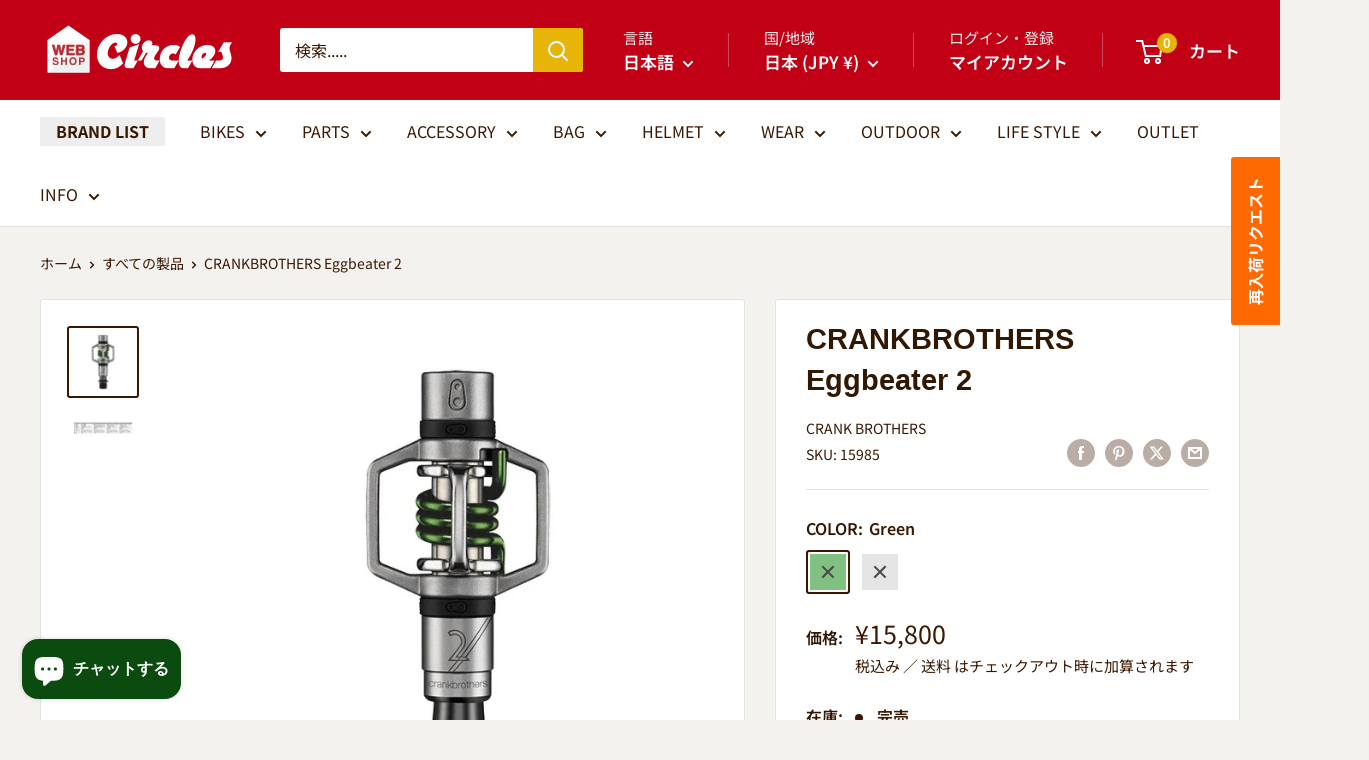

--- FILE ---
content_type: text/html; charset=utf-8
request_url: https://shop.circles-jp.com/products/crank-brothers-egg-beater-2
body_size: 50475
content:
<!doctype html>

<html class="no-js" lang="ja">
  <head>


    <meta charset="utf-8">
    <meta name="viewport" content="width=device-width, initial-scale=1.0, height=device-height, minimum-scale=1.0, maximum-scale=1.0">
    <meta name="theme-color" content="#3a1802">

    <title>CRANKBROTHERS Eggbeater 2</title><meta name="description" content="  コンパクトで軽量なクロスカントリー及びトレイルライディング用ペダル上位グレードと同形状でシューズ接地面調整 ポテンシャルを十分に体感出来るエントリーモデルが可能なミドルグレード ●ステンレスボディ採用のスタンダードモデル。●4面キャッチで最適な泥の排出が可能。●調節可能なリリースアングル。"><link rel="canonical" href="https://shop.circles-jp.com/products/crank-brothers-egg-beater-2"><link rel="shortcut icon" href="//shop.circles-jp.com/cdn/shop/files/favicon-96x96_caa22bce-9310-4589-a0fb-5b0e4f257546_96x96.png?v=1656583174" type="image/png"><link rel="preload" as="style" href="//shop.circles-jp.com/cdn/shop/t/32/assets/theme.css?v=93604157203610123531759308428">
    <link rel="preload" as="script" href="//shop.circles-jp.com/cdn/shop/t/32/assets/theme.js?v=58436354120716407751759308429">
    <link rel="preconnect" href="https://cdn.shopify.com">
    <link rel="preconnect" href="https://fonts.shopifycdn.com">
    <link rel="dns-prefetch" href="https://productreviews.shopifycdn.com">
    <link rel="dns-prefetch" href="https://ajax.googleapis.com">
    <link rel="dns-prefetch" href="https://maps.googleapis.com">
    <link rel="dns-prefetch" href="https://maps.gstatic.com">

    <meta property="og:type" content="product">
  <meta property="og:title" content="CRANKBROTHERS Eggbeater 2"><meta property="og:image" content="http://shop.circles-jp.com/cdn/shop/products/574605_1-1.jpg?v=1576740112">
    <meta property="og:image:secure_url" content="https://shop.circles-jp.com/cdn/shop/products/574605_1-1.jpg?v=1576740112">
    <meta property="og:image:width" content="680">
    <meta property="og:image:height" content="680">
    <meta property="product:availability" content="out of stock"><meta property="product:price:amount" content="15,800">
  <meta property="product:price:currency" content="JPY"><meta property="og:description" content="  コンパクトで軽量なクロスカントリー及びトレイルライディング用ペダル上位グレードと同形状でシューズ接地面調整 ポテンシャルを十分に体感出来るエントリーモデルが可能なミドルグレード ●ステンレスボディ採用のスタンダードモデル。●4面キャッチで最適な泥の排出が可能。●調節可能なリリースアングル。"><meta property="og:url" content="https://shop.circles-jp.com/products/crank-brothers-egg-beater-2">
<meta property="og:site_name" content="Circles｜サークルズ"><meta name="twitter:card" content="summary"><meta name="twitter:title" content="CRANKBROTHERS Eggbeater 2">
  <meta name="twitter:description" content=" 
コンパクトで軽量なクロスカントリー及びトレイルライディング用ペダル上位グレードと同形状でシューズ接地面調整 ポテンシャルを十分に体感出来るエントリーモデルが可能なミドルグレード
●ステンレスボディ採用のスタンダードモデル。●4面キャッチで最適な泥の排出が可能。●調節可能なリリースアングル。">
  <meta name="twitter:image" content="https://shop.circles-jp.com/cdn/shop/products/574605_1-1_600x600_crop_center.jpg?v=1576740112">
    <link rel="preload" href="//shop.circles-jp.com/cdn/fonts/noto_sans_japanese/notosansjapanese_n4.74a6927b879b930fdec4ab8bb6917103ae8bbca9.woff2" as="font" type="font/woff2" crossorigin><style>
  
  @font-face {
  font-family: "Noto Sans Japanese";
  font-weight: 400;
  font-style: normal;
  font-display: swap;
  src: url("//shop.circles-jp.com/cdn/fonts/noto_sans_japanese/notosansjapanese_n4.74a6927b879b930fdec4ab8bb6917103ae8bbca9.woff2") format("woff2"),
       url("//shop.circles-jp.com/cdn/fonts/noto_sans_japanese/notosansjapanese_n4.15630f5c60bcf9ed7de2df9484ab75ddd007c8e2.woff") format("woff");
}

@font-face {
  font-family: "Noto Sans Japanese";
  font-weight: 600;
  font-style: normal;
  font-display: swap;
  src: url("//shop.circles-jp.com/cdn/fonts/noto_sans_japanese/notosansjapanese_n6.4ecbd50569f336533d801e5e5ec08720b2dc1560.woff2") format("woff2"),
       url("//shop.circles-jp.com/cdn/fonts/noto_sans_japanese/notosansjapanese_n6.0185377b54573983f9e0c8025b6d418e15f6a6fd.woff") format("woff");
}



  @font-face {
  font-family: "Noto Sans Japanese";
  font-weight: 700;
  font-style: normal;
  font-display: swap;
  src: url("//shop.circles-jp.com/cdn/fonts/noto_sans_japanese/notosansjapanese_n7.1abda075dc6bf08053b865d23e5712ef6cfa899b.woff2") format("woff2"),
       url("//shop.circles-jp.com/cdn/fonts/noto_sans_japanese/notosansjapanese_n7.aa2be2df2112f4742b97ac4fa9dca5bb760e3ab4.woff") format("woff");
}

  
  

  :root {
    --default-text-font-size : 15px;
    --base-text-font-size    : 16px;
    --heading-font-family    : "system_ui", -apple-system, 'Segoe UI', Roboto, 'Helvetica Neue', 'Noto Sans', 'Liberation Sans', Arial, sans-serif, 'Apple Color Emoji', 'Segoe UI Emoji', 'Segoe UI Symbol', 'Noto Color Emoji';
    --heading-font-weight    : 400;
    --heading-font-style     : normal;
    --text-font-family       : "Noto Sans Japanese", sans-serif;
    --text-font-weight       : 400;
    --text-font-style        : normal;
    --text-font-bolder-weight: 600;
    --text-link-decoration   : underline;

    --text-color               : #3a1802;
    --text-color-rgb           : 58, 24, 2;
    --heading-color            : #321802;
    --border-color             : #e1e3e4;
    --border-color-rgb         : 225, 227, 228;
    --form-border-color        : #d4d6d8;
    --accent-color             : #3a1802;
    --accent-color-rgb         : 58, 24, 2;
    --link-color               : #088ca2;
    --link-color-hover         : #044d59;
    --background               : #f3f2ef;
    --secondary-background     : #ffffff;
    --secondary-background-rgb : 255, 255, 255;
    --accent-background        : rgba(58, 24, 2, 0.08);

    --input-background: #ffffff;

    --error-color       : #c10016;
    --error-background  : rgba(193, 0, 22, 0.07);
    --success-color     : #00aa00;
    --success-background: rgba(0, 170, 0, 0.11);

    --primary-button-background      : #c10016;
    --primary-button-background-rgb  : 193, 0, 22;
    --primary-button-text-color      : #ffffff;
    --secondary-button-background    : #1e2d7d;
    --secondary-button-background-rgb: 30, 45, 125;
    --secondary-button-text-color    : #ffffff;

    --header-background      : #c10016;
    --header-text-color      : #ffffff;
    --header-light-text-color: #f0f0f0;
    --header-border-color    : rgba(240, 240, 240, 0.3);
    --header-accent-color    : #e6b507;

    --footer-background-color:    #e7e2d7;
    --footer-heading-text-color:  #321802;
    --footer-body-text-color:     #3a1802;
    --footer-body-text-color-rgb: 58, 24, 2;
    --footer-accent-color:        #e6b507;
    --footer-accent-color-rgb:    230, 181, 7;
    --footer-border:              none;
    
    --flickity-arrow-color: #abb1b4;--product-on-sale-accent           : #c10016;
    --product-on-sale-accent-rgb       : 193, 0, 22;
    --product-on-sale-color            : #ffffff;
    --product-in-stock-color           : #008a00;
    --product-low-stock-color          : #ee0000;
    --product-sold-out-color           : #8a9297;
    --product-custom-label-1-background: #008a00;
    --product-custom-label-1-color     : #ffffff;
    --product-custom-label-2-background: #00a500;
    --product-custom-label-2-color     : #ffffff;
    --product-review-star-color        : #ffbd00;

    --mobile-container-gutter : 20px;
    --desktop-container-gutter: 40px;

    /* Shopify related variables */
    --payment-terms-background-color: #f3f2ef;
  }
</style>

<script>
  // IE11 does not have support for CSS variables, so we have to polyfill them
  if (!(((window || {}).CSS || {}).supports && window.CSS.supports('(--a: 0)'))) {
    const script = document.createElement('script');
    script.type = 'text/javascript';
    script.src = 'https://cdn.jsdelivr.net/npm/css-vars-ponyfill@2';
    script.onload = function() {
      cssVars({});
    };

    document.getElementsByTagName('head')[0].appendChild(script);
  }
</script>


    <script>window.performance && window.performance.mark && window.performance.mark('shopify.content_for_header.start');</script><meta name="google-site-verification" content="BRPVDlsisQtYhZjY0mLbfHlEeUG3TT_I23UyTGHHCFI">
<meta id="shopify-digital-wallet" name="shopify-digital-wallet" content="/20853661/digital_wallets/dialog">
<meta name="shopify-checkout-api-token" content="2f7e77feef70551f66719a5211525269">
<meta id="in-context-paypal-metadata" data-shop-id="20853661" data-venmo-supported="false" data-environment="production" data-locale="ja_JP" data-paypal-v4="true" data-currency="JPY">
<link rel="alternate" hreflang="x-default" href="https://shop.circles-jp.com/products/crank-brothers-egg-beater-2">
<link rel="alternate" hreflang="ja" href="https://shop.circles-jp.com/products/crank-brothers-egg-beater-2">
<link rel="alternate" hreflang="en" href="https://shop.circles-jp.com/en/products/crank-brothers-egg-beater-2">
<link rel="alternate" type="application/json+oembed" href="https://shop.circles-jp.com/products/crank-brothers-egg-beater-2.oembed">
<script async="async" src="/checkouts/internal/preloads.js?locale=ja-JP"></script>
<link rel="preconnect" href="https://shop.app" crossorigin="anonymous">
<script async="async" src="https://shop.app/checkouts/internal/preloads.js?locale=ja-JP&shop_id=20853661" crossorigin="anonymous"></script>
<script id="apple-pay-shop-capabilities" type="application/json">{"shopId":20853661,"countryCode":"JP","currencyCode":"JPY","merchantCapabilities":["supports3DS"],"merchantId":"gid:\/\/shopify\/Shop\/20853661","merchantName":"Circles｜サークルズ","requiredBillingContactFields":["postalAddress","email","phone"],"requiredShippingContactFields":["postalAddress","email","phone"],"shippingType":"shipping","supportedNetworks":["visa","masterCard","amex","jcb","discover"],"total":{"type":"pending","label":"Circles｜サークルズ","amount":"1.00"},"shopifyPaymentsEnabled":true,"supportsSubscriptions":true}</script>
<script id="shopify-features" type="application/json">{"accessToken":"2f7e77feef70551f66719a5211525269","betas":["rich-media-storefront-analytics"],"domain":"shop.circles-jp.com","predictiveSearch":false,"shopId":20853661,"locale":"ja"}</script>
<script>var Shopify = Shopify || {};
Shopify.shop = "circles-jp.myshopify.com";
Shopify.locale = "ja";
Shopify.currency = {"active":"JPY","rate":"1.0"};
Shopify.country = "JP";
Shopify.theme = {"name":"Warehouse6.6","id":146713837742,"schema_name":"Warehouse","schema_version":"6.6.0","theme_store_id":871,"role":"main"};
Shopify.theme.handle = "null";
Shopify.theme.style = {"id":null,"handle":null};
Shopify.cdnHost = "shop.circles-jp.com/cdn";
Shopify.routes = Shopify.routes || {};
Shopify.routes.root = "/";</script>
<script type="module">!function(o){(o.Shopify=o.Shopify||{}).modules=!0}(window);</script>
<script>!function(o){function n(){var o=[];function n(){o.push(Array.prototype.slice.apply(arguments))}return n.q=o,n}var t=o.Shopify=o.Shopify||{};t.loadFeatures=n(),t.autoloadFeatures=n()}(window);</script>
<script>
  window.ShopifyPay = window.ShopifyPay || {};
  window.ShopifyPay.apiHost = "shop.app\/pay";
  window.ShopifyPay.redirectState = null;
</script>
<script id="shop-js-analytics" type="application/json">{"pageType":"product"}</script>
<script defer="defer" async type="module" src="//shop.circles-jp.com/cdn/shopifycloud/shop-js/modules/v2/client.init-shop-cart-sync_Cun6Ba8E.ja.esm.js"></script>
<script defer="defer" async type="module" src="//shop.circles-jp.com/cdn/shopifycloud/shop-js/modules/v2/chunk.common_DGWubyOB.esm.js"></script>
<script type="module">
  await import("//shop.circles-jp.com/cdn/shopifycloud/shop-js/modules/v2/client.init-shop-cart-sync_Cun6Ba8E.ja.esm.js");
await import("//shop.circles-jp.com/cdn/shopifycloud/shop-js/modules/v2/chunk.common_DGWubyOB.esm.js");

  window.Shopify.SignInWithShop?.initShopCartSync?.({"fedCMEnabled":true,"windoidEnabled":true});

</script>
<script>
  window.Shopify = window.Shopify || {};
  if (!window.Shopify.featureAssets) window.Shopify.featureAssets = {};
  window.Shopify.featureAssets['shop-js'] = {"shop-cart-sync":["modules/v2/client.shop-cart-sync_kpadWrR6.ja.esm.js","modules/v2/chunk.common_DGWubyOB.esm.js"],"init-fed-cm":["modules/v2/client.init-fed-cm_deEwcgdG.ja.esm.js","modules/v2/chunk.common_DGWubyOB.esm.js"],"shop-button":["modules/v2/client.shop-button_Bgl7Akkx.ja.esm.js","modules/v2/chunk.common_DGWubyOB.esm.js"],"shop-cash-offers":["modules/v2/client.shop-cash-offers_CGfJizyJ.ja.esm.js","modules/v2/chunk.common_DGWubyOB.esm.js","modules/v2/chunk.modal_Ba7vk6QP.esm.js"],"init-windoid":["modules/v2/client.init-windoid_DLaIoEuB.ja.esm.js","modules/v2/chunk.common_DGWubyOB.esm.js"],"shop-toast-manager":["modules/v2/client.shop-toast-manager_BZdAlEPY.ja.esm.js","modules/v2/chunk.common_DGWubyOB.esm.js"],"init-shop-email-lookup-coordinator":["modules/v2/client.init-shop-email-lookup-coordinator_BxGPdBrh.ja.esm.js","modules/v2/chunk.common_DGWubyOB.esm.js"],"init-shop-cart-sync":["modules/v2/client.init-shop-cart-sync_Cun6Ba8E.ja.esm.js","modules/v2/chunk.common_DGWubyOB.esm.js"],"avatar":["modules/v2/client.avatar_BTnouDA3.ja.esm.js"],"pay-button":["modules/v2/client.pay-button_iRJggQYg.ja.esm.js","modules/v2/chunk.common_DGWubyOB.esm.js"],"init-customer-accounts":["modules/v2/client.init-customer-accounts_BbQrQ-BF.ja.esm.js","modules/v2/client.shop-login-button_CXxZBmJa.ja.esm.js","modules/v2/chunk.common_DGWubyOB.esm.js","modules/v2/chunk.modal_Ba7vk6QP.esm.js"],"init-shop-for-new-customer-accounts":["modules/v2/client.init-shop-for-new-customer-accounts_48e-446J.ja.esm.js","modules/v2/client.shop-login-button_CXxZBmJa.ja.esm.js","modules/v2/chunk.common_DGWubyOB.esm.js","modules/v2/chunk.modal_Ba7vk6QP.esm.js"],"shop-login-button":["modules/v2/client.shop-login-button_CXxZBmJa.ja.esm.js","modules/v2/chunk.common_DGWubyOB.esm.js","modules/v2/chunk.modal_Ba7vk6QP.esm.js"],"init-customer-accounts-sign-up":["modules/v2/client.init-customer-accounts-sign-up_Bb65hYMR.ja.esm.js","modules/v2/client.shop-login-button_CXxZBmJa.ja.esm.js","modules/v2/chunk.common_DGWubyOB.esm.js","modules/v2/chunk.modal_Ba7vk6QP.esm.js"],"shop-follow-button":["modules/v2/client.shop-follow-button_BO2OQvUT.ja.esm.js","modules/v2/chunk.common_DGWubyOB.esm.js","modules/v2/chunk.modal_Ba7vk6QP.esm.js"],"checkout-modal":["modules/v2/client.checkout-modal__QRFVvMA.ja.esm.js","modules/v2/chunk.common_DGWubyOB.esm.js","modules/v2/chunk.modal_Ba7vk6QP.esm.js"],"lead-capture":["modules/v2/client.lead-capture_Be4qr8sG.ja.esm.js","modules/v2/chunk.common_DGWubyOB.esm.js","modules/v2/chunk.modal_Ba7vk6QP.esm.js"],"shop-login":["modules/v2/client.shop-login_BCaq99Td.ja.esm.js","modules/v2/chunk.common_DGWubyOB.esm.js","modules/v2/chunk.modal_Ba7vk6QP.esm.js"],"payment-terms":["modules/v2/client.payment-terms_C-1Cu6jg.ja.esm.js","modules/v2/chunk.common_DGWubyOB.esm.js","modules/v2/chunk.modal_Ba7vk6QP.esm.js"]};
</script>
<script>(function() {
  var isLoaded = false;
  function asyncLoad() {
    if (isLoaded) return;
    isLoaded = true;
    var urls = ["https:\/\/cdn.ordersify.com\/sdk\/v2\/ordersify-shopify.min.js?shop=circles-jp.myshopify.com","https:\/\/cdn2.recomaticapp.com\/assets\/recomatic2-2-063abcd3484bd44647516b2fbc04d61d093e4d399cd4d8c1c7b1a611231b9a80.js?shop=circles-jp.myshopify.com"];
    for (var i = 0; i < urls.length; i++) {
      var s = document.createElement('script');
      s.type = 'text/javascript';
      s.async = true;
      s.src = urls[i];
      var x = document.getElementsByTagName('script')[0];
      x.parentNode.insertBefore(s, x);
    }
  };
  if(window.attachEvent) {
    window.attachEvent('onload', asyncLoad);
  } else {
    window.addEventListener('load', asyncLoad, false);
  }
})();</script>
<script id="__st">var __st={"a":20853661,"offset":32400,"reqid":"40ee99e4-d87b-4c39-9830-6e63bb29c82e-1768813374","pageurl":"shop.circles-jp.com\/products\/crank-brothers-egg-beater-2","u":"a13c45911f00","p":"product","rtyp":"product","rid":11523101140};</script>
<script>window.ShopifyPaypalV4VisibilityTracking = true;</script>
<script id="captcha-bootstrap">!function(){'use strict';const t='contact',e='account',n='new_comment',o=[[t,t],['blogs',n],['comments',n],[t,'customer']],c=[[e,'customer_login'],[e,'guest_login'],[e,'recover_customer_password'],[e,'create_customer']],r=t=>t.map((([t,e])=>`form[action*='/${t}']:not([data-nocaptcha='true']) input[name='form_type'][value='${e}']`)).join(','),a=t=>()=>t?[...document.querySelectorAll(t)].map((t=>t.form)):[];function s(){const t=[...o],e=r(t);return a(e)}const i='password',u='form_key',d=['recaptcha-v3-token','g-recaptcha-response','h-captcha-response',i],f=()=>{try{return window.sessionStorage}catch{return}},m='__shopify_v',_=t=>t.elements[u];function p(t,e,n=!1){try{const o=window.sessionStorage,c=JSON.parse(o.getItem(e)),{data:r}=function(t){const{data:e,action:n}=t;return t[m]||n?{data:e,action:n}:{data:t,action:n}}(c);for(const[e,n]of Object.entries(r))t.elements[e]&&(t.elements[e].value=n);n&&o.removeItem(e)}catch(o){console.error('form repopulation failed',{error:o})}}const l='form_type',E='cptcha';function T(t){t.dataset[E]=!0}const w=window,h=w.document,L='Shopify',v='ce_forms',y='captcha';let A=!1;((t,e)=>{const n=(g='f06e6c50-85a8-45c8-87d0-21a2b65856fe',I='https://cdn.shopify.com/shopifycloud/storefront-forms-hcaptcha/ce_storefront_forms_captcha_hcaptcha.v1.5.2.iife.js',D={infoText:'hCaptchaによる保護',privacyText:'プライバシー',termsText:'利用規約'},(t,e,n)=>{const o=w[L][v],c=o.bindForm;if(c)return c(t,g,e,D).then(n);var r;o.q.push([[t,g,e,D],n]),r=I,A||(h.body.append(Object.assign(h.createElement('script'),{id:'captcha-provider',async:!0,src:r})),A=!0)});var g,I,D;w[L]=w[L]||{},w[L][v]=w[L][v]||{},w[L][v].q=[],w[L][y]=w[L][y]||{},w[L][y].protect=function(t,e){n(t,void 0,e),T(t)},Object.freeze(w[L][y]),function(t,e,n,w,h,L){const[v,y,A,g]=function(t,e,n){const i=e?o:[],u=t?c:[],d=[...i,...u],f=r(d),m=r(i),_=r(d.filter((([t,e])=>n.includes(e))));return[a(f),a(m),a(_),s()]}(w,h,L),I=t=>{const e=t.target;return e instanceof HTMLFormElement?e:e&&e.form},D=t=>v().includes(t);t.addEventListener('submit',(t=>{const e=I(t);if(!e)return;const n=D(e)&&!e.dataset.hcaptchaBound&&!e.dataset.recaptchaBound,o=_(e),c=g().includes(e)&&(!o||!o.value);(n||c)&&t.preventDefault(),c&&!n&&(function(t){try{if(!f())return;!function(t){const e=f();if(!e)return;const n=_(t);if(!n)return;const o=n.value;o&&e.removeItem(o)}(t);const e=Array.from(Array(32),(()=>Math.random().toString(36)[2])).join('');!function(t,e){_(t)||t.append(Object.assign(document.createElement('input'),{type:'hidden',name:u})),t.elements[u].value=e}(t,e),function(t,e){const n=f();if(!n)return;const o=[...t.querySelectorAll(`input[type='${i}']`)].map((({name:t})=>t)),c=[...d,...o],r={};for(const[a,s]of new FormData(t).entries())c.includes(a)||(r[a]=s);n.setItem(e,JSON.stringify({[m]:1,action:t.action,data:r}))}(t,e)}catch(e){console.error('failed to persist form',e)}}(e),e.submit())}));const S=(t,e)=>{t&&!t.dataset[E]&&(n(t,e.some((e=>e===t))),T(t))};for(const o of['focusin','change'])t.addEventListener(o,(t=>{const e=I(t);D(e)&&S(e,y())}));const B=e.get('form_key'),M=e.get(l),P=B&&M;t.addEventListener('DOMContentLoaded',(()=>{const t=y();if(P)for(const e of t)e.elements[l].value===M&&p(e,B);[...new Set([...A(),...v().filter((t=>'true'===t.dataset.shopifyCaptcha))])].forEach((e=>S(e,t)))}))}(h,new URLSearchParams(w.location.search),n,t,e,['guest_login'])})(!0,!0)}();</script>
<script integrity="sha256-4kQ18oKyAcykRKYeNunJcIwy7WH5gtpwJnB7kiuLZ1E=" data-source-attribution="shopify.loadfeatures" defer="defer" src="//shop.circles-jp.com/cdn/shopifycloud/storefront/assets/storefront/load_feature-a0a9edcb.js" crossorigin="anonymous"></script>
<script crossorigin="anonymous" defer="defer" src="//shop.circles-jp.com/cdn/shopifycloud/storefront/assets/shopify_pay/storefront-65b4c6d7.js?v=20250812"></script>
<script data-source-attribution="shopify.dynamic_checkout.dynamic.init">var Shopify=Shopify||{};Shopify.PaymentButton=Shopify.PaymentButton||{isStorefrontPortableWallets:!0,init:function(){window.Shopify.PaymentButton.init=function(){};var t=document.createElement("script");t.src="https://shop.circles-jp.com/cdn/shopifycloud/portable-wallets/latest/portable-wallets.ja.js",t.type="module",document.head.appendChild(t)}};
</script>
<script data-source-attribution="shopify.dynamic_checkout.buyer_consent">
  function portableWalletsHideBuyerConsent(e){var t=document.getElementById("shopify-buyer-consent"),n=document.getElementById("shopify-subscription-policy-button");t&&n&&(t.classList.add("hidden"),t.setAttribute("aria-hidden","true"),n.removeEventListener("click",e))}function portableWalletsShowBuyerConsent(e){var t=document.getElementById("shopify-buyer-consent"),n=document.getElementById("shopify-subscription-policy-button");t&&n&&(t.classList.remove("hidden"),t.removeAttribute("aria-hidden"),n.addEventListener("click",e))}window.Shopify?.PaymentButton&&(window.Shopify.PaymentButton.hideBuyerConsent=portableWalletsHideBuyerConsent,window.Shopify.PaymentButton.showBuyerConsent=portableWalletsShowBuyerConsent);
</script>
<script data-source-attribution="shopify.dynamic_checkout.cart.bootstrap">document.addEventListener("DOMContentLoaded",(function(){function t(){return document.querySelector("shopify-accelerated-checkout-cart, shopify-accelerated-checkout")}if(t())Shopify.PaymentButton.init();else{new MutationObserver((function(e,n){t()&&(Shopify.PaymentButton.init(),n.disconnect())})).observe(document.body,{childList:!0,subtree:!0})}}));
</script>
<script id='scb4127' type='text/javascript' async='' src='https://shop.circles-jp.com/cdn/shopifycloud/privacy-banner/storefront-banner.js'></script><link id="shopify-accelerated-checkout-styles" rel="stylesheet" media="screen" href="https://shop.circles-jp.com/cdn/shopifycloud/portable-wallets/latest/accelerated-checkout-backwards-compat.css" crossorigin="anonymous">
<style id="shopify-accelerated-checkout-cart">
        #shopify-buyer-consent {
  margin-top: 1em;
  display: inline-block;
  width: 100%;
}

#shopify-buyer-consent.hidden {
  display: none;
}

#shopify-subscription-policy-button {
  background: none;
  border: none;
  padding: 0;
  text-decoration: underline;
  font-size: inherit;
  cursor: pointer;
}

#shopify-subscription-policy-button::before {
  box-shadow: none;
}

      </style>

<script>window.performance && window.performance.mark && window.performance.mark('shopify.content_for_header.end');</script>

    <link rel="stylesheet" href="//shop.circles-jp.com/cdn/shop/t/32/assets/theme.css?v=93604157203610123531759308428">

    <script type="application/ld+json">{"@context":"http:\/\/schema.org\/","@id":"\/products\/crank-brothers-egg-beater-2#product","@type":"ProductGroup","brand":{"@type":"Brand","name":"CRANK BROTHERS"},"category":"Binding Pedal","description":" \nコンパクトで軽量なクロスカントリー及びトレイルライディング用ペダル上位グレードと同形状でシューズ接地面調整 ポテンシャルを十分に体感出来るエントリーモデルが可能なミドルグレード\n●ステンレスボディ採用のスタンダードモデル。●4面キャッチで最適な泥の排出が可能。●調節可能なリリースアングル。","hasVariant":[{"@id":"\/products\/crank-brothers-egg-beater-2?variant=49571286548#variant","@type":"Product","gtin":"641300159854","image":"https:\/\/shop.circles-jp.com\/cdn\/shop\/products\/574605_1-1.jpg?v=1576740112\u0026width=1920","name":"CRANKBROTHERS Eggbeater 2 - Green","offers":{"@id":"\/products\/crank-brothers-egg-beater-2?variant=49571286548#offer","@type":"Offer","availability":"http:\/\/schema.org\/OutOfStock","price":"15800","priceCurrency":"JPY","url":"https:\/\/shop.circles-jp.com\/products\/crank-brothers-egg-beater-2?variant=49571286548"},"sku":"15985"},{"@id":"\/products\/crank-brothers-egg-beater-2?variant=21627518648425#variant","@type":"Product","gtin":"641300153173","image":"https:\/\/shop.circles-jp.com\/cdn\/shop\/products\/574605_1-1.jpg?v=1576740112\u0026width=1920","name":"CRANKBROTHERS Eggbeater 2 - SL\/BK","offers":{"@id":"\/products\/crank-brothers-egg-beater-2?variant=21627518648425#offer","@type":"Offer","availability":"http:\/\/schema.org\/OutOfStock","price":"13200","priceCurrency":"JPY","url":"https:\/\/shop.circles-jp.com\/products\/crank-brothers-egg-beater-2?variant=21627518648425"},"sku":"15317"}],"name":"CRANKBROTHERS Eggbeater 2","productGroupID":"11523101140","url":"https:\/\/shop.circles-jp.com\/products\/crank-brothers-egg-beater-2"}</script><script type="application/ld+json">
  {
    "@context": "https://schema.org",
    "@type": "BreadcrumbList",
    "itemListElement": [{
        "@type": "ListItem",
        "position": 1,
        "name": "ホーム",
        "item": "https://shop.circles-jp.com"
      },{
            "@type": "ListItem",
            "position": 2,
            "name": "CRANKBROTHERS Eggbeater 2",
            "item": "https://shop.circles-jp.com/products/crank-brothers-egg-beater-2"
          }]
  }
</script>


    <script>
      // UA判定用の追加js 送料の告知が終わったら消すかも
  fetch('https://ipapi.co/json/')
    .then(response => response.json())
    .then(data => {
      if (data.country_code === 'US') {
        const warning = document.getElementById('us-shipping-warning');
        if (warning) warning.style.display = 'block';
      }
    });
</script>


    <script>
      // This allows to expose several variables to the global scope, to be used in scripts
      window.theme = {
        pageType: "product",
        cartCount: 0,
        moneyFormat: "¥{{amount_no_decimals}}",
        moneyWithCurrencyFormat: "¥{{amount_no_decimals}} JPY",
        currencyCodeEnabled: false,
        showDiscount: false,
        discountMode: "percentage",
        cartType: "drawer"
      };

      window.routes = {
        rootUrl: "\/",
        rootUrlWithoutSlash: '',
        cartUrl: "\/cart",
        cartAddUrl: "\/cart\/add",
        cartChangeUrl: "\/cart\/change",
        searchUrl: "\/search",
        productRecommendationsUrl: "\/recommendations\/products"
      };

      window.languages = {
        productRegularPrice: "通常価格",
        productSalePrice: "販売価格",
        collectionOnSaleLabel: "{{savings}}off",
        productFormUnavailable: "利用できません",
        productFormAddToCart: "カートに追加",
        productFormPreOrder: "予約注文",
        productFormSoldOut: "完売",
        productAdded: "カートに追加されました",
        productAddedShort: "追加されました",
        shippingEstimatorNoResults: "記載住所への配送方法が不明です",
        shippingEstimatorOneResult: "配送方法は１つです：",
        shippingEstimatorMultipleResults: "配送方法が{{count}}つあります：",
        shippingEstimatorErrors: "エラーがあります："
      };

      document.documentElement.className = document.documentElement.className.replace('no-js', 'js');
    </script><script src="//shop.circles-jp.com/cdn/shop/t/32/assets/theme.js?v=58436354120716407751759308429" defer></script>
    <script src="//shop.circles-jp.com/cdn/shop/t/32/assets/custom.js?v=102476495355921946141759308423" defer></script><script>
        (function () {
          window.onpageshow = function() {
            // We force re-freshing the cart content onpageshow, as most browsers will serve a cache copy when hitting the
            // back button, which cause staled data
            document.documentElement.dispatchEvent(new CustomEvent('cart:refresh', {
              bubbles: true,
              detail: {scrollToTop: false}
            }));
          };
        })();
      </script><!-- BEGIN app block: shopify://apps/marsello-loyalty-email-sms/blocks/widget/2f8afca8-ebe2-41cc-a30f-c0ab7d4ac8be --><script>
  (function () {
    var w = window;
    var d = document;
    var l = function () {
      var data = btoa(
        JSON.stringify({
          Provider: 0,
          SiteIdentifier: 'circles-jp.myshopify.com',
          CustomerIdentifier: '',
          Timestamp: 'fe5b2b6718321a362317d578abbe882553707a40fbb23c695e58e67048e6aea4',
        })
      );
      w.marselloSettings = { token: data };
      var listener = function (event) {
        if (event.data == 'signup') {
          window.location.href = '/account/register';
        } else if (event.data == 'signin') {
          window.location.href = '/account/login';
        } else if (event.data == 'logout') {
          window.location.href = '/account/logout';
        }
      };
      window.addEventListener('message', listener, false);
      var s = d.createElement('script');
      s.type = 'text/javascript';
      s.async = true;
      s.src = 'https://pos.marsello.app/widget/circles-jp.myshopify.com';
      //s.src = 'https://localhost:44464/widget/circles-jp.myshopify.com';
      var x = d.getElementsByTagName('head')[0].childNodes[0];
      x.parentNode.insertBefore(s, x);
    };
    if (document.readyState === 'complete') {
      l();
    } else if (w.attachEvent) {
      w.attachEvent('onload', l);
    } else {
      w.addEventListener('load', l, false);
    }
  })();
</script>



<!-- END app block --><script src="https://cdn.shopify.com/extensions/0d820108-3ce0-4af0-b465-53058c9cd8a9/ordersify-restocked-alerts-13/assets/ordersify.min.js" type="text/javascript" defer="defer"></script>
<link href="https://cdn.shopify.com/extensions/0d820108-3ce0-4af0-b465-53058c9cd8a9/ordersify-restocked-alerts-13/assets/ordersify.min.css" rel="stylesheet" type="text/css" media="all">
<script src="https://cdn.shopify.com/extensions/7bc9bb47-adfa-4267-963e-cadee5096caf/inbox-1252/assets/inbox-chat-loader.js" type="text/javascript" defer="defer"></script>
<script src="https://cdn.shopify.com/extensions/019b8db8-e84e-7ef6-acfb-bdc6efe5e142/recomatic-related-products-37/assets/shared.js" type="text/javascript" defer="defer"></script>
<link href="https://cdn.shopify.com/extensions/019b8db8-e84e-7ef6-acfb-bdc6efe5e142/recomatic-related-products-37/assets/shared.css" rel="stylesheet" type="text/css" media="all">
<script src="https://cdn.shopify.com/extensions/019bb91a-52c9-7fc8-97fc-c565d3ac8f4a/digital-appointments-411/assets/embedInit.js" type="text/javascript" defer="defer"></script>
<link href="https://cdn.shopify.com/extensions/019bb91a-52c9-7fc8-97fc-c565d3ac8f4a/digital-appointments-411/assets/style.css" rel="stylesheet" type="text/css" media="all">
<link href="https://monorail-edge.shopifysvc.com" rel="dns-prefetch">
<script>(function(){if ("sendBeacon" in navigator && "performance" in window) {try {var session_token_from_headers = performance.getEntriesByType('navigation')[0].serverTiming.find(x => x.name == '_s').description;} catch {var session_token_from_headers = undefined;}var session_cookie_matches = document.cookie.match(/_shopify_s=([^;]*)/);var session_token_from_cookie = session_cookie_matches && session_cookie_matches.length === 2 ? session_cookie_matches[1] : "";var session_token = session_token_from_headers || session_token_from_cookie || "";function handle_abandonment_event(e) {var entries = performance.getEntries().filter(function(entry) {return /monorail-edge.shopifysvc.com/.test(entry.name);});if (!window.abandonment_tracked && entries.length === 0) {window.abandonment_tracked = true;var currentMs = Date.now();var navigation_start = performance.timing.navigationStart;var payload = {shop_id: 20853661,url: window.location.href,navigation_start,duration: currentMs - navigation_start,session_token,page_type: "product"};window.navigator.sendBeacon("https://monorail-edge.shopifysvc.com/v1/produce", JSON.stringify({schema_id: "online_store_buyer_site_abandonment/1.1",payload: payload,metadata: {event_created_at_ms: currentMs,event_sent_at_ms: currentMs}}));}}window.addEventListener('pagehide', handle_abandonment_event);}}());</script>
<script id="web-pixels-manager-setup">(function e(e,d,r,n,o){if(void 0===o&&(o={}),!Boolean(null===(a=null===(i=window.Shopify)||void 0===i?void 0:i.analytics)||void 0===a?void 0:a.replayQueue)){var i,a;window.Shopify=window.Shopify||{};var t=window.Shopify;t.analytics=t.analytics||{};var s=t.analytics;s.replayQueue=[],s.publish=function(e,d,r){return s.replayQueue.push([e,d,r]),!0};try{self.performance.mark("wpm:start")}catch(e){}var l=function(){var e={modern:/Edge?\/(1{2}[4-9]|1[2-9]\d|[2-9]\d{2}|\d{4,})\.\d+(\.\d+|)|Firefox\/(1{2}[4-9]|1[2-9]\d|[2-9]\d{2}|\d{4,})\.\d+(\.\d+|)|Chrom(ium|e)\/(9{2}|\d{3,})\.\d+(\.\d+|)|(Maci|X1{2}).+ Version\/(15\.\d+|(1[6-9]|[2-9]\d|\d{3,})\.\d+)([,.]\d+|)( \(\w+\)|)( Mobile\/\w+|) Safari\/|Chrome.+OPR\/(9{2}|\d{3,})\.\d+\.\d+|(CPU[ +]OS|iPhone[ +]OS|CPU[ +]iPhone|CPU IPhone OS|CPU iPad OS)[ +]+(15[._]\d+|(1[6-9]|[2-9]\d|\d{3,})[._]\d+)([._]\d+|)|Android:?[ /-](13[3-9]|1[4-9]\d|[2-9]\d{2}|\d{4,})(\.\d+|)(\.\d+|)|Android.+Firefox\/(13[5-9]|1[4-9]\d|[2-9]\d{2}|\d{4,})\.\d+(\.\d+|)|Android.+Chrom(ium|e)\/(13[3-9]|1[4-9]\d|[2-9]\d{2}|\d{4,})\.\d+(\.\d+|)|SamsungBrowser\/([2-9]\d|\d{3,})\.\d+/,legacy:/Edge?\/(1[6-9]|[2-9]\d|\d{3,})\.\d+(\.\d+|)|Firefox\/(5[4-9]|[6-9]\d|\d{3,})\.\d+(\.\d+|)|Chrom(ium|e)\/(5[1-9]|[6-9]\d|\d{3,})\.\d+(\.\d+|)([\d.]+$|.*Safari\/(?![\d.]+ Edge\/[\d.]+$))|(Maci|X1{2}).+ Version\/(10\.\d+|(1[1-9]|[2-9]\d|\d{3,})\.\d+)([,.]\d+|)( \(\w+\)|)( Mobile\/\w+|) Safari\/|Chrome.+OPR\/(3[89]|[4-9]\d|\d{3,})\.\d+\.\d+|(CPU[ +]OS|iPhone[ +]OS|CPU[ +]iPhone|CPU IPhone OS|CPU iPad OS)[ +]+(10[._]\d+|(1[1-9]|[2-9]\d|\d{3,})[._]\d+)([._]\d+|)|Android:?[ /-](13[3-9]|1[4-9]\d|[2-9]\d{2}|\d{4,})(\.\d+|)(\.\d+|)|Mobile Safari.+OPR\/([89]\d|\d{3,})\.\d+\.\d+|Android.+Firefox\/(13[5-9]|1[4-9]\d|[2-9]\d{2}|\d{4,})\.\d+(\.\d+|)|Android.+Chrom(ium|e)\/(13[3-9]|1[4-9]\d|[2-9]\d{2}|\d{4,})\.\d+(\.\d+|)|Android.+(UC? ?Browser|UCWEB|U3)[ /]?(15\.([5-9]|\d{2,})|(1[6-9]|[2-9]\d|\d{3,})\.\d+)\.\d+|SamsungBrowser\/(5\.\d+|([6-9]|\d{2,})\.\d+)|Android.+MQ{2}Browser\/(14(\.(9|\d{2,})|)|(1[5-9]|[2-9]\d|\d{3,})(\.\d+|))(\.\d+|)|K[Aa][Ii]OS\/(3\.\d+|([4-9]|\d{2,})\.\d+)(\.\d+|)/},d=e.modern,r=e.legacy,n=navigator.userAgent;return n.match(d)?"modern":n.match(r)?"legacy":"unknown"}(),u="modern"===l?"modern":"legacy",c=(null!=n?n:{modern:"",legacy:""})[u],f=function(e){return[e.baseUrl,"/wpm","/b",e.hashVersion,"modern"===e.buildTarget?"m":"l",".js"].join("")}({baseUrl:d,hashVersion:r,buildTarget:u}),m=function(e){var d=e.version,r=e.bundleTarget,n=e.surface,o=e.pageUrl,i=e.monorailEndpoint;return{emit:function(e){var a=e.status,t=e.errorMsg,s=(new Date).getTime(),l=JSON.stringify({metadata:{event_sent_at_ms:s},events:[{schema_id:"web_pixels_manager_load/3.1",payload:{version:d,bundle_target:r,page_url:o,status:a,surface:n,error_msg:t},metadata:{event_created_at_ms:s}}]});if(!i)return console&&console.warn&&console.warn("[Web Pixels Manager] No Monorail endpoint provided, skipping logging."),!1;try{return self.navigator.sendBeacon.bind(self.navigator)(i,l)}catch(e){}var u=new XMLHttpRequest;try{return u.open("POST",i,!0),u.setRequestHeader("Content-Type","text/plain"),u.send(l),!0}catch(e){return console&&console.warn&&console.warn("[Web Pixels Manager] Got an unhandled error while logging to Monorail."),!1}}}}({version:r,bundleTarget:l,surface:e.surface,pageUrl:self.location.href,monorailEndpoint:e.monorailEndpoint});try{o.browserTarget=l,function(e){var d=e.src,r=e.async,n=void 0===r||r,o=e.onload,i=e.onerror,a=e.sri,t=e.scriptDataAttributes,s=void 0===t?{}:t,l=document.createElement("script"),u=document.querySelector("head"),c=document.querySelector("body");if(l.async=n,l.src=d,a&&(l.integrity=a,l.crossOrigin="anonymous"),s)for(var f in s)if(Object.prototype.hasOwnProperty.call(s,f))try{l.dataset[f]=s[f]}catch(e){}if(o&&l.addEventListener("load",o),i&&l.addEventListener("error",i),u)u.appendChild(l);else{if(!c)throw new Error("Did not find a head or body element to append the script");c.appendChild(l)}}({src:f,async:!0,onload:function(){if(!function(){var e,d;return Boolean(null===(d=null===(e=window.Shopify)||void 0===e?void 0:e.analytics)||void 0===d?void 0:d.initialized)}()){var d=window.webPixelsManager.init(e)||void 0;if(d){var r=window.Shopify.analytics;r.replayQueue.forEach((function(e){var r=e[0],n=e[1],o=e[2];d.publishCustomEvent(r,n,o)})),r.replayQueue=[],r.publish=d.publishCustomEvent,r.visitor=d.visitor,r.initialized=!0}}},onerror:function(){return m.emit({status:"failed",errorMsg:"".concat(f," has failed to load")})},sri:function(e){var d=/^sha384-[A-Za-z0-9+/=]+$/;return"string"==typeof e&&d.test(e)}(c)?c:"",scriptDataAttributes:o}),m.emit({status:"loading"})}catch(e){m.emit({status:"failed",errorMsg:(null==e?void 0:e.message)||"Unknown error"})}}})({shopId: 20853661,storefrontBaseUrl: "https://shop.circles-jp.com",extensionsBaseUrl: "https://extensions.shopifycdn.com/cdn/shopifycloud/web-pixels-manager",monorailEndpoint: "https://monorail-edge.shopifysvc.com/unstable/produce_batch",surface: "storefront-renderer",enabledBetaFlags: ["2dca8a86"],webPixelsConfigList: [{"id":"511410350","configuration":"{\"config\":\"{\\\"pixel_id\\\":\\\"G-TTKJ3WCE14\\\",\\\"target_country\\\":\\\"JP\\\",\\\"gtag_events\\\":[{\\\"type\\\":\\\"begin_checkout\\\",\\\"action_label\\\":\\\"G-TTKJ3WCE14\\\"},{\\\"type\\\":\\\"search\\\",\\\"action_label\\\":\\\"G-TTKJ3WCE14\\\"},{\\\"type\\\":\\\"view_item\\\",\\\"action_label\\\":[\\\"G-TTKJ3WCE14\\\",\\\"MC-3CRL87ET36\\\"]},{\\\"type\\\":\\\"purchase\\\",\\\"action_label\\\":[\\\"G-TTKJ3WCE14\\\",\\\"MC-3CRL87ET36\\\"]},{\\\"type\\\":\\\"page_view\\\",\\\"action_label\\\":[\\\"G-TTKJ3WCE14\\\",\\\"MC-3CRL87ET36\\\"]},{\\\"type\\\":\\\"add_payment_info\\\",\\\"action_label\\\":\\\"G-TTKJ3WCE14\\\"},{\\\"type\\\":\\\"add_to_cart\\\",\\\"action_label\\\":\\\"G-TTKJ3WCE14\\\"}],\\\"enable_monitoring_mode\\\":false}\"}","eventPayloadVersion":"v1","runtimeContext":"OPEN","scriptVersion":"b2a88bafab3e21179ed38636efcd8a93","type":"APP","apiClientId":1780363,"privacyPurposes":[],"dataSharingAdjustments":{"protectedCustomerApprovalScopes":["read_customer_address","read_customer_email","read_customer_name","read_customer_personal_data","read_customer_phone"]}},{"id":"193364142","configuration":"{\"pixel_id\":\"268231798007854\",\"pixel_type\":\"facebook_pixel\",\"metaapp_system_user_token\":\"-\"}","eventPayloadVersion":"v1","runtimeContext":"OPEN","scriptVersion":"ca16bc87fe92b6042fbaa3acc2fbdaa6","type":"APP","apiClientId":2329312,"privacyPurposes":["ANALYTICS","MARKETING","SALE_OF_DATA"],"dataSharingAdjustments":{"protectedCustomerApprovalScopes":["read_customer_address","read_customer_email","read_customer_name","read_customer_personal_data","read_customer_phone"]}},{"id":"shopify-app-pixel","configuration":"{}","eventPayloadVersion":"v1","runtimeContext":"STRICT","scriptVersion":"0450","apiClientId":"shopify-pixel","type":"APP","privacyPurposes":["ANALYTICS","MARKETING"]},{"id":"shopify-custom-pixel","eventPayloadVersion":"v1","runtimeContext":"LAX","scriptVersion":"0450","apiClientId":"shopify-pixel","type":"CUSTOM","privacyPurposes":["ANALYTICS","MARKETING"]}],isMerchantRequest: false,initData: {"shop":{"name":"Circles｜サークルズ","paymentSettings":{"currencyCode":"JPY"},"myshopifyDomain":"circles-jp.myshopify.com","countryCode":"JP","storefrontUrl":"https:\/\/shop.circles-jp.com"},"customer":null,"cart":null,"checkout":null,"productVariants":[{"price":{"amount":15800.0,"currencyCode":"JPY"},"product":{"title":"CRANKBROTHERS Eggbeater 2","vendor":"CRANK BROTHERS","id":"11523101140","untranslatedTitle":"CRANKBROTHERS Eggbeater 2","url":"\/products\/crank-brothers-egg-beater-2","type":"Binding Pedal"},"id":"49571286548","image":{"src":"\/\/shop.circles-jp.com\/cdn\/shop\/products\/574605_1-1.jpg?v=1576740112"},"sku":"15985","title":"Green","untranslatedTitle":"Green"},{"price":{"amount":13200.0,"currencyCode":"JPY"},"product":{"title":"CRANKBROTHERS Eggbeater 2","vendor":"CRANK BROTHERS","id":"11523101140","untranslatedTitle":"CRANKBROTHERS Eggbeater 2","url":"\/products\/crank-brothers-egg-beater-2","type":"Binding Pedal"},"id":"21627518648425","image":{"src":"\/\/shop.circles-jp.com\/cdn\/shop\/products\/574605_1-1.jpg?v=1576740112"},"sku":"15317","title":"SL\/BK","untranslatedTitle":"SL\/BK"}],"purchasingCompany":null},},"https://shop.circles-jp.com/cdn","fcfee988w5aeb613cpc8e4bc33m6693e112",{"modern":"","legacy":""},{"shopId":"20853661","storefrontBaseUrl":"https:\/\/shop.circles-jp.com","extensionBaseUrl":"https:\/\/extensions.shopifycdn.com\/cdn\/shopifycloud\/web-pixels-manager","surface":"storefront-renderer","enabledBetaFlags":"[\"2dca8a86\"]","isMerchantRequest":"false","hashVersion":"fcfee988w5aeb613cpc8e4bc33m6693e112","publish":"custom","events":"[[\"page_viewed\",{}],[\"product_viewed\",{\"productVariant\":{\"price\":{\"amount\":15800.0,\"currencyCode\":\"JPY\"},\"product\":{\"title\":\"CRANKBROTHERS Eggbeater 2\",\"vendor\":\"CRANK BROTHERS\",\"id\":\"11523101140\",\"untranslatedTitle\":\"CRANKBROTHERS Eggbeater 2\",\"url\":\"\/products\/crank-brothers-egg-beater-2\",\"type\":\"Binding Pedal\"},\"id\":\"49571286548\",\"image\":{\"src\":\"\/\/shop.circles-jp.com\/cdn\/shop\/products\/574605_1-1.jpg?v=1576740112\"},\"sku\":\"15985\",\"title\":\"Green\",\"untranslatedTitle\":\"Green\"}}]]"});</script><script>
  window.ShopifyAnalytics = window.ShopifyAnalytics || {};
  window.ShopifyAnalytics.meta = window.ShopifyAnalytics.meta || {};
  window.ShopifyAnalytics.meta.currency = 'JPY';
  var meta = {"product":{"id":11523101140,"gid":"gid:\/\/shopify\/Product\/11523101140","vendor":"CRANK BROTHERS","type":"Binding Pedal","handle":"crank-brothers-egg-beater-2","variants":[{"id":49571286548,"price":1580000,"name":"CRANKBROTHERS Eggbeater 2 - Green","public_title":"Green","sku":"15985"},{"id":21627518648425,"price":1320000,"name":"CRANKBROTHERS Eggbeater 2 - SL\/BK","public_title":"SL\/BK","sku":"15317"}],"remote":false},"page":{"pageType":"product","resourceType":"product","resourceId":11523101140,"requestId":"40ee99e4-d87b-4c39-9830-6e63bb29c82e-1768813374"}};
  for (var attr in meta) {
    window.ShopifyAnalytics.meta[attr] = meta[attr];
  }
</script>
<script class="analytics">
  (function () {
    var customDocumentWrite = function(content) {
      var jquery = null;

      if (window.jQuery) {
        jquery = window.jQuery;
      } else if (window.Checkout && window.Checkout.$) {
        jquery = window.Checkout.$;
      }

      if (jquery) {
        jquery('body').append(content);
      }
    };

    var hasLoggedConversion = function(token) {
      if (token) {
        return document.cookie.indexOf('loggedConversion=' + token) !== -1;
      }
      return false;
    }

    var setCookieIfConversion = function(token) {
      if (token) {
        var twoMonthsFromNow = new Date(Date.now());
        twoMonthsFromNow.setMonth(twoMonthsFromNow.getMonth() + 2);

        document.cookie = 'loggedConversion=' + token + '; expires=' + twoMonthsFromNow;
      }
    }

    var trekkie = window.ShopifyAnalytics.lib = window.trekkie = window.trekkie || [];
    if (trekkie.integrations) {
      return;
    }
    trekkie.methods = [
      'identify',
      'page',
      'ready',
      'track',
      'trackForm',
      'trackLink'
    ];
    trekkie.factory = function(method) {
      return function() {
        var args = Array.prototype.slice.call(arguments);
        args.unshift(method);
        trekkie.push(args);
        return trekkie;
      };
    };
    for (var i = 0; i < trekkie.methods.length; i++) {
      var key = trekkie.methods[i];
      trekkie[key] = trekkie.factory(key);
    }
    trekkie.load = function(config) {
      trekkie.config = config || {};
      trekkie.config.initialDocumentCookie = document.cookie;
      var first = document.getElementsByTagName('script')[0];
      var script = document.createElement('script');
      script.type = 'text/javascript';
      script.onerror = function(e) {
        var scriptFallback = document.createElement('script');
        scriptFallback.type = 'text/javascript';
        scriptFallback.onerror = function(error) {
                var Monorail = {
      produce: function produce(monorailDomain, schemaId, payload) {
        var currentMs = new Date().getTime();
        var event = {
          schema_id: schemaId,
          payload: payload,
          metadata: {
            event_created_at_ms: currentMs,
            event_sent_at_ms: currentMs
          }
        };
        return Monorail.sendRequest("https://" + monorailDomain + "/v1/produce", JSON.stringify(event));
      },
      sendRequest: function sendRequest(endpointUrl, payload) {
        // Try the sendBeacon API
        if (window && window.navigator && typeof window.navigator.sendBeacon === 'function' && typeof window.Blob === 'function' && !Monorail.isIos12()) {
          var blobData = new window.Blob([payload], {
            type: 'text/plain'
          });

          if (window.navigator.sendBeacon(endpointUrl, blobData)) {
            return true;
          } // sendBeacon was not successful

        } // XHR beacon

        var xhr = new XMLHttpRequest();

        try {
          xhr.open('POST', endpointUrl);
          xhr.setRequestHeader('Content-Type', 'text/plain');
          xhr.send(payload);
        } catch (e) {
          console.log(e);
        }

        return false;
      },
      isIos12: function isIos12() {
        return window.navigator.userAgent.lastIndexOf('iPhone; CPU iPhone OS 12_') !== -1 || window.navigator.userAgent.lastIndexOf('iPad; CPU OS 12_') !== -1;
      }
    };
    Monorail.produce('monorail-edge.shopifysvc.com',
      'trekkie_storefront_load_errors/1.1',
      {shop_id: 20853661,
      theme_id: 146713837742,
      app_name: "storefront",
      context_url: window.location.href,
      source_url: "//shop.circles-jp.com/cdn/s/trekkie.storefront.cd680fe47e6c39ca5d5df5f0a32d569bc48c0f27.min.js"});

        };
        scriptFallback.async = true;
        scriptFallback.src = '//shop.circles-jp.com/cdn/s/trekkie.storefront.cd680fe47e6c39ca5d5df5f0a32d569bc48c0f27.min.js';
        first.parentNode.insertBefore(scriptFallback, first);
      };
      script.async = true;
      script.src = '//shop.circles-jp.com/cdn/s/trekkie.storefront.cd680fe47e6c39ca5d5df5f0a32d569bc48c0f27.min.js';
      first.parentNode.insertBefore(script, first);
    };
    trekkie.load(
      {"Trekkie":{"appName":"storefront","development":false,"defaultAttributes":{"shopId":20853661,"isMerchantRequest":null,"themeId":146713837742,"themeCityHash":"10601496890367100109","contentLanguage":"ja","currency":"JPY","eventMetadataId":"f237cb43-46c3-4aad-b5e4-150f30d213d8"},"isServerSideCookieWritingEnabled":true,"monorailRegion":"shop_domain","enabledBetaFlags":["65f19447"]},"Session Attribution":{},"S2S":{"facebookCapiEnabled":true,"source":"trekkie-storefront-renderer","apiClientId":580111}}
    );

    var loaded = false;
    trekkie.ready(function() {
      if (loaded) return;
      loaded = true;

      window.ShopifyAnalytics.lib = window.trekkie;

      var originalDocumentWrite = document.write;
      document.write = customDocumentWrite;
      try { window.ShopifyAnalytics.merchantGoogleAnalytics.call(this); } catch(error) {};
      document.write = originalDocumentWrite;

      window.ShopifyAnalytics.lib.page(null,{"pageType":"product","resourceType":"product","resourceId":11523101140,"requestId":"40ee99e4-d87b-4c39-9830-6e63bb29c82e-1768813374","shopifyEmitted":true});

      var match = window.location.pathname.match(/checkouts\/(.+)\/(thank_you|post_purchase)/)
      var token = match? match[1]: undefined;
      if (!hasLoggedConversion(token)) {
        setCookieIfConversion(token);
        window.ShopifyAnalytics.lib.track("Viewed Product",{"currency":"JPY","variantId":49571286548,"productId":11523101140,"productGid":"gid:\/\/shopify\/Product\/11523101140","name":"CRANKBROTHERS Eggbeater 2 - Green","price":"15800","sku":"15985","brand":"CRANK BROTHERS","variant":"Green","category":"Binding Pedal","nonInteraction":true,"remote":false},undefined,undefined,{"shopifyEmitted":true});
      window.ShopifyAnalytics.lib.track("monorail:\/\/trekkie_storefront_viewed_product\/1.1",{"currency":"JPY","variantId":49571286548,"productId":11523101140,"productGid":"gid:\/\/shopify\/Product\/11523101140","name":"CRANKBROTHERS Eggbeater 2 - Green","price":"15800","sku":"15985","brand":"CRANK BROTHERS","variant":"Green","category":"Binding Pedal","nonInteraction":true,"remote":false,"referer":"https:\/\/shop.circles-jp.com\/products\/crank-brothers-egg-beater-2"});
      }
    });


        var eventsListenerScript = document.createElement('script');
        eventsListenerScript.async = true;
        eventsListenerScript.src = "//shop.circles-jp.com/cdn/shopifycloud/storefront/assets/shop_events_listener-3da45d37.js";
        document.getElementsByTagName('head')[0].appendChild(eventsListenerScript);

})();</script>
  <script>
  if (!window.ga || (window.ga && typeof window.ga !== 'function')) {
    window.ga = function ga() {
      (window.ga.q = window.ga.q || []).push(arguments);
      if (window.Shopify && window.Shopify.analytics && typeof window.Shopify.analytics.publish === 'function') {
        window.Shopify.analytics.publish("ga_stub_called", {}, {sendTo: "google_osp_migration"});
      }
      console.error("Shopify's Google Analytics stub called with:", Array.from(arguments), "\nSee https://help.shopify.com/manual/promoting-marketing/pixels/pixel-migration#google for more information.");
    };
    if (window.Shopify && window.Shopify.analytics && typeof window.Shopify.analytics.publish === 'function') {
      window.Shopify.analytics.publish("ga_stub_initialized", {}, {sendTo: "google_osp_migration"});
    }
  }
</script>
<script
  defer
  src="https://shop.circles-jp.com/cdn/shopifycloud/perf-kit/shopify-perf-kit-3.0.4.min.js"
  data-application="storefront-renderer"
  data-shop-id="20853661"
  data-render-region="gcp-us-central1"
  data-page-type="product"
  data-theme-instance-id="146713837742"
  data-theme-name="Warehouse"
  data-theme-version="6.6.0"
  data-monorail-region="shop_domain"
  data-resource-timing-sampling-rate="10"
  data-shs="true"
  data-shs-beacon="true"
  data-shs-export-with-fetch="true"
  data-shs-logs-sample-rate="1"
  data-shs-beacon-endpoint="https://shop.circles-jp.com/api/collect"
></script>
</head>

  <body class="warehouse--v4 features--animate-zoom template-product " data-instant-intensity="viewport"><svg class="visually-hidden">
      <linearGradient id="rating-star-gradient-half">
        <stop offset="50%" stop-color="var(--product-review-star-color)" />
        <stop offset="50%" stop-color="rgba(var(--text-color-rgb), .4)" stop-opacity="0.4" />
      </linearGradient>
    </svg>

    <a href="#main" class="visually-hidden skip-to-content">コンテンツにスキップする</a>
    <span class="loading-bar"></span><!-- BEGIN sections: header-group -->
<div id="shopify-section-sections--19182338474158__header" class="shopify-section shopify-section-group-header-group shopify-section__header"><section data-section-id="sections--19182338474158__header" data-section-type="header" data-section-settings="{
  &quot;navigationLayout&quot;: &quot;inline&quot;,
  &quot;desktopOpenTrigger&quot;: &quot;hover&quot;,
  &quot;useStickyHeader&quot;: false
}">
  <header class="header header--inline " role="banner">
    <div class="container">
      <div class="header__inner"><nav class="header__mobile-nav hidden-lap-and-up">
            <button class="header__mobile-nav-toggle icon-state touch-area" data-action="toggle-menu" aria-expanded="false" aria-haspopup="true" aria-controls="mobile-menu" aria-label="メニューをオープン">
              <span class="icon-state__primary"><svg focusable="false" class="icon icon--hamburger-mobile " viewBox="0 0 20 16" role="presentation">
      <path d="M0 14h20v2H0v-2zM0 0h20v2H0V0zm0 7h20v2H0V7z" fill="currentColor" fill-rule="evenodd"></path>
    </svg></span>
              <span class="icon-state__secondary"><svg focusable="false" class="icon icon--close " viewBox="0 0 19 19" role="presentation">
      <path d="M9.1923882 8.39339828l7.7781745-7.7781746 1.4142136 1.41421357-7.7781746 7.77817459 7.7781746 7.77817456L16.9705627 19l-7.7781745-7.7781746L1.41421356 19 0 17.5857864l7.7781746-7.77817456L0 2.02943725 1.41421356.61522369 9.1923882 8.39339828z" fill="currentColor" fill-rule="evenodd"></path>
    </svg></span>
            </button><div id="mobile-menu" class="mobile-menu" aria-hidden="true"><svg focusable="false" class="icon icon--nav-triangle-borderless " viewBox="0 0 20 9" role="presentation">
      <path d="M.47108938 9c.2694725-.26871321.57077721-.56867841.90388257-.89986354C3.12384116 6.36134886 5.74788116 3.76338565 9.2467995.30653888c.4145057-.4095171 1.0844277-.40860098 1.4977971.00205122L19.4935156 9H.47108938z" fill="#ffffff"></path>
    </svg><div class="mobile-menu__inner">
    <div class="mobile-menu__panel">
      <div class="mobile-menu__section">
        <ul class="mobile-menu__nav" data-type="menu" role="list"><li class="mobile-menu__nav-item"><a href="/pages/all-brands" class="mobile-menu__nav-link" data-type="menuitem">BRAND LIST</a></li><li class="mobile-menu__nav-item"><button class="mobile-menu__nav-link" data-type="menuitem" aria-haspopup="true" aria-expanded="false" aria-controls="mobile-panel-1" data-action="open-panel">BIKES<svg focusable="false" class="icon icon--arrow-right " viewBox="0 0 8 12" role="presentation">
      <path stroke="currentColor" stroke-width="2" d="M2 2l4 4-4 4" fill="none" stroke-linecap="square"></path>
    </svg></button></li><li class="mobile-menu__nav-item"><button class="mobile-menu__nav-link" data-type="menuitem" aria-haspopup="true" aria-expanded="false" aria-controls="mobile-panel-2" data-action="open-panel">PARTS<svg focusable="false" class="icon icon--arrow-right " viewBox="0 0 8 12" role="presentation">
      <path stroke="currentColor" stroke-width="2" d="M2 2l4 4-4 4" fill="none" stroke-linecap="square"></path>
    </svg></button></li><li class="mobile-menu__nav-item"><button class="mobile-menu__nav-link" data-type="menuitem" aria-haspopup="true" aria-expanded="false" aria-controls="mobile-panel-3" data-action="open-panel">ACCESSORY<svg focusable="false" class="icon icon--arrow-right " viewBox="0 0 8 12" role="presentation">
      <path stroke="currentColor" stroke-width="2" d="M2 2l4 4-4 4" fill="none" stroke-linecap="square"></path>
    </svg></button></li><li class="mobile-menu__nav-item"><button class="mobile-menu__nav-link" data-type="menuitem" aria-haspopup="true" aria-expanded="false" aria-controls="mobile-panel-4" data-action="open-panel">BAG<svg focusable="false" class="icon icon--arrow-right " viewBox="0 0 8 12" role="presentation">
      <path stroke="currentColor" stroke-width="2" d="M2 2l4 4-4 4" fill="none" stroke-linecap="square"></path>
    </svg></button></li><li class="mobile-menu__nav-item"><button class="mobile-menu__nav-link" data-type="menuitem" aria-haspopup="true" aria-expanded="false" aria-controls="mobile-panel-5" data-action="open-panel">HELMET<svg focusable="false" class="icon icon--arrow-right " viewBox="0 0 8 12" role="presentation">
      <path stroke="currentColor" stroke-width="2" d="M2 2l4 4-4 4" fill="none" stroke-linecap="square"></path>
    </svg></button></li><li class="mobile-menu__nav-item"><button class="mobile-menu__nav-link" data-type="menuitem" aria-haspopup="true" aria-expanded="false" aria-controls="mobile-panel-6" data-action="open-panel">WEAR<svg focusable="false" class="icon icon--arrow-right " viewBox="0 0 8 12" role="presentation">
      <path stroke="currentColor" stroke-width="2" d="M2 2l4 4-4 4" fill="none" stroke-linecap="square"></path>
    </svg></button></li><li class="mobile-menu__nav-item"><button class="mobile-menu__nav-link" data-type="menuitem" aria-haspopup="true" aria-expanded="false" aria-controls="mobile-panel-7" data-action="open-panel">OUTDOOR<svg focusable="false" class="icon icon--arrow-right " viewBox="0 0 8 12" role="presentation">
      <path stroke="currentColor" stroke-width="2" d="M2 2l4 4-4 4" fill="none" stroke-linecap="square"></path>
    </svg></button></li><li class="mobile-menu__nav-item"><button class="mobile-menu__nav-link" data-type="menuitem" aria-haspopup="true" aria-expanded="false" aria-controls="mobile-panel-8" data-action="open-panel">LIFE STYLE<svg focusable="false" class="icon icon--arrow-right " viewBox="0 0 8 12" role="presentation">
      <path stroke="currentColor" stroke-width="2" d="M2 2l4 4-4 4" fill="none" stroke-linecap="square"></path>
    </svg></button></li><li class="mobile-menu__nav-item"><a href="/collections/diggin-the-circle" class="mobile-menu__nav-link" data-type="menuitem">OUTLET</a></li><li class="mobile-menu__nav-item"><button class="mobile-menu__nav-link" data-type="menuitem" aria-haspopup="true" aria-expanded="false" aria-controls="mobile-panel-10" data-action="open-panel">INFO<svg focusable="false" class="icon icon--arrow-right " viewBox="0 0 8 12" role="presentation">
      <path stroke="currentColor" stroke-width="2" d="M2 2l4 4-4 4" fill="none" stroke-linecap="square"></path>
    </svg></button></li></ul>
      </div><div class="mobile-menu__section mobile-menu__section--loose">
          <p class="mobile-menu__section-title heading h5">お問合せはこちら</p><div class="mobile-menu__help-wrapper"><svg focusable="false" class="icon icon--bi-email " viewBox="0 0 22 22" role="presentation">
      <g fill="none" fill-rule="evenodd">
        <path stroke="#3a1802" d="M.916667 10.08333367l3.66666667-2.65833334v4.65849997zm20.1666667 0L17.416667 7.42500033v4.65849997z"></path>
        <path stroke="#321802" stroke-width="2" d="M4.58333367 7.42500033L.916667 10.08333367V21.0833337h20.1666667V10.08333367L17.416667 7.42500033"></path>
        <path stroke="#321802" stroke-width="2" d="M4.58333367 12.1000003V.916667H17.416667v11.1833333m-16.5-2.01666663L21.0833337 21.0833337m0-11.00000003L11.0000003 15.5833337"></path>
        <path d="M8.25000033 5.50000033h5.49999997M8.25000033 9.166667h5.49999997" stroke="#3a1802" stroke-width="2" stroke-linecap="square"></path>
      </g>
    </svg><a href="mailto:otoiawase@circles-jp.com">otoiawase@circles-jp.com</a>
            </div></div><div class="mobile-menu__section mobile-menu__section--loose">
          <p class="mobile-menu__section-title heading h5">フォローする</p><ul class="social-media__item-list social-media__item-list--stack list--unstyled" role="list">
    <li class="social-media__item social-media__item--facebook">
      <a href="https://www.facebook.com/Circles.Nagoya" target="_blank" rel="noopener" aria-label="Facebookでフォロー"><svg focusable="false" class="icon icon--facebook " viewBox="0 0 30 30">
      <path d="M15 30C6.71572875 30 0 23.2842712 0 15 0 6.71572875 6.71572875 0 15 0c8.2842712 0 15 6.71572875 15 15 0 8.2842712-6.7157288 15-15 15zm3.2142857-17.1429611h-2.1428678v-2.1425646c0-.5852979.8203285-1.07160109 1.0714928-1.07160109h1.071375v-2.1428925h-2.1428678c-2.3564786 0-3.2142536 1.98610393-3.2142536 3.21449359v2.1425646h-1.0714822l.0032143 2.1528011 1.0682679-.0099086v7.499969h3.2142536v-7.499969h2.1428678v-2.1428925z" fill="currentColor" fill-rule="evenodd"></path>
    </svg>Facebook</a>
    </li>

    
<li class="social-media__item social-media__item--twitter">
      <a href="https://twitter.com/circles_jp" target="_blank" rel="noopener" aria-label="Twitterでフォロー"><svg focusable="false" fill="none" class="icon icon--twitter " role="presentation" viewBox="0 0 30 30">
      <path fill-rule="evenodd" clip-rule="evenodd" d="M30 15c0 8.284-6.716 15-15 15-8.284 0-15-6.716-15-15C0 6.716 6.716 0 15 0c8.284 0 15 6.716 15 15Zm-8.427-7h-2.375l-3.914 4.473L11.901 8H7l5.856 7.657L7.306 22h2.376l4.284-4.894L17.709 22h4.78l-6.105-8.07L21.573 8ZM19.68 20.578h-1.316L9.774 9.347h1.412l8.494 11.231Z" fill="currentColor"/>
    </svg>Twitter</a>
    </li>

    
<li class="social-media__item social-media__item--instagram">
      <a href="https://www.instagram.com/circles_jp/" target="_blank" rel="noopener" aria-label="Instagramでフォロー"><svg focusable="false" class="icon icon--instagram " role="presentation" viewBox="0 0 30 30">
      <path d="M15 30C6.71572875 30 0 23.2842712 0 15 0 6.71572875 6.71572875 0 15 0c8.2842712 0 15 6.71572875 15 15 0 8.2842712-6.7157288 15-15 15zm.0000159-23.03571429c-2.1823849 0-2.4560363.00925037-3.3131306.0483571-.8553081.03901103-1.4394529.17486384-1.9505835.37352345-.52841925.20532625-.9765517.48009406-1.42331254.926823-.44672894.44676084-.72149675.89489329-.926823 1.42331254-.19865961.5111306-.33451242 1.0952754-.37352345 1.9505835-.03910673.8570943-.0483571 1.1307457-.0483571 3.3131306 0 2.1823531.00925037 2.4560045.0483571 3.3130988.03901103.8553081.17486384 1.4394529.37352345 1.9505835.20532625.5284193.48009406.9765517.926823 1.4233125.44676084.446729.89489329.7214968 1.42331254.9268549.5111306.1986278 1.0952754.3344806 1.9505835.3734916.8570943.0391067 1.1307457.0483571 3.3131306.0483571 2.1823531 0 2.4560045-.0092504 3.3130988-.0483571.8553081-.039011 1.4394529-.1748638 1.9505835-.3734916.5284193-.2053581.9765517-.4801259 1.4233125-.9268549.446729-.4467608.7214968-.8948932.9268549-1.4233125.1986278-.5111306.3344806-1.0952754.3734916-1.9505835.0391067-.8570943.0483571-1.1307457.0483571-3.3130988 0-2.1823849-.0092504-2.4560363-.0483571-3.3131306-.039011-.8553081-.1748638-1.4394529-.3734916-1.9505835-.2053581-.52841925-.4801259-.9765517-.9268549-1.42331254-.4467608-.44672894-.8948932-.72149675-1.4233125-.926823-.5111306-.19865961-1.0952754-.33451242-1.9505835-.37352345-.8570943-.03910673-1.1307457-.0483571-3.3130988-.0483571zm0 1.44787387c2.1456068 0 2.3997686.00819774 3.2471022.04685789.7834742.03572556 1.2089592.1666342 1.4921162.27668167.3750864.14577303.6427729.31990322.9239522.60111439.2812111.28117926.4553413.54886575.6011144.92395217.1100474.283157.2409561.708642.2766816 1.4921162.0386602.8473336.0468579 1.1014954.0468579 3.247134 0 2.1456068-.0081977 2.3997686-.0468579 3.2471022-.0357255.7834742-.1666342 1.2089592-.2766816 1.4921162-.1457731.3750864-.3199033.6427729-.6011144.9239522-.2811793.2812111-.5488658.4553413-.9239522.6011144-.283157.1100474-.708642.2409561-1.4921162.2766816-.847206.0386602-1.1013359.0468579-3.2471022.0468579-2.1457981 0-2.3998961-.0081977-3.247134-.0468579-.7834742-.0357255-1.2089592-.1666342-1.4921162-.2766816-.37508642-.1457731-.64277291-.3199033-.92395217-.6011144-.28117927-.2811793-.45534136-.5488658-.60111439-.9239522-.11004747-.283157-.24095611-.708642-.27668167-1.4921162-.03866015-.8473336-.04685789-1.1014954-.04685789-3.2471022 0-2.1456386.00819774-2.3998004.04685789-3.247134.03572556-.7834742.1666342-1.2089592.27668167-1.4921162.14577303-.37508642.31990322-.64277291.60111439-.92395217.28117926-.28121117.54886575-.45534136.92395217-.60111439.283157-.11004747.708642-.24095611 1.4921162-.27668167.8473336-.03866015 1.1014954-.04685789 3.247134-.04685789zm0 9.26641182c-1.479357 0-2.6785873-1.1992303-2.6785873-2.6785555 0-1.479357 1.1992303-2.6785873 2.6785873-2.6785873 1.4793252 0 2.6785555 1.1992303 2.6785555 2.6785873 0 1.4793252-1.1992303 2.6785555-2.6785555 2.6785555zm0-6.8050167c-2.2790034 0-4.1264612 1.8474578-4.1264612 4.1264612 0 2.2789716 1.8474578 4.1264294 4.1264612 4.1264294 2.2789716 0 4.1264294-1.8474578 4.1264294-4.1264294 0-2.2790034-1.8474578-4.1264612-4.1264294-4.1264612zm5.2537621-.1630297c0-.532566-.431737-.96430298-.964303-.96430298-.532534 0-.964271.43173698-.964271.96430298 0 .5325659.431737.964271.964271.964271.532566 0 .964303-.4317051.964303-.964271z" fill="currentColor" fill-rule="evenodd"></path>
    </svg>Instagram</a>
    </li>

    
<li class="social-media__item social-media__item--youtube">
      <a href="https://www.youtube.com/channel/UCDAWrCgdPFTsk2MUXLycLDw" target="_blank" rel="noopener" aria-label="YouTubeでフォロー"><svg focusable="false" class="icon icon--youtube " role="presentation" viewBox="0 0 30 30">
      <path d="M15 30c8.2842712 0 15-6.7157288 15-15 0-8.28427125-6.7157288-15-15-15C6.71572875 0 0 6.71572875 0 15c0 8.2842712 6.71572875 15 15 15zm7.6656364-18.7823145C23 12.443121 23 15 23 15s0 2.5567903-.3343636 3.7824032c-.184.6760565-.7260909 1.208492-1.4145455 1.3892823C20.0033636 20.5 15 20.5 15 20.5s-5.00336364 0-6.25109091-.3283145c-.68836364-.1807903-1.23054545-.7132258-1.41454545-1.3892823C7 17.5567903 7 15 7 15s0-2.556879.33436364-3.7823145c.184-.6761452.72618181-1.2085807 1.41454545-1.38928227C9.99663636 9.5 15 9.5 15 9.5s5.0033636 0 6.2510909.32840323c.6884546.18070157 1.2305455.71313707 1.4145455 1.38928227zm-9.302 6.103758l4.1818181-2.3213548-4.1818181-2.3215322v4.642887z" fill="currentColor" fill-rule="evenodd"></path>
    </svg>YouTube</a>
    </li>

    

  </ul></div></div><div id="mobile-panel-1" class="mobile-menu__panel is-nested">
          <div class="mobile-menu__section is-sticky">
            <button class="mobile-menu__back-button" data-action="close-panel"><svg focusable="false" class="icon icon--arrow-left " viewBox="0 0 8 12" role="presentation">
      <path stroke="currentColor" stroke-width="2" d="M6 10L2 6l4-4" fill="none" stroke-linecap="square"></path>
    </svg> 戻る</button>
          </div>

          <div class="mobile-menu__section"><ul class="mobile-menu__nav" data-type="menu" role="list">
                <li class="mobile-menu__nav-item">
                  <a href="/collections/all-bikes-frames-forks" class="mobile-menu__nav-link text--strong">BIKES</a>
                </li><li class="mobile-menu__nav-item"><a href="/collections/all-bikes-frames-forks" class="mobile-menu__nav-link" data-type="menuitem">全てのバイク, フレーム, フォーク</a></li><li class="mobile-menu__nav-item"><a href="/collections/complete-bikes-frames" class="mobile-menu__nav-link" data-type="menuitem">コンプリートバイク</a></li><li class="mobile-menu__nav-item"><a href="/collections/all-frames-set" class="mobile-menu__nav-link" data-type="menuitem">フレームセット</a></li><li class="mobile-menu__nav-item"><a href="/collections/kids-bike" class="mobile-menu__nav-link" data-type="menuitem">キッズバイク</a></li><li class="mobile-menu__nav-item"><a href="/collections/fork" class="mobile-menu__nav-link" data-type="menuitem">フォーク</a></li><li class="mobile-menu__nav-item"><a href="/collections/decal-head-badge" class="mobile-menu__nav-link" data-type="menuitem">フレームデカール, ヘッドバッジ</a></li><li class="mobile-menu__nav-item"><a href="/collections/trailer" class="mobile-menu__nav-link" data-type="menuitem">バイクトレーラー</a></li></ul></div>
        </div><div id="mobile-panel-2" class="mobile-menu__panel is-nested">
          <div class="mobile-menu__section is-sticky">
            <button class="mobile-menu__back-button" data-action="close-panel"><svg focusable="false" class="icon icon--arrow-left " viewBox="0 0 8 12" role="presentation">
      <path stroke="currentColor" stroke-width="2" d="M6 10L2 6l4-4" fill="none" stroke-linecap="square"></path>
    </svg> 戻る</button>
          </div>

          <div class="mobile-menu__section"><ul class="mobile-menu__nav" data-type="menu" role="list">
                <li class="mobile-menu__nav-item">
                  <a href="/collections/all-bike-parts" class="mobile-menu__nav-link text--strong">PARTS</a>
                </li><li class="mobile-menu__nav-item"><a href="/collections/all-bike-parts" class="mobile-menu__nav-link" data-type="menuitem">ALL BIKE PARTS</a></li><li class="mobile-menu__nav-item"><button class="mobile-menu__nav-link" data-type="menuitem" aria-haspopup="true" aria-expanded="false" aria-controls="mobile-panel-2-1" data-action="open-panel">ヘッドセット<svg focusable="false" class="icon icon--arrow-right " viewBox="0 0 8 12" role="presentation">
      <path stroke="currentColor" stroke-width="2" d="M2 2l4 4-4 4" fill="none" stroke-linecap="square"></path>
    </svg></button></li><li class="mobile-menu__nav-item"><button class="mobile-menu__nav-link" data-type="menuitem" aria-haspopup="true" aria-expanded="false" aria-controls="mobile-panel-2-2" data-action="open-panel">ホイール<svg focusable="false" class="icon icon--arrow-right " viewBox="0 0 8 12" role="presentation">
      <path stroke="currentColor" stroke-width="2" d="M2 2l4 4-4 4" fill="none" stroke-linecap="square"></path>
    </svg></button></li><li class="mobile-menu__nav-item"><button class="mobile-menu__nav-link" data-type="menuitem" aria-haspopup="true" aria-expanded="false" aria-controls="mobile-panel-2-3" data-action="open-panel">ホイールパーツ<svg focusable="false" class="icon icon--arrow-right " viewBox="0 0 8 12" role="presentation">
      <path stroke="currentColor" stroke-width="2" d="M2 2l4 4-4 4" fill="none" stroke-linecap="square"></path>
    </svg></button></li><li class="mobile-menu__nav-item"><button class="mobile-menu__nav-link" data-type="menuitem" aria-haspopup="true" aria-expanded="false" aria-controls="mobile-panel-2-4" data-action="open-panel">タイヤ,チューブ,バルブキャップ<svg focusable="false" class="icon icon--arrow-right " viewBox="0 0 8 12" role="presentation">
      <path stroke="currentColor" stroke-width="2" d="M2 2l4 4-4 4" fill="none" stroke-linecap="square"></path>
    </svg></button></li><li class="mobile-menu__nav-item"><button class="mobile-menu__nav-link" data-type="menuitem" aria-haspopup="true" aria-expanded="false" aria-controls="mobile-panel-2-5" data-action="open-panel">ハンドル, ステム, グリップ, バーテープ<svg focusable="false" class="icon icon--arrow-right " viewBox="0 0 8 12" role="presentation">
      <path stroke="currentColor" stroke-width="2" d="M2 2l4 4-4 4" fill="none" stroke-linecap="square"></path>
    </svg></button></li><li class="mobile-menu__nav-item"><button class="mobile-menu__nav-link" data-type="menuitem" aria-haspopup="true" aria-expanded="false" aria-controls="mobile-panel-2-6" data-action="open-panel">サドル, シートポスト, シートクランプ<svg focusable="false" class="icon icon--arrow-right " viewBox="0 0 8 12" role="presentation">
      <path stroke="currentColor" stroke-width="2" d="M2 2l4 4-4 4" fill="none" stroke-linecap="square"></path>
    </svg></button></li><li class="mobile-menu__nav-item"><button class="mobile-menu__nav-link" data-type="menuitem" aria-haspopup="true" aria-expanded="false" aria-controls="mobile-panel-2-7" data-action="open-panel">ドライブトレイン<svg focusable="false" class="icon icon--arrow-right " viewBox="0 0 8 12" role="presentation">
      <path stroke="currentColor" stroke-width="2" d="M2 2l4 4-4 4" fill="none" stroke-linecap="square"></path>
    </svg></button></li><li class="mobile-menu__nav-item"><button class="mobile-menu__nav-link" data-type="menuitem" aria-haspopup="true" aria-expanded="false" aria-controls="mobile-panel-2-8" data-action="open-panel">ブレーキレバー,シフター,ブレーキ,ケーブル<svg focusable="false" class="icon icon--arrow-right " viewBox="0 0 8 12" role="presentation">
      <path stroke="currentColor" stroke-width="2" d="M2 2l4 4-4 4" fill="none" stroke-linecap="square"></path>
    </svg></button></li><li class="mobile-menu__nav-item"><button class="mobile-menu__nav-link" data-type="menuitem" aria-haspopup="true" aria-expanded="false" aria-controls="mobile-panel-2-9" data-action="open-panel">ペダル, ペダルパーツ/アクセサリー<svg focusable="false" class="icon icon--arrow-right " viewBox="0 0 8 12" role="presentation">
      <path stroke="currentColor" stroke-width="2" d="M2 2l4 4-4 4" fill="none" stroke-linecap="square"></path>
    </svg></button></li></ul></div>
        </div><div id="mobile-panel-3" class="mobile-menu__panel is-nested">
          <div class="mobile-menu__section is-sticky">
            <button class="mobile-menu__back-button" data-action="close-panel"><svg focusable="false" class="icon icon--arrow-left " viewBox="0 0 8 12" role="presentation">
      <path stroke="currentColor" stroke-width="2" d="M6 10L2 6l4-4" fill="none" stroke-linecap="square"></path>
    </svg> 戻る</button>
          </div>

          <div class="mobile-menu__section"><ul class="mobile-menu__nav" data-type="menu" role="list">
                <li class="mobile-menu__nav-item">
                  <a href="/collections/all-bike-accessories" class="mobile-menu__nav-link text--strong">ACCESSORY</a>
                </li><li class="mobile-menu__nav-item"><a href="/collections/all-bike-accessories" class="mobile-menu__nav-link" data-type="menuitem">ALL BIKE ACCESSORIES</a></li><li class="mobile-menu__nav-item"><button class="mobile-menu__nav-link" data-type="menuitem" aria-haspopup="true" aria-expanded="false" aria-controls="mobile-panel-3-1" data-action="open-panel">ボトル, ボトルケージ<svg focusable="false" class="icon icon--arrow-right " viewBox="0 0 8 12" role="presentation">
      <path stroke="currentColor" stroke-width="2" d="M2 2l4 4-4 4" fill="none" stroke-linecap="square"></path>
    </svg></button></li><li class="mobile-menu__nav-item"><button class="mobile-menu__nav-link" data-type="menuitem" aria-haspopup="true" aria-expanded="false" aria-controls="mobile-panel-3-2" data-action="open-panel">ライト, リフレクター<svg focusable="false" class="icon icon--arrow-right " viewBox="0 0 8 12" role="presentation">
      <path stroke="currentColor" stroke-width="2" d="M2 2l4 4-4 4" fill="none" stroke-linecap="square"></path>
    </svg></button></li><li class="mobile-menu__nav-item"><button class="mobile-menu__nav-link" data-type="menuitem" aria-haspopup="true" aria-expanded="false" aria-controls="mobile-panel-3-3" data-action="open-panel">鍵,ベル<svg focusable="false" class="icon icon--arrow-right " viewBox="0 0 8 12" role="presentation">
      <path stroke="currentColor" stroke-width="2" d="M2 2l4 4-4 4" fill="none" stroke-linecap="square"></path>
    </svg></button></li><li class="mobile-menu__nav-item"><button class="mobile-menu__nav-link" data-type="menuitem" aria-haspopup="true" aria-expanded="false" aria-controls="mobile-panel-3-4" data-action="open-panel">バイクラック,バスケット<svg focusable="false" class="icon icon--arrow-right " viewBox="0 0 8 12" role="presentation">
      <path stroke="currentColor" stroke-width="2" d="M2 2l4 4-4 4" fill="none" stroke-linecap="square"></path>
    </svg></button></li><li class="mobile-menu__nav-item"><button class="mobile-menu__nav-link" data-type="menuitem" aria-haspopup="true" aria-expanded="false" aria-controls="mobile-panel-3-5" data-action="open-panel">フェンダー, 泥除け<svg focusable="false" class="icon icon--arrow-right " viewBox="0 0 8 12" role="presentation">
      <path stroke="currentColor" stroke-width="2" d="M2 2l4 4-4 4" fill="none" stroke-linecap="square"></path>
    </svg></button></li><li class="mobile-menu__nav-item"><button class="mobile-menu__nav-link" data-type="menuitem" aria-haspopup="true" aria-expanded="false" aria-controls="mobile-panel-3-6" data-action="open-panel">ポンプ,空気入れ<svg focusable="false" class="icon icon--arrow-right " viewBox="0 0 8 12" role="presentation">
      <path stroke="currentColor" stroke-width="2" d="M2 2l4 4-4 4" fill="none" stroke-linecap="square"></path>
    </svg></button></li><li class="mobile-menu__nav-item"><button class="mobile-menu__nav-link" data-type="menuitem" aria-haspopup="true" aria-expanded="false" aria-controls="mobile-panel-3-7" data-action="open-panel">バイクスタンド<svg focusable="false" class="icon icon--arrow-right " viewBox="0 0 8 12" role="presentation">
      <path stroke="currentColor" stroke-width="2" d="M2 2l4 4-4 4" fill="none" stroke-linecap="square"></path>
    </svg></button></li><li class="mobile-menu__nav-item"><button class="mobile-menu__nav-link" data-type="menuitem" aria-haspopup="true" aria-expanded="false" aria-controls="mobile-panel-3-8" data-action="open-panel">バイシクルデバイス<svg focusable="false" class="icon icon--arrow-right " viewBox="0 0 8 12" role="presentation">
      <path stroke="currentColor" stroke-width="2" d="M2 2l4 4-4 4" fill="none" stroke-linecap="square"></path>
    </svg></button></li><li class="mobile-menu__nav-item"><button class="mobile-menu__nav-link" data-type="menuitem" aria-haspopup="true" aria-expanded="false" aria-controls="mobile-panel-3-9" data-action="open-panel">ツール,ケミカル<svg focusable="false" class="icon icon--arrow-right " viewBox="0 0 8 12" role="presentation">
      <path stroke="currentColor" stroke-width="2" d="M2 2l4 4-4 4" fill="none" stroke-linecap="square"></path>
    </svg></button></li><li class="mobile-menu__nav-item"><button class="mobile-menu__nav-link" data-type="menuitem" aria-haspopup="true" aria-expanded="false" aria-controls="mobile-panel-3-10" data-action="open-panel">ステッカー,デカール<svg focusable="false" class="icon icon--arrow-right " viewBox="0 0 8 12" role="presentation">
      <path stroke="currentColor" stroke-width="2" d="M2 2l4 4-4 4" fill="none" stroke-linecap="square"></path>
    </svg></button></li></ul></div>
        </div><div id="mobile-panel-4" class="mobile-menu__panel is-nested">
          <div class="mobile-menu__section is-sticky">
            <button class="mobile-menu__back-button" data-action="close-panel"><svg focusable="false" class="icon icon--arrow-left " viewBox="0 0 8 12" role="presentation">
      <path stroke="currentColor" stroke-width="2" d="M6 10L2 6l4-4" fill="none" stroke-linecap="square"></path>
    </svg> 戻る</button>
          </div>

          <div class="mobile-menu__section"><ul class="mobile-menu__nav" data-type="menu" role="list">
                <li class="mobile-menu__nav-item">
                  <a href="/collections/all-bags" class="mobile-menu__nav-link text--strong">BAG</a>
                </li><li class="mobile-menu__nav-item"><a href="/collections/all-bags" class="mobile-menu__nav-link" data-type="menuitem">ALL BAGS</a></li><li class="mobile-menu__nav-item"><button class="mobile-menu__nav-link" data-type="menuitem" aria-haspopup="true" aria-expanded="false" aria-controls="mobile-panel-4-1" data-action="open-panel">バイシクルバッグ<svg focusable="false" class="icon icon--arrow-right " viewBox="0 0 8 12" role="presentation">
      <path stroke="currentColor" stroke-width="2" d="M2 2l4 4-4 4" fill="none" stroke-linecap="square"></path>
    </svg></button></li><li class="mobile-menu__nav-item"><button class="mobile-menu__nav-link" data-type="menuitem" aria-haspopup="true" aria-expanded="false" aria-controls="mobile-panel-4-2" data-action="open-panel">バッグ<svg focusable="false" class="icon icon--arrow-right " viewBox="0 0 8 12" role="presentation">
      <path stroke="currentColor" stroke-width="2" d="M2 2l4 4-4 4" fill="none" stroke-linecap="square"></path>
    </svg></button></li></ul></div>
        </div><div id="mobile-panel-5" class="mobile-menu__panel is-nested">
          <div class="mobile-menu__section is-sticky">
            <button class="mobile-menu__back-button" data-action="close-panel"><svg focusable="false" class="icon icon--arrow-left " viewBox="0 0 8 12" role="presentation">
      <path stroke="currentColor" stroke-width="2" d="M6 10L2 6l4-4" fill="none" stroke-linecap="square"></path>
    </svg> 戻る</button>
          </div>

          <div class="mobile-menu__section"><ul class="mobile-menu__nav" data-type="menu" role="list">
                <li class="mobile-menu__nav-item">
                  <a href="/collections/all-helmet" class="mobile-menu__nav-link text--strong">HELMET</a>
                </li><li class="mobile-menu__nav-item"><a href="/collections/all-helmet" class="mobile-menu__nav-link" data-type="menuitem">ALL HELMETS</a></li><li class="mobile-menu__nav-item"><a href="/collections/road-helmets" class="mobile-menu__nav-link" data-type="menuitem">ロードヘルメット</a></li><li class="mobile-menu__nav-item"><a href="/collections/mtb-helmets" class="mobile-menu__nav-link" data-type="menuitem">MTBヘルメット</a></li><li class="mobile-menu__nav-item"><a href="/collections/urban-helmet" class="mobile-menu__nav-link" data-type="menuitem">アーバンヘルメット</a></li><li class="mobile-menu__nav-item"><a href="/collections/kids-helmets" class="mobile-menu__nav-link" data-type="menuitem">キッズヘルメット</a></li></ul></div>
        </div><div id="mobile-panel-6" class="mobile-menu__panel is-nested">
          <div class="mobile-menu__section is-sticky">
            <button class="mobile-menu__back-button" data-action="close-panel"><svg focusable="false" class="icon icon--arrow-left " viewBox="0 0 8 12" role="presentation">
      <path stroke="currentColor" stroke-width="2" d="M6 10L2 6l4-4" fill="none" stroke-linecap="square"></path>
    </svg> 戻る</button>
          </div>

          <div class="mobile-menu__section"><ul class="mobile-menu__nav" data-type="menu" role="list">
                <li class="mobile-menu__nav-item">
                  <a href="/collections/wear" class="mobile-menu__nav-link text--strong">WEAR</a>
                </li><li class="mobile-menu__nav-item"><a href="/collections/wear" class="mobile-menu__nav-link" data-type="menuitem">ALL WEARS</a></li><li class="mobile-menu__nav-item"><button class="mobile-menu__nav-link" data-type="menuitem" aria-haspopup="true" aria-expanded="false" aria-controls="mobile-panel-6-1" data-action="open-panel">バイシクルアパレル<svg focusable="false" class="icon icon--arrow-right " viewBox="0 0 8 12" role="presentation">
      <path stroke="currentColor" stroke-width="2" d="M2 2l4 4-4 4" fill="none" stroke-linecap="square"></path>
    </svg></button></li><li class="mobile-menu__nav-item"><button class="mobile-menu__nav-link" data-type="menuitem" aria-haspopup="true" aria-expanded="false" aria-controls="mobile-panel-6-2" data-action="open-panel">アウトドア,カジュアルウェア<svg focusable="false" class="icon icon--arrow-right " viewBox="0 0 8 12" role="presentation">
      <path stroke="currentColor" stroke-width="2" d="M2 2l4 4-4 4" fill="none" stroke-linecap="square"></path>
    </svg></button></li><li class="mobile-menu__nav-item"><button class="mobile-menu__nav-link" data-type="menuitem" aria-haspopup="true" aria-expanded="false" aria-controls="mobile-panel-6-3" data-action="open-panel">シューズ<svg focusable="false" class="icon icon--arrow-right " viewBox="0 0 8 12" role="presentation">
      <path stroke="currentColor" stroke-width="2" d="M2 2l4 4-4 4" fill="none" stroke-linecap="square"></path>
    </svg></button></li><li class="mobile-menu__nav-item"><a href="/collections/socks" class="mobile-menu__nav-link" data-type="menuitem">ソックス</a></li><li class="mobile-menu__nav-item"><a href="/collections/sun-grasses" class="mobile-menu__nav-link" data-type="menuitem">アイウェア</a></li><li class="mobile-menu__nav-item"><a href="/collections/belts" class="mobile-menu__nav-link" data-type="menuitem">ベルト</a></li><li class="mobile-menu__nav-item"><a href="/collections/bandana-towel-scarf" class="mobile-menu__nav-link" data-type="menuitem">バンダナ,タオル,スカーフ</a></li></ul></div>
        </div><div id="mobile-panel-7" class="mobile-menu__panel is-nested">
          <div class="mobile-menu__section is-sticky">
            <button class="mobile-menu__back-button" data-action="close-panel"><svg focusable="false" class="icon icon--arrow-left " viewBox="0 0 8 12" role="presentation">
      <path stroke="currentColor" stroke-width="2" d="M6 10L2 6l4-4" fill="none" stroke-linecap="square"></path>
    </svg> 戻る</button>
          </div>

          <div class="mobile-menu__section"><ul class="mobile-menu__nav" data-type="menu" role="list">
                <li class="mobile-menu__nav-item">
                  <a href="/collections/all-outdoor-items" class="mobile-menu__nav-link text--strong">OUTDOOR</a>
                </li><li class="mobile-menu__nav-item"><a href="/collections/all-outdoor-items" class="mobile-menu__nav-link" data-type="menuitem">ALL OUTDOOR EQUIPMENTS</a></li><li class="mobile-menu__nav-item"><a href="/collections/tent-shelter" class="mobile-menu__nav-link" data-type="menuitem">テント,シェルター</a></li><li class="mobile-menu__nav-item"><a href="/collections/camp-furniture" class="mobile-menu__nav-link" data-type="menuitem">キャンプファニチャー</a></li><li class="mobile-menu__nav-item"><a href="/collections/burner-stove" class="mobile-menu__nav-link" data-type="menuitem">バーナー,クッカー</a></li><li class="mobile-menu__nav-item"><a href="/collections/outdoor-cooker-plate" class="mobile-menu__nav-link" data-type="menuitem">アウトドアカトラリー</a></li><li class="mobile-menu__nav-item"><a href="/collections/outdoor-right" class="mobile-menu__nav-link" data-type="menuitem">アウトドアライト</a></li><li class="mobile-menu__nav-item"><a href="/collections/dry-bag" class="mobile-menu__nav-link" data-type="menuitem">ドライバッグ,スタッフサック</a></li><li class="mobile-menu__nav-item"><a href="/collections/outdoor-accessaries" class="mobile-menu__nav-link" data-type="menuitem">アウトドアアクセサリー</a></li><li class="mobile-menu__nav-item"><a href="/collections/first-aid-emergency-kit" class="mobile-menu__nav-link" data-type="menuitem">エマージェンシーキット</a></li><li class="mobile-menu__nav-item"><a href="/collections/outdoor-recreation" class="mobile-menu__nav-link" data-type="menuitem">レクリエーション</a></li></ul></div>
        </div><div id="mobile-panel-8" class="mobile-menu__panel is-nested">
          <div class="mobile-menu__section is-sticky">
            <button class="mobile-menu__back-button" data-action="close-panel"><svg focusable="false" class="icon icon--arrow-left " viewBox="0 0 8 12" role="presentation">
      <path stroke="currentColor" stroke-width="2" d="M6 10L2 6l4-4" fill="none" stroke-linecap="square"></path>
    </svg> 戻る</button>
          </div>

          <div class="mobile-menu__section"><ul class="mobile-menu__nav" data-type="menu" role="list">
                <li class="mobile-menu__nav-item">
                  <a href="/collections/life-style" class="mobile-menu__nav-link text--strong">LIFE STYLE</a>
                </li><li class="mobile-menu__nav-item"><a href="/collections/life-style" class="mobile-menu__nav-link" data-type="menuitem">ALL CULTURE</a></li><li class="mobile-menu__nav-item"><a href="/collections/camera-accesarries" class="mobile-menu__nav-link" data-type="menuitem">カメラアクセサリー</a></li><li class="mobile-menu__nav-item"><a href="/collections/coffee-drinks-kitchen" class="mobile-menu__nav-link" data-type="menuitem">コーヒー、キッチン用品</a></li><li class="mobile-menu__nav-item"><a href="/collections/kyutai_books" class="mobile-menu__nav-link" data-type="menuitem">本,DVD,ポスター,文化</a></li><li class="mobile-menu__nav-item"><a href="/collections/stickers" class="mobile-menu__nav-link" data-type="menuitem">ステッカー,ワッペン</a></li><li class="mobile-menu__nav-item"><a href="/collections/key-holder" class="mobile-menu__nav-link" data-type="menuitem">キーホルダー</a></li><li class="mobile-menu__nav-item"><a href="/collections/skin-care" class="mobile-menu__nav-link" data-type="menuitem">スキンケア</a></li></ul></div>
        </div><div id="mobile-panel-10" class="mobile-menu__panel is-nested">
          <div class="mobile-menu__section is-sticky">
            <button class="mobile-menu__back-button" data-action="close-panel"><svg focusable="false" class="icon icon--arrow-left " viewBox="0 0 8 12" role="presentation">
      <path stroke="currentColor" stroke-width="2" d="M6 10L2 6l4-4" fill="none" stroke-linecap="square"></path>
    </svg> 戻る</button>
          </div>

          <div class="mobile-menu__section"><ul class="mobile-menu__nav" data-type="menu" role="list">
                <li class="mobile-menu__nav-item">
                  <a href="/pages/circles-web-shop" class="mobile-menu__nav-link text--strong">INFO</a>
                </li><li class="mobile-menu__nav-item"><a href="https://shop.circles-jp.com/pages/circles-web-shop" class="mobile-menu__nav-link" data-type="menuitem">サークルズについて</a></li><li class="mobile-menu__nav-item"><a href="/collections/how-to-use-circles-point" class="mobile-menu__nav-link" data-type="menuitem">サークルズポイントって？</a></li><li class="mobile-menu__nav-item"><a href="https://circles-jp.com/howto/" class="mobile-menu__nav-link" data-type="menuitem">自転車整備の知識集</a></li><li class="mobile-menu__nav-item"><button class="mobile-menu__nav-link" data-type="menuitem" aria-haspopup="true" aria-expanded="false" aria-controls="mobile-panel-10-3" data-action="open-panel">FAQ<svg focusable="false" class="icon icon--arrow-right " viewBox="0 0 8 12" role="presentation">
      <path stroke="currentColor" stroke-width="2" d="M2 2l4 4-4 4" fill="none" stroke-linecap="square"></path>
    </svg></button></li><li class="mobile-menu__nav-item"><a href="http://circles-jp.com/contact/" class="mobile-menu__nav-link" data-type="menuitem">お問合せ</a></li></ul></div>
        </div><div id="mobile-panel-2-1" class="mobile-menu__panel is-nested">
                <div class="mobile-menu__section is-sticky">
                  <button class="mobile-menu__back-button" data-action="close-panel"><svg focusable="false" class="icon icon--arrow-left " viewBox="0 0 8 12" role="presentation">
      <path stroke="currentColor" stroke-width="2" d="M6 10L2 6l4-4" fill="none" stroke-linecap="square"></path>
    </svg> 戻る</button>
                </div>

                <div class="mobile-menu__section">
                  <ul class="mobile-menu__nav" data-type="menu" role="list">
                    <li class="mobile-menu__nav-item">
                      <a href="/collections/headset" class="mobile-menu__nav-link text--strong">ヘッドセット</a>
                    </li><li class="mobile-menu__nav-item">
                        <a href="/collections/headset-1" class="mobile-menu__nav-link" data-type="menuitem">ヘッドセット</a>
                      </li><li class="mobile-menu__nav-item">
                        <a href="/collections/stem-cap" class="mobile-menu__nav-link" data-type="menuitem">ステムキャップ</a>
                      </li><li class="mobile-menu__nav-item">
                        <a href="/collections/colum-spacer" class="mobile-menu__nav-link" data-type="menuitem">コラムスペーサー</a>
                      </li><li class="mobile-menu__nav-item">
                        <a href="/collections/headset-small-parts" class="mobile-menu__nav-link" data-type="menuitem">ヘッドセットスモールパーツ</a>
                      </li></ul>
                </div>
              </div><div id="mobile-panel-2-2" class="mobile-menu__panel is-nested">
                <div class="mobile-menu__section is-sticky">
                  <button class="mobile-menu__back-button" data-action="close-panel"><svg focusable="false" class="icon icon--arrow-left " viewBox="0 0 8 12" role="presentation">
      <path stroke="currentColor" stroke-width="2" d="M6 10L2 6l4-4" fill="none" stroke-linecap="square"></path>
    </svg> 戻る</button>
                </div>

                <div class="mobile-menu__section">
                  <ul class="mobile-menu__nav" data-type="menu" role="list">
                    <li class="mobile-menu__nav-item">
                      <a href="/collections/wheels" class="mobile-menu__nav-link text--strong">ホイール</a>
                    </li><li class="mobile-menu__nav-item">
                        <a href="/collections/stock-wheels" class="mobile-menu__nav-link" data-type="menuitem">ストックホイール</a>
                      </li><li class="mobile-menu__nav-item">
                        <a href="/collections/custom-wheels" class="mobile-menu__nav-link" data-type="menuitem">カスタムホイール</a>
                      </li></ul>
                </div>
              </div><div id="mobile-panel-2-3" class="mobile-menu__panel is-nested">
                <div class="mobile-menu__section is-sticky">
                  <button class="mobile-menu__back-button" data-action="close-panel"><svg focusable="false" class="icon icon--arrow-left " viewBox="0 0 8 12" role="presentation">
      <path stroke="currentColor" stroke-width="2" d="M6 10L2 6l4-4" fill="none" stroke-linecap="square"></path>
    </svg> 戻る</button>
                </div>

                <div class="mobile-menu__section">
                  <ul class="mobile-menu__nav" data-type="menu" role="list">
                    <li class="mobile-menu__nav-item">
                      <a href="/collections/hub-all-items" class="mobile-menu__nav-link text--strong">ホイールパーツ</a>
                    </li><li class="mobile-menu__nav-item">
                        <a href="/collections/rim" class="mobile-menu__nav-link" data-type="menuitem">リム</a>
                      </li><li class="mobile-menu__nav-item">
                        <a href="/collections/hub" class="mobile-menu__nav-link" data-type="menuitem">ハブ</a>
                      </li><li class="mobile-menu__nav-item">
                        <a href="/collections/spoke-nipple-1" class="mobile-menu__nav-link" data-type="menuitem">スポーク, ニップル</a>
                      </li><li class="mobile-menu__nav-item">
                        <a href="/collections/hub-small-parts" class="mobile-menu__nav-link" data-type="menuitem">ハブ スモールパーツ</a>
                      </li><li class="mobile-menu__nav-item">
                        <a href="/collections/skewers-thru-axle" class="mobile-menu__nav-link" data-type="menuitem">クイックリリース,スルーアクスル,ハブナット</a>
                      </li></ul>
                </div>
              </div><div id="mobile-panel-2-4" class="mobile-menu__panel is-nested">
                <div class="mobile-menu__section is-sticky">
                  <button class="mobile-menu__back-button" data-action="close-panel"><svg focusable="false" class="icon icon--arrow-left " viewBox="0 0 8 12" role="presentation">
      <path stroke="currentColor" stroke-width="2" d="M6 10L2 6l4-4" fill="none" stroke-linecap="square"></path>
    </svg> 戻る</button>
                </div>

                <div class="mobile-menu__section">
                  <ul class="mobile-menu__nav" data-type="menu" role="list">
                    <li class="mobile-menu__nav-item">
                      <a href="/collections/smart-collection-9" class="mobile-menu__nav-link text--strong">タイヤ,チューブ,バルブキャップ</a>
                    </li><li class="mobile-menu__nav-item">
                        <a href="/collections/tires" class="mobile-menu__nav-link" data-type="menuitem">タイヤ</a>
                      </li><li class="mobile-menu__nav-item">
                        <a href="/collections/tube-1" class="mobile-menu__nav-link" data-type="menuitem">チューブ</a>
                      </li><li class="mobile-menu__nav-item">
                        <a href="/collections/valve-valve-extender" class="mobile-menu__nav-link" data-type="menuitem">バルブキャップ, バルブエクステンダー</a>
                      </li><li class="mobile-menu__nav-item">
                        <a href="/collections/rim-tape-tubeless-kit" class="mobile-menu__nav-link" data-type="menuitem">リムテープ, チューブレスグッズ, リムセメント</a>
                      </li></ul>
                </div>
              </div><div id="mobile-panel-2-5" class="mobile-menu__panel is-nested">
                <div class="mobile-menu__section is-sticky">
                  <button class="mobile-menu__back-button" data-action="close-panel"><svg focusable="false" class="icon icon--arrow-left " viewBox="0 0 8 12" role="presentation">
      <path stroke="currentColor" stroke-width="2" d="M6 10L2 6l4-4" fill="none" stroke-linecap="square"></path>
    </svg> 戻る</button>
                </div>

                <div class="mobile-menu__section">
                  <ul class="mobile-menu__nav" data-type="menu" role="list">
                    <li class="mobile-menu__nav-item">
                      <a href="/collections/smart-collection-4" class="mobile-menu__nav-link text--strong">ハンドル, ステム, グリップ, バーテープ</a>
                    </li><li class="mobile-menu__nav-item">
                        <a href="/collections/handle-bar" class="mobile-menu__nav-link" data-type="menuitem">ドロップハンドルバー</a>
                      </li><li class="mobile-menu__nav-item">
                        <a href="/collections/flat-handlebar" class="mobile-menu__nav-link" data-type="menuitem">フラットハンドルバー</a>
                      </li><li class="mobile-menu__nav-item">
                        <a href="/collections/stem" class="mobile-menu__nav-link" data-type="menuitem">ステム</a>
                      </li><li class="mobile-menu__nav-item">
                        <a href="/collections/grip-bartape-1" class="mobile-menu__nav-link" data-type="menuitem">グリップ, バーテープ</a>
                      </li><li class="mobile-menu__nav-item">
                        <a href="/collections/handlebar-accessory-small-parts" class="mobile-menu__nav-link" data-type="menuitem">ハンドルバーアクセサリー</a>
                      </li></ul>
                </div>
              </div><div id="mobile-panel-2-6" class="mobile-menu__panel is-nested">
                <div class="mobile-menu__section is-sticky">
                  <button class="mobile-menu__back-button" data-action="close-panel"><svg focusable="false" class="icon icon--arrow-left " viewBox="0 0 8 12" role="presentation">
      <path stroke="currentColor" stroke-width="2" d="M6 10L2 6l4-4" fill="none" stroke-linecap="square"></path>
    </svg> 戻る</button>
                </div>

                <div class="mobile-menu__section">
                  <ul class="mobile-menu__nav" data-type="menu" role="list">
                    <li class="mobile-menu__nav-item">
                      <a href="/collections/saddle-seat-post" class="mobile-menu__nav-link text--strong">サドル, シートポスト, シートクランプ</a>
                    </li><li class="mobile-menu__nav-item">
                        <a href="/collections/saddle-1" class="mobile-menu__nav-link" data-type="menuitem">サドル</a>
                      </li><li class="mobile-menu__nav-item">
                        <a href="/collections/seat-post-dropper" class="mobile-menu__nav-link" data-type="menuitem">シートポスト,ドロッパーポスト</a>
                      </li><li class="mobile-menu__nav-item">
                        <a href="/collections/seat-clamp-1" class="mobile-menu__nav-link" data-type="menuitem">シートクランプ</a>
                      </li></ul>
                </div>
              </div><div id="mobile-panel-2-7" class="mobile-menu__panel is-nested">
                <div class="mobile-menu__section is-sticky">
                  <button class="mobile-menu__back-button" data-action="close-panel"><svg focusable="false" class="icon icon--arrow-left " viewBox="0 0 8 12" role="presentation">
      <path stroke="currentColor" stroke-width="2" d="M6 10L2 6l4-4" fill="none" stroke-linecap="square"></path>
    </svg> 戻る</button>
                </div>

                <div class="mobile-menu__section">
                  <ul class="mobile-menu__nav" data-type="menu" role="list">
                    <li class="mobile-menu__nav-item">
                      <a href="/collections/drive-train-component" class="mobile-menu__nav-link text--strong">ドライブトレイン</a>
                    </li><li class="mobile-menu__nav-item">
                        <a href="/collections/crank-set-1" class="mobile-menu__nav-link" data-type="menuitem">クランクセット</a>
                      </li><li class="mobile-menu__nav-item">
                        <a href="/collections/chainring" class="mobile-menu__nav-link" data-type="menuitem">チェーンリング</a>
                      </li><li class="mobile-menu__nav-item">
                        <a href="/collections/bottom-bracket" class="mobile-menu__nav-link" data-type="menuitem">ボトムブラケット</a>
                      </li><li class="mobile-menu__nav-item">
                        <a href="/collections/chain" class="mobile-menu__nav-link" data-type="menuitem">チェーン</a>
                      </li><li class="mobile-menu__nav-item">
                        <a href="/collections/front-derailleur" class="mobile-menu__nav-link" data-type="menuitem">フロントディレーラー</a>
                      </li><li class="mobile-menu__nav-item">
                        <a href="/collections/rear-derailleur" class="mobile-menu__nav-link" data-type="menuitem">リアディレイラー, テンショナー</a>
                      </li><li class="mobile-menu__nav-item">
                        <a href="/collections/free-wheel-cog" class="mobile-menu__nav-link" data-type="menuitem">フリーウィール,コグ,ロックリング</a>
                      </li></ul>
                </div>
              </div><div id="mobile-panel-2-8" class="mobile-menu__panel is-nested">
                <div class="mobile-menu__section is-sticky">
                  <button class="mobile-menu__back-button" data-action="close-panel"><svg focusable="false" class="icon icon--arrow-left " viewBox="0 0 8 12" role="presentation">
      <path stroke="currentColor" stroke-width="2" d="M6 10L2 6l4-4" fill="none" stroke-linecap="square"></path>
    </svg> 戻る</button>
                </div>

                <div class="mobile-menu__section">
                  <ul class="mobile-menu__nav" data-type="menu" role="list">
                    <li class="mobile-menu__nav-item">
                      <a href="/collections/smart-collection-7" class="mobile-menu__nav-link text--strong">ブレーキレバー,シフター,ブレーキ,ケーブル</a>
                    </li><li class="mobile-menu__nav-item">
                        <a href="/collections/brake-lever" class="mobile-menu__nav-link" data-type="menuitem">ブレーキレバー</a>
                      </li><li class="mobile-menu__nav-item">
                        <a href="/collections/shifter" class="mobile-menu__nav-link" data-type="menuitem">シフター</a>
                      </li><li class="mobile-menu__nav-item">
                        <a href="/collections/brakes" class="mobile-menu__nav-link" data-type="menuitem">ブレーキ</a>
                      </li><li class="mobile-menu__nav-item">
                        <a href="/collections/disc-rotor" class="mobile-menu__nav-link" data-type="menuitem">ディスクローター</a>
                      </li><li class="mobile-menu__nav-item">
                        <a href="/collections/brake-shoe-disc-pad" class="mobile-menu__nav-link" data-type="menuitem">ブレーキシュー,ディスクパッド</a>
                      </li><li class="mobile-menu__nav-item">
                        <a href="/collections/cable" class="mobile-menu__nav-link" data-type="menuitem">ケーブル</a>
                      </li></ul>
                </div>
              </div><div id="mobile-panel-2-9" class="mobile-menu__panel is-nested">
                <div class="mobile-menu__section is-sticky">
                  <button class="mobile-menu__back-button" data-action="close-panel"><svg focusable="false" class="icon icon--arrow-left " viewBox="0 0 8 12" role="presentation">
      <path stroke="currentColor" stroke-width="2" d="M6 10L2 6l4-4" fill="none" stroke-linecap="square"></path>
    </svg> 戻る</button>
                </div>

                <div class="mobile-menu__section">
                  <ul class="mobile-menu__nav" data-type="menu" role="list">
                    <li class="mobile-menu__nav-item">
                      <a href="/collections/smart-collection-8" class="mobile-menu__nav-link text--strong">ペダル, ペダルパーツ/アクセサリー</a>
                    </li><li class="mobile-menu__nav-item">
                        <a href="/collections/flat-pedal" class="mobile-menu__nav-link" data-type="menuitem">フラットペダル</a>
                      </li><li class="mobile-menu__nav-item">
                        <a href="/collections/binding-pedal" class="mobile-menu__nav-link" data-type="menuitem">ビンディングペダル</a>
                      </li><li class="mobile-menu__nav-item">
                        <a href="/collections/clip-strap" class="mobile-menu__nav-link" data-type="menuitem">クリップ, ストラップ</a>
                      </li><li class="mobile-menu__nav-item">
                        <a href="/collections/cleat" class="mobile-menu__nav-link" data-type="menuitem">クリート</a>
                      </li><li class="mobile-menu__nav-item">
                        <a href="/collections/pedal-accessory-parts" class="mobile-menu__nav-link" data-type="menuitem">ペダルアクセサリー, パーツ</a>
                      </li></ul>
                </div>
              </div><div id="mobile-panel-3-1" class="mobile-menu__panel is-nested">
                <div class="mobile-menu__section is-sticky">
                  <button class="mobile-menu__back-button" data-action="close-panel"><svg focusable="false" class="icon icon--arrow-left " viewBox="0 0 8 12" role="presentation">
      <path stroke="currentColor" stroke-width="2" d="M6 10L2 6l4-4" fill="none" stroke-linecap="square"></path>
    </svg> 戻る</button>
                </div>

                <div class="mobile-menu__section">
                  <ul class="mobile-menu__nav" data-type="menu" role="list">
                    <li class="mobile-menu__nav-item">
                      <a href="/collections/bottle" class="mobile-menu__nav-link text--strong">ボトル, ボトルケージ</a>
                    </li><li class="mobile-menu__nav-item">
                        <a href="/collections/bottles-1" class="mobile-menu__nav-link" data-type="menuitem">ボトル</a>
                      </li><li class="mobile-menu__nav-item">
                        <a href="/collections/bottle-cage" class="mobile-menu__nav-link" data-type="menuitem">ボトルケージ</a>
                      </li><li class="mobile-menu__nav-item">
                        <a href="/collections/cargo-cage" class="mobile-menu__nav-link" data-type="menuitem">カーゴケージ</a>
                      </li><li class="mobile-menu__nav-item">
                        <a href="/collections/cage-mount" class="mobile-menu__nav-link" data-type="menuitem">ケージマウント</a>
                      </li></ul>
                </div>
              </div><div id="mobile-panel-3-2" class="mobile-menu__panel is-nested">
                <div class="mobile-menu__section is-sticky">
                  <button class="mobile-menu__back-button" data-action="close-panel"><svg focusable="false" class="icon icon--arrow-left " viewBox="0 0 8 12" role="presentation">
      <path stroke="currentColor" stroke-width="2" d="M6 10L2 6l4-4" fill="none" stroke-linecap="square"></path>
    </svg> 戻る</button>
                </div>

                <div class="mobile-menu__section">
                  <ul class="mobile-menu__nav" data-type="menu" role="list">
                    <li class="mobile-menu__nav-item">
                      <a href="/collections/smart-collection-21" class="mobile-menu__nav-link text--strong">ライト, リフレクター</a>
                    </li><li class="mobile-menu__nav-item">
                        <a href="/collections/lights-1" class="mobile-menu__nav-link" data-type="menuitem">ライト</a>
                      </li><li class="mobile-menu__nav-item">
                        <a href="/collections/reflector" class="mobile-menu__nav-link" data-type="menuitem">リフレクター</a>
                      </li><li class="mobile-menu__nav-item">
                        <a href="/collections/lights-accessories" class="mobile-menu__nav-link" data-type="menuitem">ライトアクセサリー</a>
                      </li></ul>
                </div>
              </div><div id="mobile-panel-3-3" class="mobile-menu__panel is-nested">
                <div class="mobile-menu__section is-sticky">
                  <button class="mobile-menu__back-button" data-action="close-panel"><svg focusable="false" class="icon icon--arrow-left " viewBox="0 0 8 12" role="presentation">
      <path stroke="currentColor" stroke-width="2" d="M6 10L2 6l4-4" fill="none" stroke-linecap="square"></path>
    </svg> 戻る</button>
                </div>

                <div class="mobile-menu__section">
                  <ul class="mobile-menu__nav" data-type="menu" role="list">
                    <li class="mobile-menu__nav-item">
                      <a href="/collections/smart-collection-22" class="mobile-menu__nav-link text--strong">鍵,ベル</a>
                    </li><li class="mobile-menu__nav-item">
                        <a href="/collections/smart-collection-5" class="mobile-menu__nav-link" data-type="menuitem">ロック</a>
                      </li><li class="mobile-menu__nav-item">
                        <a href="/collections/smart-collection-17" class="mobile-menu__nav-link" data-type="menuitem">ベル</a>
                      </li></ul>
                </div>
              </div><div id="mobile-panel-3-4" class="mobile-menu__panel is-nested">
                <div class="mobile-menu__section is-sticky">
                  <button class="mobile-menu__back-button" data-action="close-panel"><svg focusable="false" class="icon icon--arrow-left " viewBox="0 0 8 12" role="presentation">
      <path stroke="currentColor" stroke-width="2" d="M6 10L2 6l4-4" fill="none" stroke-linecap="square"></path>
    </svg> 戻る</button>
                </div>

                <div class="mobile-menu__section">
                  <ul class="mobile-menu__nav" data-type="menu" role="list">
                    <li class="mobile-menu__nav-item">
                      <a href="/collections/racks" class="mobile-menu__nav-link text--strong">バイクラック,バスケット</a>
                    </li><li class="mobile-menu__nav-item">
                        <a href="/collections/rack-carrier" class="mobile-menu__nav-link" data-type="menuitem">ラック,キャリアー</a>
                      </li><li class="mobile-menu__nav-item">
                        <a href="/collections/rack-small-parts" class="mobile-menu__nav-link" data-type="menuitem">ラックスモールパーツ</a>
                      </li><li class="mobile-menu__nav-item">
                        <a href="/collections/basket" class="mobile-menu__nav-link" data-type="menuitem">バスケット</a>
                      </li><li class="mobile-menu__nav-item">
                        <a href="/collections/rack-basket-accessory" class="mobile-menu__nav-link" data-type="menuitem">ラック/バスケットアクセサリー</a>
                      </li></ul>
                </div>
              </div><div id="mobile-panel-3-5" class="mobile-menu__panel is-nested">
                <div class="mobile-menu__section is-sticky">
                  <button class="mobile-menu__back-button" data-action="close-panel"><svg focusable="false" class="icon icon--arrow-left " viewBox="0 0 8 12" role="presentation">
      <path stroke="currentColor" stroke-width="2" d="M6 10L2 6l4-4" fill="none" stroke-linecap="square"></path>
    </svg> 戻る</button>
                </div>

                <div class="mobile-menu__section">
                  <ul class="mobile-menu__nav" data-type="menu" role="list">
                    <li class="mobile-menu__nav-item">
                      <a href="/collections/fenders" class="mobile-menu__nav-link text--strong">フェンダー, 泥除け</a>
                    </li><li class="mobile-menu__nav-item">
                        <a href="/collections/full-fender" class="mobile-menu__nav-link" data-type="menuitem">フェンダー</a>
                      </li><li class="mobile-menu__nav-item">
                        <a href="/collections/fender-smallparts" class="mobile-menu__nav-link" data-type="menuitem">フェンダースモールパーツ, アクセサリー</a>
                      </li><li class="mobile-menu__nav-item">
                        <a href="/collections/smart-collection-2" class="mobile-menu__nav-link" data-type="menuitem">簡易フェンダー</a>
                      </li></ul>
                </div>
              </div><div id="mobile-panel-3-6" class="mobile-menu__panel is-nested">
                <div class="mobile-menu__section is-sticky">
                  <button class="mobile-menu__back-button" data-action="close-panel"><svg focusable="false" class="icon icon--arrow-left " viewBox="0 0 8 12" role="presentation">
      <path stroke="currentColor" stroke-width="2" d="M6 10L2 6l4-4" fill="none" stroke-linecap="square"></path>
    </svg> 戻る</button>
                </div>

                <div class="mobile-menu__section">
                  <ul class="mobile-menu__nav" data-type="menu" role="list">
                    <li class="mobile-menu__nav-item">
                      <a href="/collections/pumps" class="mobile-menu__nav-link text--strong">ポンプ,空気入れ</a>
                    </li><li class="mobile-menu__nav-item">
                        <a href="/collections/floor-pump" class="mobile-menu__nav-link" data-type="menuitem">フロアポンプ</a>
                      </li><li class="mobile-menu__nav-item">
                        <a href="/collections/frame-pump" class="mobile-menu__nav-link" data-type="menuitem">携帯ポンプ</a>
                      </li><li class="mobile-menu__nav-item">
                        <a href="/collections/pump-accessories" class="mobile-menu__nav-link" data-type="menuitem">ポンプアクセサリー/パーツ</a>
                      </li></ul>
                </div>
              </div><div id="mobile-panel-3-7" class="mobile-menu__panel is-nested">
                <div class="mobile-menu__section is-sticky">
                  <button class="mobile-menu__back-button" data-action="close-panel"><svg focusable="false" class="icon icon--arrow-left " viewBox="0 0 8 12" role="presentation">
      <path stroke="currentColor" stroke-width="2" d="M6 10L2 6l4-4" fill="none" stroke-linecap="square"></path>
    </svg> 戻る</button>
                </div>

                <div class="mobile-menu__section">
                  <ul class="mobile-menu__nav" data-type="menu" role="list">
                    <li class="mobile-menu__nav-item">
                      <a href="/collections/bike-stand" class="mobile-menu__nav-link text--strong">バイクスタンド</a>
                    </li><li class="mobile-menu__nav-item">
                        <a href="/collections/kick-stand" class="mobile-menu__nav-link" data-type="menuitem">キックスタンド</a>
                      </li><li class="mobile-menu__nav-item">
                        <a href="/collections/display-stand" class="mobile-menu__nav-link" data-type="menuitem">ディスプレイスタンド</a>
                      </li></ul>
                </div>
              </div><div id="mobile-panel-3-8" class="mobile-menu__panel is-nested">
                <div class="mobile-menu__section is-sticky">
                  <button class="mobile-menu__back-button" data-action="close-panel"><svg focusable="false" class="icon icon--arrow-left " viewBox="0 0 8 12" role="presentation">
      <path stroke="currentColor" stroke-width="2" d="M6 10L2 6l4-4" fill="none" stroke-linecap="square"></path>
    </svg> 戻る</button>
                </div>

                <div class="mobile-menu__section">
                  <ul class="mobile-menu__nav" data-type="menu" role="list">
                    <li class="mobile-menu__nav-item">
                      <a href="/collections/speed-mater-gps" class="mobile-menu__nav-link text--strong">バイシクルデバイス</a>
                    </li><li class="mobile-menu__nav-item">
                        <a href="/collections/smartphone-holder" class="mobile-menu__nav-link" data-type="menuitem">スマートフォンホルダー</a>
                      </li><li class="mobile-menu__nav-item">
                        <a href="/collections/cycling-computer" class="mobile-menu__nav-link" data-type="menuitem">サイクルコンピューター</a>
                      </li></ul>
                </div>
              </div><div id="mobile-panel-3-9" class="mobile-menu__panel is-nested">
                <div class="mobile-menu__section is-sticky">
                  <button class="mobile-menu__back-button" data-action="close-panel"><svg focusable="false" class="icon icon--arrow-left " viewBox="0 0 8 12" role="presentation">
      <path stroke="currentColor" stroke-width="2" d="M6 10L2 6l4-4" fill="none" stroke-linecap="square"></path>
    </svg> 戻る</button>
                </div>

                <div class="mobile-menu__section">
                  <ul class="mobile-menu__nav" data-type="menu" role="list">
                    <li class="mobile-menu__nav-item">
                      <a href="/collections/tools" class="mobile-menu__nav-link text--strong">ツール,ケミカル</a>
                    </li><li class="mobile-menu__nav-item">
                        <a href="/collections/tool" class="mobile-menu__nav-link" data-type="menuitem">ツール</a>
                      </li><li class="mobile-menu__nav-item">
                        <a href="/collections/chemical" class="mobile-menu__nav-link" data-type="menuitem">ケミカル</a>
                      </li></ul>
                </div>
              </div><div id="mobile-panel-3-10" class="mobile-menu__panel is-nested">
                <div class="mobile-menu__section is-sticky">
                  <button class="mobile-menu__back-button" data-action="close-panel"><svg focusable="false" class="icon icon--arrow-left " viewBox="0 0 8 12" role="presentation">
      <path stroke="currentColor" stroke-width="2" d="M6 10L2 6l4-4" fill="none" stroke-linecap="square"></path>
    </svg> 戻る</button>
                </div>

                <div class="mobile-menu__section">
                  <ul class="mobile-menu__nav" data-type="menu" role="list">
                    <li class="mobile-menu__nav-item">
                      <a href="/collections/stickers" class="mobile-menu__nav-link text--strong">ステッカー,デカール</a>
                    </li><li class="mobile-menu__nav-item">
                        <a href="/collections/stickers" class="mobile-menu__nav-link" data-type="menuitem">ステッカー,パッチ</a>
                      </li><li class="mobile-menu__nav-item">
                        <a href="/collections/decal-head-badge" class="mobile-menu__nav-link" data-type="menuitem">デカール,ヘッドバッチ</a>
                      </li></ul>
                </div>
              </div><div id="mobile-panel-4-1" class="mobile-menu__panel is-nested">
                <div class="mobile-menu__section is-sticky">
                  <button class="mobile-menu__back-button" data-action="close-panel"><svg focusable="false" class="icon icon--arrow-left " viewBox="0 0 8 12" role="presentation">
      <path stroke="currentColor" stroke-width="2" d="M6 10L2 6l4-4" fill="none" stroke-linecap="square"></path>
    </svg> 戻る</button>
                </div>

                <div class="mobile-menu__section">
                  <ul class="mobile-menu__nav" data-type="menu" role="list">
                    <li class="mobile-menu__nav-item">
                      <a href="/collections/bicycle-bag" class="mobile-menu__nav-link text--strong">バイシクルバッグ</a>
                    </li><li class="mobile-menu__nav-item">
                        <a href="/collections/basket-bags" class="mobile-menu__nav-link" data-type="menuitem">バスケットバッグ</a>
                      </li><li class="mobile-menu__nav-item">
                        <a href="/collections/pannier-bags" class="mobile-menu__nav-link" data-type="menuitem">パニアバッグ</a>
                      </li><li class="mobile-menu__nav-item">
                        <a href="/collections/handle-bags" class="mobile-menu__nav-link" data-type="menuitem">ハンドルバーバッグ、フロントバッグ</a>
                      </li><li class="mobile-menu__nav-item">
                        <a href="/collections/saddle-bags" class="mobile-menu__nav-link" data-type="menuitem">サドルバッグ</a>
                      </li><li class="mobile-menu__nav-item">
                        <a href="/collections/frame-bags" class="mobile-menu__nav-link" data-type="menuitem">フレームバッグ</a>
                      </li><li class="mobile-menu__nav-item">
                        <a href="/collections/bike-bag" class="mobile-menu__nav-link" data-type="menuitem">輪行袋</a>
                      </li><li class="mobile-menu__nav-item">
                        <a href="/collections/other-bags-1" class="mobile-menu__nav-link" data-type="menuitem">その他バッグ</a>
                      </li></ul>
                </div>
              </div><div id="mobile-panel-4-2" class="mobile-menu__panel is-nested">
                <div class="mobile-menu__section is-sticky">
                  <button class="mobile-menu__back-button" data-action="close-panel"><svg focusable="false" class="icon icon--arrow-left " viewBox="0 0 8 12" role="presentation">
      <path stroke="currentColor" stroke-width="2" d="M6 10L2 6l4-4" fill="none" stroke-linecap="square"></path>
    </svg> 戻る</button>
                </div>

                <div class="mobile-menu__section">
                  <ul class="mobile-menu__nav" data-type="menu" role="list">
                    <li class="mobile-menu__nav-item">
                      <a href="/collections/bag" class="mobile-menu__nav-link text--strong">バッグ</a>
                    </li><li class="mobile-menu__nav-item">
                        <a href="/collections/messenger-bag" class="mobile-menu__nav-link" data-type="menuitem">メッセンジャーバッグ</a>
                      </li><li class="mobile-menu__nav-item">
                        <a href="/collections/back-packs" class="mobile-menu__nav-link" data-type="menuitem">バックパック</a>
                      </li><li class="mobile-menu__nav-item">
                        <a href="/collections/waist-bags" class="mobile-menu__nav-link" data-type="menuitem">ウエストバッグ</a>
                      </li><li class="mobile-menu__nav-item">
                        <a href="/collections/sacoche-bags" class="mobile-menu__nav-link" data-type="menuitem">サコッシュ,ショルダーバッグ</a>
                      </li><li class="mobile-menu__nav-item">
                        <a href="/collections/tote-bags-1" class="mobile-menu__nav-link" data-type="menuitem">トートバッグ,ショッパー</a>
                      </li><li class="mobile-menu__nav-item">
                        <a href="/collections/travel-bags" class="mobile-menu__nav-link" data-type="menuitem">トラベルバッグ</a>
                      </li><li class="mobile-menu__nav-item">
                        <a href="/collections/wallets-pouch" class="mobile-menu__nav-link" data-type="menuitem">ウォレット,ポーチ</a>
                      </li><li class="mobile-menu__nav-item">
                        <a href="/collections/bag-accessories" class="mobile-menu__nav-link" data-type="menuitem">バッグアクセサリー</a>
                      </li></ul>
                </div>
              </div><div id="mobile-panel-6-1" class="mobile-menu__panel is-nested">
                <div class="mobile-menu__section is-sticky">
                  <button class="mobile-menu__back-button" data-action="close-panel"><svg focusable="false" class="icon icon--arrow-left " viewBox="0 0 8 12" role="presentation">
      <path stroke="currentColor" stroke-width="2" d="M6 10L2 6l4-4" fill="none" stroke-linecap="square"></path>
    </svg> 戻る</button>
                </div>

                <div class="mobile-menu__section">
                  <ul class="mobile-menu__nav" data-type="menu" role="list">
                    <li class="mobile-menu__nav-item">
                      <a href="/collections/smart-collection-10" class="mobile-menu__nav-link text--strong">バイシクルアパレル</a>
                    </li><li class="mobile-menu__nav-item">
                        <a href="/collections/bicyclejackets-vest" class="mobile-menu__nav-link" data-type="menuitem">バイシクルジャケット, ベスト</a>
                      </li><li class="mobile-menu__nav-item">
                        <a href="/collections/jerseys" class="mobile-menu__nav-link" data-type="menuitem">サイクルジャージ</a>
                      </li><li class="mobile-menu__nav-item">
                        <a href="/collections/bib-shorts-shorts-tights" class="mobile-menu__nav-link" data-type="menuitem">ビブショーツ,ショーツ,タイツ</a>
                      </li><li class="mobile-menu__nav-item">
                        <a href="/collections/inner-base-rayer" class="mobile-menu__nav-link" data-type="menuitem">インナー, ベースレイヤー</a>
                      </li><li class="mobile-menu__nav-item">
                        <a href="/collections/gloves" class="mobile-menu__nav-link" data-type="menuitem">グローブ</a>
                      </li><li class="mobile-menu__nav-item">
                        <a href="/collections/cycle-cap" class="mobile-menu__nav-link" data-type="menuitem">サイクルキャップ</a>
                      </li><li class="mobile-menu__nav-item">
                        <a href="/collections/socks-warmers" class="mobile-menu__nav-link" data-type="menuitem">ウォーマー, アームカバー</a>
                      </li></ul>
                </div>
              </div><div id="mobile-panel-6-2" class="mobile-menu__panel is-nested">
                <div class="mobile-menu__section is-sticky">
                  <button class="mobile-menu__back-button" data-action="close-panel"><svg focusable="false" class="icon icon--arrow-left " viewBox="0 0 8 12" role="presentation">
      <path stroke="currentColor" stroke-width="2" d="M6 10L2 6l4-4" fill="none" stroke-linecap="square"></path>
    </svg> 戻る</button>
                </div>

                <div class="mobile-menu__section">
                  <ul class="mobile-menu__nav" data-type="menu" role="list">
                    <li class="mobile-menu__nav-item">
                      <a href="/collections/tops" class="mobile-menu__nav-link text--strong">アウトドア,カジュアルウェア</a>
                    </li><li class="mobile-menu__nav-item">
                        <a href="/collections/jackets-vest" class="mobile-menu__nav-link" data-type="menuitem">ジャケット,ベスト</a>
                      </li><li class="mobile-menu__nav-item">
                        <a href="/collections/sweat-fleece" class="mobile-menu__nav-link" data-type="menuitem">スウェット,フリース</a>
                      </li><li class="mobile-menu__nav-item">
                        <a href="/collections/shirts" class="mobile-menu__nav-link" data-type="menuitem">シャツ</a>
                      </li><li class="mobile-menu__nav-item">
                        <a href="/collections/t-shirts" class="mobile-menu__nav-link" data-type="menuitem">Tシャツ</a>
                      </li><li class="mobile-menu__nav-item">
                        <a href="/collections/caps" class="mobile-menu__nav-link" data-type="menuitem">キャップ, ハット</a>
                      </li><li class="mobile-menu__nav-item">
                        <a href="/collections/long-pants" class="mobile-menu__nav-link" data-type="menuitem">ロングパンツ</a>
                      </li><li class="mobile-menu__nav-item">
                        <a href="/collections/shorts-knicker" class="mobile-menu__nav-link" data-type="menuitem">ショーツ, ニッカー, スカート</a>
                      </li><li class="mobile-menu__nav-item">
                        <a href="/collections/ankleband" class="mobile-menu__nav-link" data-type="menuitem">アンクルバンド</a>
                      </li></ul>
                </div>
              </div><div id="mobile-panel-6-3" class="mobile-menu__panel is-nested">
                <div class="mobile-menu__section is-sticky">
                  <button class="mobile-menu__back-button" data-action="close-panel"><svg focusable="false" class="icon icon--arrow-left " viewBox="0 0 8 12" role="presentation">
      <path stroke="currentColor" stroke-width="2" d="M6 10L2 6l4-4" fill="none" stroke-linecap="square"></path>
    </svg> 戻る</button>
                </div>

                <div class="mobile-menu__section">
                  <ul class="mobile-menu__nav" data-type="menu" role="list">
                    <li class="mobile-menu__nav-item">
                      <a href="/collections/shoes-1" class="mobile-menu__nav-link text--strong">シューズ</a>
                    </li><li class="mobile-menu__nav-item">
                        <a href="/collections/sandales" class="mobile-menu__nav-link" data-type="menuitem">サンダル</a>
                      </li><li class="mobile-menu__nav-item">
                        <a href="/collections/road-shoes" class="mobile-menu__nav-link" data-type="menuitem">ロードシューズ</a>
                      </li><li class="mobile-menu__nav-item">
                        <a href="/collections/mtb-shoes" class="mobile-menu__nav-link" data-type="menuitem">MTBシューズ</a>
                      </li><li class="mobile-menu__nav-item">
                        <a href="/collections/running-shoes" class="mobile-menu__nav-link" data-type="menuitem">ランニングシューズ</a>
                      </li><li class="mobile-menu__nav-item">
                        <a href="/collections/trekking-shoes" class="mobile-menu__nav-link" data-type="menuitem">トレッキングシューズ</a>
                      </li><li class="mobile-menu__nav-item">
                        <a href="/collections/daily-shoes" class="mobile-menu__nav-link" data-type="menuitem">デイリーシューズ</a>
                      </li><li class="mobile-menu__nav-item">
                        <a href="/collections/shoe-care" class="mobile-menu__nav-link" data-type="menuitem">シューケア</a>
                      </li></ul>
                </div>
              </div><div id="mobile-panel-10-3" class="mobile-menu__panel is-nested">
                <div class="mobile-menu__section is-sticky">
                  <button class="mobile-menu__back-button" data-action="close-panel"><svg focusable="false" class="icon icon--arrow-left " viewBox="0 0 8 12" role="presentation">
      <path stroke="currentColor" stroke-width="2" d="M6 10L2 6l4-4" fill="none" stroke-linecap="square"></path>
    </svg> 戻る</button>
                </div>

                <div class="mobile-menu__section">
                  <ul class="mobile-menu__nav" data-type="menu" role="list">
                    <li class="mobile-menu__nav-item">
                      <a href="/pages/faq" class="mobile-menu__nav-link text--strong">FAQ</a>
                    </li><li class="mobile-menu__nav-item">
                        <a href="https://shop.circles-jp.com/pages/faq-for-sw-nitto" class="mobile-menu__nav-link" data-type="menuitem">SimWorks by NITTO について</a>
                      </li><li class="mobile-menu__nav-item">
                        <a href="https://shop.circles-jp.com/pages/faq-for-sw-honjo" class="mobile-menu__nav-link" data-type="menuitem">SimWorks by HONJO について</a>
                      </li><li class="mobile-menu__nav-item">
                        <a href="https://shop.circles-jp.com/pages/faq-for-sw-panaracer" class="mobile-menu__nav-link" data-type="menuitem">SimWorks by panaracer について</a>
                      </li><li class="mobile-menu__nav-item">
                        <a href="https://shop.circles-jp.com/pages/faq-for-chisking" class="mobile-menu__nav-link" data-type="menuitem">Chris King について</a>
                      </li><li class="mobile-menu__nav-item">
                        <a href="https://shop.circles-jp.com/pages/microshift" class="mobile-menu__nav-link" data-type="menuitem">microSHIFT について</a>
                      </li><li class="mobile-menu__nav-item">
                        <a href="https://shop.circles-jp.com/pages/faq-for-selle-anatomia" class="mobile-menu__nav-link" data-type="menuitem">Selle Anatomica について</a>
                      </li><li class="mobile-menu__nav-item">
                        <a href="https://shop.circles-jp.com/pages/faq-for-seven-cycles" class="mobile-menu__nav-link" data-type="menuitem">Seven Cycles について</a>
                      </li><li class="mobile-menu__nav-item">
                        <a href="https://shop.circles-jp.com/pages/faq-for-velocity" class="mobile-menu__nav-link" data-type="menuitem">Velocity について</a>
                      </li></ul>
                </div>
              </div></div>
</div></nav><div class="header__logo"><a href="/" class="header__logo-link"><span class="visually-hidden">Circles｜サークルズ</span>
              <img class="header__logo-image"
                   style="max-width: 200px"
                   width="200"
                   height="60"
                   src="//shop.circles-jp.com/cdn/shop/files/circles-webshop-logo_200x_2x_0735b12e-d8d3-41f4-ae73-41997429a212_200x@2x.png?v=1656584975"
                   alt="Circles｜サークルズ"></a></div><div class="header__search-bar-wrapper ">
          <form action="/search" method="get" role="search" class="search-bar"><div class="search-bar__top-wrapper">
              <div class="search-bar__top">
                <input type="hidden" name="type" value="product">

                <div class="search-bar__input-wrapper">
                  <input class="search-bar__input" type="text" name="q" autocomplete="off" autocorrect="off" aria-label="検索....." placeholder="検索.....">
                  <button type="button" class="search-bar__input-clear hidden-lap-and-up" data-action="clear-input">
                    <span class="visually-hidden">消去</span>
                    <svg focusable="false" class="icon icon--close " viewBox="0 0 19 19" role="presentation">
      <path d="M9.1923882 8.39339828l7.7781745-7.7781746 1.4142136 1.41421357-7.7781746 7.77817459 7.7781746 7.77817456L16.9705627 19l-7.7781745-7.7781746L1.41421356 19 0 17.5857864l7.7781746-7.77817456L0 2.02943725 1.41421356.61522369 9.1923882 8.39339828z" fill="currentColor" fill-rule="evenodd"></path>
    </svg>
                  </button>
                </div><button type="submit" class="search-bar__submit" aria-label="検索"><svg focusable="false" class="icon icon--search " viewBox="0 0 21 21" role="presentation">
      <g stroke-width="2" stroke="currentColor" fill="none" fill-rule="evenodd">
        <path d="M19 19l-5-5" stroke-linecap="square"></path>
        <circle cx="8.5" cy="8.5" r="7.5"></circle>
      </g>
    </svg><svg focusable="false" class="icon icon--search-loader " viewBox="0 0 64 64" role="presentation">
      <path opacity=".4" d="M23.8589104 1.05290547C40.92335108-3.43614731 58.45816642 6.79494359 62.94709453 23.8589104c4.48905278 17.06444068-5.74156424 34.59913135-22.80600493 39.08818413S5.54195825 57.2055303 1.05290547 40.1410896C-3.43602265 23.0771228 6.7944697 5.54195825 23.8589104 1.05290547zM38.6146353 57.1445143c13.8647142-3.64731754 22.17719655-17.89443541 18.529879-31.75914961-3.64743965-13.86517841-17.8944354-22.17719655-31.7591496-18.529879S3.20804604 24.7494569 6.8554857 38.6146353c3.64731753 13.8647142 17.8944354 22.17719655 31.7591496 18.529879z"></path>
      <path d="M1.05290547 40.1410896l5.80258022-1.5264543c3.64731754 13.8647142 17.89443541 22.17719655 31.75914961 18.529879l1.5264543 5.80258023C23.07664892 67.43614731 5.54195825 57.2055303 1.05290547 40.1410896z"></path>
    </svg></button>
              </div>

              <button type="button" class="search-bar__close-button hidden-tablet-and-up" data-action="unfix-search">
                <span class="search-bar__close-text">閉じる</span>
              </button>
            </div>

            <div class="search-bar__inner">
              <div class="search-bar__results" aria-hidden="true">
                <div class="skeleton-container"><div class="search-bar__result-item search-bar__result-item--skeleton">
                      <div class="search-bar__image-container">
                        <div class="aspect-ratio aspect-ratio--square">
                          <div class="skeleton-image"></div>
                        </div>
                      </div>

                      <div class="search-bar__item-info">
                        <div class="skeleton-paragraph">
                          <div class="skeleton-text"></div>
                          <div class="skeleton-text"></div>
                        </div>
                      </div>
                    </div><div class="search-bar__result-item search-bar__result-item--skeleton">
                      <div class="search-bar__image-container">
                        <div class="aspect-ratio aspect-ratio--square">
                          <div class="skeleton-image"></div>
                        </div>
                      </div>

                      <div class="search-bar__item-info">
                        <div class="skeleton-paragraph">
                          <div class="skeleton-text"></div>
                          <div class="skeleton-text"></div>
                        </div>
                      </div>
                    </div><div class="search-bar__result-item search-bar__result-item--skeleton">
                      <div class="search-bar__image-container">
                        <div class="aspect-ratio aspect-ratio--square">
                          <div class="skeleton-image"></div>
                        </div>
                      </div>

                      <div class="search-bar__item-info">
                        <div class="skeleton-paragraph">
                          <div class="skeleton-text"></div>
                          <div class="skeleton-text"></div>
                        </div>
                      </div>
                    </div></div>

                <div class="search-bar__results-inner"></div>
              </div></div>
          </form>
        </div><div class="header__action-list"><div class="header__action-item header__action-item--locale hidden-pocket"><form method="post" action="/localization" id="localization_form_header_locale" accept-charset="UTF-8" class="shopify-localization-form" enctype="multipart/form-data"><input type="hidden" name="form_type" value="localization" /><input type="hidden" name="utf8" value="✓" /><input type="hidden" name="_method" value="put" /><input type="hidden" name="return_to" value="/products/crank-brothers-egg-beater-2" /><span class="header__action-item-title">言語</span>
                <input type="hidden" name="locale_code" value="ja">

                <div class="header__action-item-content">
                  <button class="header__action-item-link" data-action="toggle-popover" aria-controls="desktop-locale-selector" aria-expanded="false">
                    <span class="locale-selector__value">日本語</span> <svg focusable="false" class="icon icon--arrow-bottom " viewBox="0 0 12 8" role="presentation">
      <path stroke="currentColor" stroke-width="2" d="M10 2L6 6 2 2" fill="none" stroke-linecap="square"></path>
    </svg>
                  </button>

                  <div id="desktop-locale-selector" class="popover popover--locale" aria-hidden="true"><svg focusable="false" class="icon icon--nav-triangle-borderless " viewBox="0 0 20 9" role="presentation">
      <path d="M.47108938 9c.2694725-.26871321.57077721-.56867841.90388257-.89986354C3.12384116 6.36134886 5.74788116 3.76338565 9.2467995.30653888c.4145057-.4095171 1.0844277-.40860098 1.4977971.00205122L19.4935156 9H.47108938z" fill="#ffffff"></path>
    </svg><div class="popover__inner popover__inner--no-padding">
                      <ul class="popover__linklist" role="list"><li class="popover__linklist-item">
                            <button type="submit" name="locale_code" class="popover__link-item" value="ja" aria-current="true">日本語</button>
                          </li><li class="popover__linklist-item">
                            <button type="submit" name="locale_code" class="popover__link-item" value="en" >English</button>
                          </li></ul>
                    </div>
                  </div>
                </div></form></div><div class="header__action-item header__action-item--currency hidden-pocket"><form method="post" action="/localization" id="localization_form_header_currency" accept-charset="UTF-8" class="shopify-localization-form" enctype="multipart/form-data"><input type="hidden" name="form_type" value="localization" /><input type="hidden" name="utf8" value="✓" /><input type="hidden" name="_method" value="put" /><input type="hidden" name="return_to" value="/products/crank-brothers-egg-beater-2" /><span class="header__action-item-title">国/地域</span>
                <input type="hidden" name="country_code" value="JP">

                <div class="header__action-item-content">
                  <button class="header__action-item-link" data-action="toggle-popover" aria-controls="desktop-currency-selector" aria-expanded="false">
                    <span class="currency-selector__value">日本 (JPY ¥)</span> <svg focusable="false" class="icon icon--arrow-bottom " viewBox="0 0 12 8" role="presentation">
      <path stroke="currentColor" stroke-width="2" d="M10 2L6 6 2 2" fill="none" stroke-linecap="square"></path>
    </svg>
                  </button>

                  <div id="desktop-currency-selector" class="popover popover--currency" aria-hidden="true"><svg focusable="false" class="icon icon--nav-triangle-borderless " viewBox="0 0 20 9" role="presentation">
      <path d="M.47108938 9c.2694725-.26871321.57077721-.56867841.90388257-.89986354C3.12384116 6.36134886 5.74788116 3.76338565 9.2467995.30653888c.4145057-.4095171 1.0844277-.40860098 1.4977971.00205122L19.4935156 9H.47108938z" fill="#ffffff"></path>
    </svg><div class="popover__inner popover__inner--no-padding popover__inner--restrict">
                      <ul class="popover__linklist" role="list"><li class="popover__linklist-item">
                            <button type="submit" name="country_code" class="popover__link-item" value="IS" >アイスランド (EUR €)
                            </button>
                          </li><li class="popover__linklist-item">
                            <button type="submit" name="country_code" class="popover__link-item" value="IE" >アイルランド (EUR €)
                            </button>
                          </li><li class="popover__linklist-item">
                            <button type="submit" name="country_code" class="popover__link-item" value="AC" >アセンション島 (USD $)
                            </button>
                          </li><li class="popover__linklist-item">
                            <button type="submit" name="country_code" class="popover__link-item" value="AZ" >アゼルバイジャン (USD $)
                            </button>
                          </li><li class="popover__linklist-item">
                            <button type="submit" name="country_code" class="popover__link-item" value="AF" >アフガニスタン (USD $)
                            </button>
                          </li><li class="popover__linklist-item">
                            <button type="submit" name="country_code" class="popover__link-item" value="US" >アメリカ合衆国 (USD $)
                            </button>
                          </li><li class="popover__linklist-item">
                            <button type="submit" name="country_code" class="popover__link-item" value="AE" >アラブ首長国連邦 (USD $)
                            </button>
                          </li><li class="popover__linklist-item">
                            <button type="submit" name="country_code" class="popover__link-item" value="DZ" >アルジェリア (USD $)
                            </button>
                          </li><li class="popover__linklist-item">
                            <button type="submit" name="country_code" class="popover__link-item" value="AR" >アルゼンチン (USD $)
                            </button>
                          </li><li class="popover__linklist-item">
                            <button type="submit" name="country_code" class="popover__link-item" value="AW" >アルバ (USD $)
                            </button>
                          </li><li class="popover__linklist-item">
                            <button type="submit" name="country_code" class="popover__link-item" value="AL" >アルバニア (EUR €)
                            </button>
                          </li><li class="popover__linklist-item">
                            <button type="submit" name="country_code" class="popover__link-item" value="AM" >アルメニア (USD $)
                            </button>
                          </li><li class="popover__linklist-item">
                            <button type="submit" name="country_code" class="popover__link-item" value="AI" >アンギラ (USD $)
                            </button>
                          </li><li class="popover__linklist-item">
                            <button type="submit" name="country_code" class="popover__link-item" value="AO" >アンゴラ (USD $)
                            </button>
                          </li><li class="popover__linklist-item">
                            <button type="submit" name="country_code" class="popover__link-item" value="AG" >アンティグア・バーブーダ (USD $)
                            </button>
                          </li><li class="popover__linklist-item">
                            <button type="submit" name="country_code" class="popover__link-item" value="AD" >アンドラ (EUR €)
                            </button>
                          </li><li class="popover__linklist-item">
                            <button type="submit" name="country_code" class="popover__link-item" value="YE" >イエメン (USD $)
                            </button>
                          </li><li class="popover__linklist-item">
                            <button type="submit" name="country_code" class="popover__link-item" value="GB" >イギリス (EUR €)
                            </button>
                          </li><li class="popover__linklist-item">
                            <button type="submit" name="country_code" class="popover__link-item" value="IL" >イスラエル (USD $)
                            </button>
                          </li><li class="popover__linklist-item">
                            <button type="submit" name="country_code" class="popover__link-item" value="IT" >イタリア (EUR €)
                            </button>
                          </li><li class="popover__linklist-item">
                            <button type="submit" name="country_code" class="popover__link-item" value="IQ" >イラク (USD $)
                            </button>
                          </li><li class="popover__linklist-item">
                            <button type="submit" name="country_code" class="popover__link-item" value="IN" >インド (USD $)
                            </button>
                          </li><li class="popover__linklist-item">
                            <button type="submit" name="country_code" class="popover__link-item" value="ID" >インドネシア (USD $)
                            </button>
                          </li><li class="popover__linklist-item">
                            <button type="submit" name="country_code" class="popover__link-item" value="WF" >ウォリス・フツナ (USD $)
                            </button>
                          </li><li class="popover__linklist-item">
                            <button type="submit" name="country_code" class="popover__link-item" value="UG" >ウガンダ (USD $)
                            </button>
                          </li><li class="popover__linklist-item">
                            <button type="submit" name="country_code" class="popover__link-item" value="UA" >ウクライナ (EUR €)
                            </button>
                          </li><li class="popover__linklist-item">
                            <button type="submit" name="country_code" class="popover__link-item" value="UZ" >ウズベキスタン (USD $)
                            </button>
                          </li><li class="popover__linklist-item">
                            <button type="submit" name="country_code" class="popover__link-item" value="UY" >ウルグアイ (USD $)
                            </button>
                          </li><li class="popover__linklist-item">
                            <button type="submit" name="country_code" class="popover__link-item" value="EC" >エクアドル (USD $)
                            </button>
                          </li><li class="popover__linklist-item">
                            <button type="submit" name="country_code" class="popover__link-item" value="EG" >エジプト (USD $)
                            </button>
                          </li><li class="popover__linklist-item">
                            <button type="submit" name="country_code" class="popover__link-item" value="EE" >エストニア (EUR €)
                            </button>
                          </li><li class="popover__linklist-item">
                            <button type="submit" name="country_code" class="popover__link-item" value="SZ" >エスワティニ (USD $)
                            </button>
                          </li><li class="popover__linklist-item">
                            <button type="submit" name="country_code" class="popover__link-item" value="ET" >エチオピア (USD $)
                            </button>
                          </li><li class="popover__linklist-item">
                            <button type="submit" name="country_code" class="popover__link-item" value="ER" >エリトリア (USD $)
                            </button>
                          </li><li class="popover__linklist-item">
                            <button type="submit" name="country_code" class="popover__link-item" value="SV" >エルサルバドル (USD $)
                            </button>
                          </li><li class="popover__linklist-item">
                            <button type="submit" name="country_code" class="popover__link-item" value="OM" >オマーン (USD $)
                            </button>
                          </li><li class="popover__linklist-item">
                            <button type="submit" name="country_code" class="popover__link-item" value="NL" >オランダ (EUR €)
                            </button>
                          </li><li class="popover__linklist-item">
                            <button type="submit" name="country_code" class="popover__link-item" value="BQ" >オランダ領カリブ (USD $)
                            </button>
                          </li><li class="popover__linklist-item">
                            <button type="submit" name="country_code" class="popover__link-item" value="AU" >オーストラリア (USD $)
                            </button>
                          </li><li class="popover__linklist-item">
                            <button type="submit" name="country_code" class="popover__link-item" value="AT" >オーストリア (EUR €)
                            </button>
                          </li><li class="popover__linklist-item">
                            <button type="submit" name="country_code" class="popover__link-item" value="AX" >オーランド諸島 (EUR €)
                            </button>
                          </li><li class="popover__linklist-item">
                            <button type="submit" name="country_code" class="popover__link-item" value="KZ" >カザフスタン (USD $)
                            </button>
                          </li><li class="popover__linklist-item">
                            <button type="submit" name="country_code" class="popover__link-item" value="QA" >カタール (USD $)
                            </button>
                          </li><li class="popover__linklist-item">
                            <button type="submit" name="country_code" class="popover__link-item" value="CA" >カナダ (USD $)
                            </button>
                          </li><li class="popover__linklist-item">
                            <button type="submit" name="country_code" class="popover__link-item" value="CM" >カメルーン (USD $)
                            </button>
                          </li><li class="popover__linklist-item">
                            <button type="submit" name="country_code" class="popover__link-item" value="KH" >カンボジア (USD $)
                            </button>
                          </li><li class="popover__linklist-item">
                            <button type="submit" name="country_code" class="popover__link-item" value="CV" >カーボベルデ (USD $)
                            </button>
                          </li><li class="popover__linklist-item">
                            <button type="submit" name="country_code" class="popover__link-item" value="GY" >ガイアナ (USD $)
                            </button>
                          </li><li class="popover__linklist-item">
                            <button type="submit" name="country_code" class="popover__link-item" value="GA" >ガボン (USD $)
                            </button>
                          </li><li class="popover__linklist-item">
                            <button type="submit" name="country_code" class="popover__link-item" value="GM" >ガンビア (USD $)
                            </button>
                          </li><li class="popover__linklist-item">
                            <button type="submit" name="country_code" class="popover__link-item" value="GH" >ガーナ (USD $)
                            </button>
                          </li><li class="popover__linklist-item">
                            <button type="submit" name="country_code" class="popover__link-item" value="GG" >ガーンジー (EUR €)
                            </button>
                          </li><li class="popover__linklist-item">
                            <button type="submit" name="country_code" class="popover__link-item" value="CY" >キプロス (EUR €)
                            </button>
                          </li><li class="popover__linklist-item">
                            <button type="submit" name="country_code" class="popover__link-item" value="CW" >キュラソー (USD $)
                            </button>
                          </li><li class="popover__linklist-item">
                            <button type="submit" name="country_code" class="popover__link-item" value="KI" >キリバス (USD $)
                            </button>
                          </li><li class="popover__linklist-item">
                            <button type="submit" name="country_code" class="popover__link-item" value="KG" >キルギス (USD $)
                            </button>
                          </li><li class="popover__linklist-item">
                            <button type="submit" name="country_code" class="popover__link-item" value="GN" >ギニア (USD $)
                            </button>
                          </li><li class="popover__linklist-item">
                            <button type="submit" name="country_code" class="popover__link-item" value="GW" >ギニアビサウ (USD $)
                            </button>
                          </li><li class="popover__linklist-item">
                            <button type="submit" name="country_code" class="popover__link-item" value="GR" >ギリシャ (EUR €)
                            </button>
                          </li><li class="popover__linklist-item">
                            <button type="submit" name="country_code" class="popover__link-item" value="KW" >クウェート (USD $)
                            </button>
                          </li><li class="popover__linklist-item">
                            <button type="submit" name="country_code" class="popover__link-item" value="CK" >クック諸島 (USD $)
                            </button>
                          </li><li class="popover__linklist-item">
                            <button type="submit" name="country_code" class="popover__link-item" value="CX" >クリスマス島 (USD $)
                            </button>
                          </li><li class="popover__linklist-item">
                            <button type="submit" name="country_code" class="popover__link-item" value="HR" >クロアチア (EUR €)
                            </button>
                          </li><li class="popover__linklist-item">
                            <button type="submit" name="country_code" class="popover__link-item" value="GT" >グアテマラ (USD $)
                            </button>
                          </li><li class="popover__linklist-item">
                            <button type="submit" name="country_code" class="popover__link-item" value="GP" >グアドループ (USD $)
                            </button>
                          </li><li class="popover__linklist-item">
                            <button type="submit" name="country_code" class="popover__link-item" value="GL" >グリーンランド (USD $)
                            </button>
                          </li><li class="popover__linklist-item">
                            <button type="submit" name="country_code" class="popover__link-item" value="GD" >グレナダ (USD $)
                            </button>
                          </li><li class="popover__linklist-item">
                            <button type="submit" name="country_code" class="popover__link-item" value="KY" >ケイマン諸島 (USD $)
                            </button>
                          </li><li class="popover__linklist-item">
                            <button type="submit" name="country_code" class="popover__link-item" value="KE" >ケニア (USD $)
                            </button>
                          </li><li class="popover__linklist-item">
                            <button type="submit" name="country_code" class="popover__link-item" value="CC" >ココス(キーリング)諸島 (USD $)
                            </button>
                          </li><li class="popover__linklist-item">
                            <button type="submit" name="country_code" class="popover__link-item" value="CR" >コスタリカ (USD $)
                            </button>
                          </li><li class="popover__linklist-item">
                            <button type="submit" name="country_code" class="popover__link-item" value="XK" >コソボ (USD $)
                            </button>
                          </li><li class="popover__linklist-item">
                            <button type="submit" name="country_code" class="popover__link-item" value="KM" >コモロ (USD $)
                            </button>
                          </li><li class="popover__linklist-item">
                            <button type="submit" name="country_code" class="popover__link-item" value="CO" >コロンビア (USD $)
                            </button>
                          </li><li class="popover__linklist-item">
                            <button type="submit" name="country_code" class="popover__link-item" value="CG" >コンゴ共和国(ブラザビル) (USD $)
                            </button>
                          </li><li class="popover__linklist-item">
                            <button type="submit" name="country_code" class="popover__link-item" value="CD" >コンゴ民主共和国(キンシャサ) (USD $)
                            </button>
                          </li><li class="popover__linklist-item">
                            <button type="submit" name="country_code" class="popover__link-item" value="CI" >コートジボワール (USD $)
                            </button>
                          </li><li class="popover__linklist-item">
                            <button type="submit" name="country_code" class="popover__link-item" value="SA" >サウジアラビア (USD $)
                            </button>
                          </li><li class="popover__linklist-item">
                            <button type="submit" name="country_code" class="popover__link-item" value="GS" >サウスジョージア・サウスサンドウィッチ諸島 (USD $)
                            </button>
                          </li><li class="popover__linklist-item">
                            <button type="submit" name="country_code" class="popover__link-item" value="WS" >サモア (USD $)
                            </button>
                          </li><li class="popover__linklist-item">
                            <button type="submit" name="country_code" class="popover__link-item" value="ST" >サントメ・プリンシペ (USD $)
                            </button>
                          </li><li class="popover__linklist-item">
                            <button type="submit" name="country_code" class="popover__link-item" value="PM" >サンピエール島・ミクロン島 (USD $)
                            </button>
                          </li><li class="popover__linklist-item">
                            <button type="submit" name="country_code" class="popover__link-item" value="SM" >サンマリノ (EUR €)
                            </button>
                          </li><li class="popover__linklist-item">
                            <button type="submit" name="country_code" class="popover__link-item" value="BL" >サン・バルテルミー (USD $)
                            </button>
                          </li><li class="popover__linklist-item">
                            <button type="submit" name="country_code" class="popover__link-item" value="MF" >サン・マルタン (USD $)
                            </button>
                          </li><li class="popover__linklist-item">
                            <button type="submit" name="country_code" class="popover__link-item" value="ZM" >ザンビア (USD $)
                            </button>
                          </li><li class="popover__linklist-item">
                            <button type="submit" name="country_code" class="popover__link-item" value="SL" >シエラレオネ (USD $)
                            </button>
                          </li><li class="popover__linklist-item">
                            <button type="submit" name="country_code" class="popover__link-item" value="SG" >シンガポール (USD $)
                            </button>
                          </li><li class="popover__linklist-item">
                            <button type="submit" name="country_code" class="popover__link-item" value="SX" >シント・マールテン (USD $)
                            </button>
                          </li><li class="popover__linklist-item">
                            <button type="submit" name="country_code" class="popover__link-item" value="DJ" >ジブチ (USD $)
                            </button>
                          </li><li class="popover__linklist-item">
                            <button type="submit" name="country_code" class="popover__link-item" value="GI" >ジブラルタル (EUR €)
                            </button>
                          </li><li class="popover__linklist-item">
                            <button type="submit" name="country_code" class="popover__link-item" value="JM" >ジャマイカ (USD $)
                            </button>
                          </li><li class="popover__linklist-item">
                            <button type="submit" name="country_code" class="popover__link-item" value="JE" >ジャージー (EUR €)
                            </button>
                          </li><li class="popover__linklist-item">
                            <button type="submit" name="country_code" class="popover__link-item" value="GE" >ジョージア (USD $)
                            </button>
                          </li><li class="popover__linklist-item">
                            <button type="submit" name="country_code" class="popover__link-item" value="ZW" >ジンバブエ (USD $)
                            </button>
                          </li><li class="popover__linklist-item">
                            <button type="submit" name="country_code" class="popover__link-item" value="CH" >スイス (EUR €)
                            </button>
                          </li><li class="popover__linklist-item">
                            <button type="submit" name="country_code" class="popover__link-item" value="SE" >スウェーデン (EUR €)
                            </button>
                          </li><li class="popover__linklist-item">
                            <button type="submit" name="country_code" class="popover__link-item" value="SJ" >スバールバル諸島・ヤンマイエン島 (EUR €)
                            </button>
                          </li><li class="popover__linklist-item">
                            <button type="submit" name="country_code" class="popover__link-item" value="ES" >スペイン (EUR €)
                            </button>
                          </li><li class="popover__linklist-item">
                            <button type="submit" name="country_code" class="popover__link-item" value="SR" >スリナム (USD $)
                            </button>
                          </li><li class="popover__linklist-item">
                            <button type="submit" name="country_code" class="popover__link-item" value="LK" >スリランカ (USD $)
                            </button>
                          </li><li class="popover__linklist-item">
                            <button type="submit" name="country_code" class="popover__link-item" value="SK" >スロバキア (EUR €)
                            </button>
                          </li><li class="popover__linklist-item">
                            <button type="submit" name="country_code" class="popover__link-item" value="SI" >スロベニア (EUR €)
                            </button>
                          </li><li class="popover__linklist-item">
                            <button type="submit" name="country_code" class="popover__link-item" value="SD" >スーダン (USD $)
                            </button>
                          </li><li class="popover__linklist-item">
                            <button type="submit" name="country_code" class="popover__link-item" value="SN" >セネガル (USD $)
                            </button>
                          </li><li class="popover__linklist-item">
                            <button type="submit" name="country_code" class="popover__link-item" value="RS" >セルビア (EUR €)
                            </button>
                          </li><li class="popover__linklist-item">
                            <button type="submit" name="country_code" class="popover__link-item" value="KN" >セントクリストファー・ネーヴィス (USD $)
                            </button>
                          </li><li class="popover__linklist-item">
                            <button type="submit" name="country_code" class="popover__link-item" value="VC" >セントビンセント及びグレナディーン諸島 (USD $)
                            </button>
                          </li><li class="popover__linklist-item">
                            <button type="submit" name="country_code" class="popover__link-item" value="SH" >セントヘレナ (USD $)
                            </button>
                          </li><li class="popover__linklist-item">
                            <button type="submit" name="country_code" class="popover__link-item" value="LC" >セントルシア (USD $)
                            </button>
                          </li><li class="popover__linklist-item">
                            <button type="submit" name="country_code" class="popover__link-item" value="SC" >セーシェル (USD $)
                            </button>
                          </li><li class="popover__linklist-item">
                            <button type="submit" name="country_code" class="popover__link-item" value="SO" >ソマリア (USD $)
                            </button>
                          </li><li class="popover__linklist-item">
                            <button type="submit" name="country_code" class="popover__link-item" value="SB" >ソロモン諸島 (USD $)
                            </button>
                          </li><li class="popover__linklist-item">
                            <button type="submit" name="country_code" class="popover__link-item" value="TH" >タイ (USD $)
                            </button>
                          </li><li class="popover__linklist-item">
                            <button type="submit" name="country_code" class="popover__link-item" value="TJ" >タジキスタン (USD $)
                            </button>
                          </li><li class="popover__linklist-item">
                            <button type="submit" name="country_code" class="popover__link-item" value="TZ" >タンザニア (USD $)
                            </button>
                          </li><li class="popover__linklist-item">
                            <button type="submit" name="country_code" class="popover__link-item" value="TC" >タークス・カイコス諸島 (USD $)
                            </button>
                          </li><li class="popover__linklist-item">
                            <button type="submit" name="country_code" class="popover__link-item" value="CZ" >チェコ (EUR €)
                            </button>
                          </li><li class="popover__linklist-item">
                            <button type="submit" name="country_code" class="popover__link-item" value="TD" >チャド (USD $)
                            </button>
                          </li><li class="popover__linklist-item">
                            <button type="submit" name="country_code" class="popover__link-item" value="TN" >チュニジア (USD $)
                            </button>
                          </li><li class="popover__linklist-item">
                            <button type="submit" name="country_code" class="popover__link-item" value="CL" >チリ (USD $)
                            </button>
                          </li><li class="popover__linklist-item">
                            <button type="submit" name="country_code" class="popover__link-item" value="TV" >ツバル (USD $)
                            </button>
                          </li><li class="popover__linklist-item">
                            <button type="submit" name="country_code" class="popover__link-item" value="DK" >デンマーク (EUR €)
                            </button>
                          </li><li class="popover__linklist-item">
                            <button type="submit" name="country_code" class="popover__link-item" value="TK" >トケラウ (USD $)
                            </button>
                          </li><li class="popover__linklist-item">
                            <button type="submit" name="country_code" class="popover__link-item" value="TA" >トリスタン・ダ・クーニャ (USD $)
                            </button>
                          </li><li class="popover__linklist-item">
                            <button type="submit" name="country_code" class="popover__link-item" value="TT" >トリニダード・トバゴ (USD $)
                            </button>
                          </li><li class="popover__linklist-item">
                            <button type="submit" name="country_code" class="popover__link-item" value="TM" >トルクメニスタン (USD $)
                            </button>
                          </li><li class="popover__linklist-item">
                            <button type="submit" name="country_code" class="popover__link-item" value="TR" >トルコ (USD $)
                            </button>
                          </li><li class="popover__linklist-item">
                            <button type="submit" name="country_code" class="popover__link-item" value="TO" >トンガ (USD $)
                            </button>
                          </li><li class="popover__linklist-item">
                            <button type="submit" name="country_code" class="popover__link-item" value="TG" >トーゴ (USD $)
                            </button>
                          </li><li class="popover__linklist-item">
                            <button type="submit" name="country_code" class="popover__link-item" value="DE" >ドイツ (EUR €)
                            </button>
                          </li><li class="popover__linklist-item">
                            <button type="submit" name="country_code" class="popover__link-item" value="DO" >ドミニカ共和国 (USD $)
                            </button>
                          </li><li class="popover__linklist-item">
                            <button type="submit" name="country_code" class="popover__link-item" value="DM" >ドミニカ国 (USD $)
                            </button>
                          </li><li class="popover__linklist-item">
                            <button type="submit" name="country_code" class="popover__link-item" value="NG" >ナイジェリア (USD $)
                            </button>
                          </li><li class="popover__linklist-item">
                            <button type="submit" name="country_code" class="popover__link-item" value="NR" >ナウル (USD $)
                            </button>
                          </li><li class="popover__linklist-item">
                            <button type="submit" name="country_code" class="popover__link-item" value="NA" >ナミビア (USD $)
                            </button>
                          </li><li class="popover__linklist-item">
                            <button type="submit" name="country_code" class="popover__link-item" value="NU" >ニウエ (USD $)
                            </button>
                          </li><li class="popover__linklist-item">
                            <button type="submit" name="country_code" class="popover__link-item" value="NI" >ニカラグア (USD $)
                            </button>
                          </li><li class="popover__linklist-item">
                            <button type="submit" name="country_code" class="popover__link-item" value="NE" >ニジェール (USD $)
                            </button>
                          </li><li class="popover__linklist-item">
                            <button type="submit" name="country_code" class="popover__link-item" value="NC" >ニューカレドニア (USD $)
                            </button>
                          </li><li class="popover__linklist-item">
                            <button type="submit" name="country_code" class="popover__link-item" value="NZ" >ニュージーランド (USD $)
                            </button>
                          </li><li class="popover__linklist-item">
                            <button type="submit" name="country_code" class="popover__link-item" value="NP" >ネパール (USD $)
                            </button>
                          </li><li class="popover__linklist-item">
                            <button type="submit" name="country_code" class="popover__link-item" value="NO" >ノルウェー (EUR €)
                            </button>
                          </li><li class="popover__linklist-item">
                            <button type="submit" name="country_code" class="popover__link-item" value="NF" >ノーフォーク島 (USD $)
                            </button>
                          </li><li class="popover__linklist-item">
                            <button type="submit" name="country_code" class="popover__link-item" value="HT" >ハイチ (USD $)
                            </button>
                          </li><li class="popover__linklist-item">
                            <button type="submit" name="country_code" class="popover__link-item" value="HU" >ハンガリー (EUR €)
                            </button>
                          </li><li class="popover__linklist-item">
                            <button type="submit" name="country_code" class="popover__link-item" value="VA" >バチカン市国 (EUR €)
                            </button>
                          </li><li class="popover__linklist-item">
                            <button type="submit" name="country_code" class="popover__link-item" value="VU" >バヌアツ (USD $)
                            </button>
                          </li><li class="popover__linklist-item">
                            <button type="submit" name="country_code" class="popover__link-item" value="BS" >バハマ (USD $)
                            </button>
                          </li><li class="popover__linklist-item">
                            <button type="submit" name="country_code" class="popover__link-item" value="BM" >バミューダ (USD $)
                            </button>
                          </li><li class="popover__linklist-item">
                            <button type="submit" name="country_code" class="popover__link-item" value="BB" >バルバドス (USD $)
                            </button>
                          </li><li class="popover__linklist-item">
                            <button type="submit" name="country_code" class="popover__link-item" value="BD" >バングラデシュ (USD $)
                            </button>
                          </li><li class="popover__linklist-item">
                            <button type="submit" name="country_code" class="popover__link-item" value="BH" >バーレーン (USD $)
                            </button>
                          </li><li class="popover__linklist-item">
                            <button type="submit" name="country_code" class="popover__link-item" value="PK" >パキスタン (USD $)
                            </button>
                          </li><li class="popover__linklist-item">
                            <button type="submit" name="country_code" class="popover__link-item" value="PA" >パナマ (USD $)
                            </button>
                          </li><li class="popover__linklist-item">
                            <button type="submit" name="country_code" class="popover__link-item" value="PG" >パプアニューギニア (USD $)
                            </button>
                          </li><li class="popover__linklist-item">
                            <button type="submit" name="country_code" class="popover__link-item" value="PY" >パラグアイ (USD $)
                            </button>
                          </li><li class="popover__linklist-item">
                            <button type="submit" name="country_code" class="popover__link-item" value="PS" >パレスチナ自治区 (USD $)
                            </button>
                          </li><li class="popover__linklist-item">
                            <button type="submit" name="country_code" class="popover__link-item" value="PN" >ピトケアン諸島 (USD $)
                            </button>
                          </li><li class="popover__linklist-item">
                            <button type="submit" name="country_code" class="popover__link-item" value="FJ" >フィジー (USD $)
                            </button>
                          </li><li class="popover__linklist-item">
                            <button type="submit" name="country_code" class="popover__link-item" value="PH" >フィリピン (USD $)
                            </button>
                          </li><li class="popover__linklist-item">
                            <button type="submit" name="country_code" class="popover__link-item" value="FI" >フィンランド (EUR €)
                            </button>
                          </li><li class="popover__linklist-item">
                            <button type="submit" name="country_code" class="popover__link-item" value="FO" >フェロー諸島 (EUR €)
                            </button>
                          </li><li class="popover__linklist-item">
                            <button type="submit" name="country_code" class="popover__link-item" value="FK" >フォークランド諸島 (USD $)
                            </button>
                          </li><li class="popover__linklist-item">
                            <button type="submit" name="country_code" class="popover__link-item" value="FR" >フランス (EUR €)
                            </button>
                          </li><li class="popover__linklist-item">
                            <button type="submit" name="country_code" class="popover__link-item" value="BR" >ブラジル (USD $)
                            </button>
                          </li><li class="popover__linklist-item">
                            <button type="submit" name="country_code" class="popover__link-item" value="BG" >ブルガリア (EUR €)
                            </button>
                          </li><li class="popover__linklist-item">
                            <button type="submit" name="country_code" class="popover__link-item" value="BF" >ブルキナファソ (USD $)
                            </button>
                          </li><li class="popover__linklist-item">
                            <button type="submit" name="country_code" class="popover__link-item" value="BN" >ブルネイ (USD $)
                            </button>
                          </li><li class="popover__linklist-item">
                            <button type="submit" name="country_code" class="popover__link-item" value="BI" >ブルンジ (USD $)
                            </button>
                          </li><li class="popover__linklist-item">
                            <button type="submit" name="country_code" class="popover__link-item" value="BT" >ブータン (USD $)
                            </button>
                          </li><li class="popover__linklist-item">
                            <button type="submit" name="country_code" class="popover__link-item" value="VN" >ベトナム (USD $)
                            </button>
                          </li><li class="popover__linklist-item">
                            <button type="submit" name="country_code" class="popover__link-item" value="BJ" >ベナン (USD $)
                            </button>
                          </li><li class="popover__linklist-item">
                            <button type="submit" name="country_code" class="popover__link-item" value="VE" >ベネズエラ (USD $)
                            </button>
                          </li><li class="popover__linklist-item">
                            <button type="submit" name="country_code" class="popover__link-item" value="BY" >ベラルーシ (EUR €)
                            </button>
                          </li><li class="popover__linklist-item">
                            <button type="submit" name="country_code" class="popover__link-item" value="BZ" >ベリーズ (USD $)
                            </button>
                          </li><li class="popover__linklist-item">
                            <button type="submit" name="country_code" class="popover__link-item" value="BE" >ベルギー (EUR €)
                            </button>
                          </li><li class="popover__linklist-item">
                            <button type="submit" name="country_code" class="popover__link-item" value="PE" >ペルー (USD $)
                            </button>
                          </li><li class="popover__linklist-item">
                            <button type="submit" name="country_code" class="popover__link-item" value="HN" >ホンジュラス (USD $)
                            </button>
                          </li><li class="popover__linklist-item">
                            <button type="submit" name="country_code" class="popover__link-item" value="BA" >ボスニア・ヘルツェゴビナ (EUR €)
                            </button>
                          </li><li class="popover__linklist-item">
                            <button type="submit" name="country_code" class="popover__link-item" value="BW" >ボツワナ (USD $)
                            </button>
                          </li><li class="popover__linklist-item">
                            <button type="submit" name="country_code" class="popover__link-item" value="BO" >ボリビア (USD $)
                            </button>
                          </li><li class="popover__linklist-item">
                            <button type="submit" name="country_code" class="popover__link-item" value="PT" >ポルトガル (EUR €)
                            </button>
                          </li><li class="popover__linklist-item">
                            <button type="submit" name="country_code" class="popover__link-item" value="PL" >ポーランド (EUR €)
                            </button>
                          </li><li class="popover__linklist-item">
                            <button type="submit" name="country_code" class="popover__link-item" value="MG" >マダガスカル (USD $)
                            </button>
                          </li><li class="popover__linklist-item">
                            <button type="submit" name="country_code" class="popover__link-item" value="YT" >マヨット (USD $)
                            </button>
                          </li><li class="popover__linklist-item">
                            <button type="submit" name="country_code" class="popover__link-item" value="MW" >マラウイ (USD $)
                            </button>
                          </li><li class="popover__linklist-item">
                            <button type="submit" name="country_code" class="popover__link-item" value="ML" >マリ (USD $)
                            </button>
                          </li><li class="popover__linklist-item">
                            <button type="submit" name="country_code" class="popover__link-item" value="MT" >マルタ (EUR €)
                            </button>
                          </li><li class="popover__linklist-item">
                            <button type="submit" name="country_code" class="popover__link-item" value="MQ" >マルティニーク (USD $)
                            </button>
                          </li><li class="popover__linklist-item">
                            <button type="submit" name="country_code" class="popover__link-item" value="MY" >マレーシア (USD $)
                            </button>
                          </li><li class="popover__linklist-item">
                            <button type="submit" name="country_code" class="popover__link-item" value="IM" >マン島 (EUR €)
                            </button>
                          </li><li class="popover__linklist-item">
                            <button type="submit" name="country_code" class="popover__link-item" value="MM" >ミャンマー (ビルマ) (USD $)
                            </button>
                          </li><li class="popover__linklist-item">
                            <button type="submit" name="country_code" class="popover__link-item" value="MX" >メキシコ (USD $)
                            </button>
                          </li><li class="popover__linklist-item">
                            <button type="submit" name="country_code" class="popover__link-item" value="MZ" >モザンビーク (USD $)
                            </button>
                          </li><li class="popover__linklist-item">
                            <button type="submit" name="country_code" class="popover__link-item" value="MC" >モナコ (EUR €)
                            </button>
                          </li><li class="popover__linklist-item">
                            <button type="submit" name="country_code" class="popover__link-item" value="MV" >モルディブ (USD $)
                            </button>
                          </li><li class="popover__linklist-item">
                            <button type="submit" name="country_code" class="popover__link-item" value="MD" >モルドバ (EUR €)
                            </button>
                          </li><li class="popover__linklist-item">
                            <button type="submit" name="country_code" class="popover__link-item" value="MA" >モロッコ (USD $)
                            </button>
                          </li><li class="popover__linklist-item">
                            <button type="submit" name="country_code" class="popover__link-item" value="MN" >モンゴル (USD $)
                            </button>
                          </li><li class="popover__linklist-item">
                            <button type="submit" name="country_code" class="popover__link-item" value="ME" >モンテネグロ (EUR €)
                            </button>
                          </li><li class="popover__linklist-item">
                            <button type="submit" name="country_code" class="popover__link-item" value="MS" >モントセラト (USD $)
                            </button>
                          </li><li class="popover__linklist-item">
                            <button type="submit" name="country_code" class="popover__link-item" value="MU" >モーリシャス (USD $)
                            </button>
                          </li><li class="popover__linklist-item">
                            <button type="submit" name="country_code" class="popover__link-item" value="MR" >モーリタニア (USD $)
                            </button>
                          </li><li class="popover__linklist-item">
                            <button type="submit" name="country_code" class="popover__link-item" value="JO" >ヨルダン (USD $)
                            </button>
                          </li><li class="popover__linklist-item">
                            <button type="submit" name="country_code" class="popover__link-item" value="LA" >ラオス (USD $)
                            </button>
                          </li><li class="popover__linklist-item">
                            <button type="submit" name="country_code" class="popover__link-item" value="LV" >ラトビア (EUR €)
                            </button>
                          </li><li class="popover__linklist-item">
                            <button type="submit" name="country_code" class="popover__link-item" value="LT" >リトアニア (EUR €)
                            </button>
                          </li><li class="popover__linklist-item">
                            <button type="submit" name="country_code" class="popover__link-item" value="LI" >リヒテンシュタイン (EUR €)
                            </button>
                          </li><li class="popover__linklist-item">
                            <button type="submit" name="country_code" class="popover__link-item" value="LY" >リビア (USD $)
                            </button>
                          </li><li class="popover__linklist-item">
                            <button type="submit" name="country_code" class="popover__link-item" value="LR" >リベリア (USD $)
                            </button>
                          </li><li class="popover__linklist-item">
                            <button type="submit" name="country_code" class="popover__link-item" value="LU" >ルクセンブルク (EUR €)
                            </button>
                          </li><li class="popover__linklist-item">
                            <button type="submit" name="country_code" class="popover__link-item" value="RW" >ルワンダ (USD $)
                            </button>
                          </li><li class="popover__linklist-item">
                            <button type="submit" name="country_code" class="popover__link-item" value="RO" >ルーマニア (EUR €)
                            </button>
                          </li><li class="popover__linklist-item">
                            <button type="submit" name="country_code" class="popover__link-item" value="LS" >レソト (USD $)
                            </button>
                          </li><li class="popover__linklist-item">
                            <button type="submit" name="country_code" class="popover__link-item" value="LB" >レバノン (USD $)
                            </button>
                          </li><li class="popover__linklist-item">
                            <button type="submit" name="country_code" class="popover__link-item" value="RE" >レユニオン (USD $)
                            </button>
                          </li><li class="popover__linklist-item">
                            <button type="submit" name="country_code" class="popover__link-item" value="RU" >ロシア (EUR €)
                            </button>
                          </li><li class="popover__linklist-item">
                            <button type="submit" name="country_code" class="popover__link-item" value="CN" >中国 (USD $)
                            </button>
                          </li><li class="popover__linklist-item">
                            <button type="submit" name="country_code" class="popover__link-item" value="CF" >中央アフリカ共和国 (USD $)
                            </button>
                          </li><li class="popover__linklist-item">
                            <button type="submit" name="country_code" class="popover__link-item" value="MO" >中華人民共和国マカオ特別行政区 (USD $)
                            </button>
                          </li><li class="popover__linklist-item">
                            <button type="submit" name="country_code" class="popover__link-item" value="HK" >中華人民共和国香港特別行政区 (USD $)
                            </button>
                          </li><li class="popover__linklist-item">
                            <button type="submit" name="country_code" class="popover__link-item" value="GF" >仏領ギアナ (USD $)
                            </button>
                          </li><li class="popover__linklist-item">
                            <button type="submit" name="country_code" class="popover__link-item" value="PF" >仏領ポリネシア (USD $)
                            </button>
                          </li><li class="popover__linklist-item">
                            <button type="submit" name="country_code" class="popover__link-item" value="TF" >仏領極南諸島 (USD $)
                            </button>
                          </li><li class="popover__linklist-item">
                            <button type="submit" name="country_code" class="popover__link-item" value="MK" >北マケドニア (EUR €)
                            </button>
                          </li><li class="popover__linklist-item">
                            <button type="submit" name="country_code" class="popover__link-item" value="ZA" >南アフリカ (USD $)
                            </button>
                          </li><li class="popover__linklist-item">
                            <button type="submit" name="country_code" class="popover__link-item" value="SS" >南スーダン (USD $)
                            </button>
                          </li><li class="popover__linklist-item">
                            <button type="submit" name="country_code" class="popover__link-item" value="TW" >台湾 (USD $)
                            </button>
                          </li><li class="popover__linklist-item">
                            <button type="submit" name="country_code" class="popover__link-item" value="UM" >合衆国領有小離島 (USD $)
                            </button>
                          </li><li class="popover__linklist-item">
                            <button type="submit" name="country_code" class="popover__link-item" value="JP" aria-current="true">日本 (JPY ¥)
                            </button>
                          </li><li class="popover__linklist-item">
                            <button type="submit" name="country_code" class="popover__link-item" value="TL" >東ティモール (USD $)
                            </button>
                          </li><li class="popover__linklist-item">
                            <button type="submit" name="country_code" class="popover__link-item" value="IO" >英領インド洋地域 (USD $)
                            </button>
                          </li><li class="popover__linklist-item">
                            <button type="submit" name="country_code" class="popover__link-item" value="VG" >英領ヴァージン諸島 (USD $)
                            </button>
                          </li><li class="popover__linklist-item">
                            <button type="submit" name="country_code" class="popover__link-item" value="EH" >西サハラ (USD $)
                            </button>
                          </li><li class="popover__linklist-item">
                            <button type="submit" name="country_code" class="popover__link-item" value="GQ" >赤道ギニア (USD $)
                            </button>
                          </li><li class="popover__linklist-item">
                            <button type="submit" name="country_code" class="popover__link-item" value="KR" >韓国 (USD $)
                            </button>
                          </li></ul>
                    </div>
                  </div>
                </div></form></div><div class="header__action-item hidden-tablet-and-up">
              <a class="header__action-item-link" href="/search" data-action="toggle-search" aria-expanded="false" aria-label="開く"><svg focusable="false" class="icon icon--search " viewBox="0 0 21 21" role="presentation">
      <g stroke-width="2" stroke="currentColor" fill="none" fill-rule="evenodd">
        <path d="M19 19l-5-5" stroke-linecap="square"></path>
        <circle cx="8.5" cy="8.5" r="7.5"></circle>
      </g>
    </svg></a>
            </div><div class="header__action-item header__action-item--account"><span class="header__action-item-title hidden-pocket hidden-lap">ログイン・登録</span><div class="header__action-item-content">
                <a href="/account/login" class="header__action-item-link header__account-icon icon-state hidden-desk" aria-label="マイアカウント">
                  <span class="icon-state__primary"><svg focusable="false" class="icon icon--account " viewBox="0 0 20 22" role="presentation">
      <path d="M10 13c2.82 0 5.33.64 6.98 1.2A3 3 0 0 1 19 17.02V21H1v-3.97a3 3 0 0 1 2.03-2.84A22.35 22.35 0 0 1 10 13zm0 0c-2.76 0-5-3.24-5-6V6a5 5 0 0 1 10 0v1c0 2.76-2.24 6-5 6z" stroke="currentColor" stroke-width="2" fill="none"></path>
    </svg></span>
                </a>

                <a href="/account/login" class="header__action-item-link hidden-pocket hidden-lap">マイアカウント</a>
              </div>
            </div><div class="header__action-item header__action-item--cart">
            <a class="header__action-item-link header__cart-toggle" href="/cart" aria-controls="mini-cart" aria-expanded="false" data-action="toggle-mini-cart" data-no-instant>
              <div class="header__action-item-content">
                <div class="header__cart-icon icon-state" aria-expanded="false">
                  <span class="icon-state__primary"><svg focusable="false" class="icon icon--cart " viewBox="0 0 27 24" role="presentation">
      <g transform="translate(0 1)" stroke-width="2" stroke="currentColor" fill="none" fill-rule="evenodd">
        <circle stroke-linecap="square" cx="11" cy="20" r="2"></circle>
        <circle stroke-linecap="square" cx="22" cy="20" r="2"></circle>
        <path d="M7.31 5h18.27l-1.44 10H9.78L6.22 0H0"></path>
      </g>
    </svg><span class="header__cart-count">0</span>
                  </span>

                  <span class="icon-state__secondary"><svg focusable="false" class="icon icon--close " viewBox="0 0 19 19" role="presentation">
      <path d="M9.1923882 8.39339828l7.7781745-7.7781746 1.4142136 1.41421357-7.7781746 7.77817459 7.7781746 7.77817456L16.9705627 19l-7.7781745-7.7781746L1.41421356 19 0 17.5857864l7.7781746-7.77817456L0 2.02943725 1.41421356.61522369 9.1923882 8.39339828z" fill="currentColor" fill-rule="evenodd"></path>
    </svg></span>
                </div>

                <span class="hidden-pocket hidden-lap">カート</span>
              </div>
            </a><form method="post" action="/cart" id="mini-cart" class="mini-cart" aria-hidden="true" novalidate="novalidate" data-item-count="0">
  <input type="hidden" name="attributes[collection_products_per_page]" value="">
  <input type="hidden" name="attributes[collection_layout]" value=""><svg focusable="false" class="icon icon--nav-triangle-borderless " viewBox="0 0 20 9" role="presentation">
      <path d="M.47108938 9c.2694725-.26871321.57077721-.56867841.90388257-.89986354C3.12384116 6.36134886 5.74788116 3.76338565 9.2467995.30653888c.4145057-.4095171 1.0844277-.40860098 1.4977971.00205122L19.4935156 9H.47108938z" fill="#ffffff"></path>
    </svg><div class="mini-cart__content mini-cart__content--empty"><div class="mini-cart__empty-state"><svg focusable="false" width="81" height="70" viewBox="0 0 81 70">
      <g transform="translate(0 2)" stroke-width="4" stroke="#321802" fill="none" fill-rule="evenodd">
        <circle stroke-linecap="square" cx="34" cy="60" r="6"></circle>
        <circle stroke-linecap="square" cx="67" cy="60" r="6"></circle>
        <path d="M22.9360352 15h54.8070373l-4.3391876 30H30.3387146L19.6676025 0H.99560547"></path>
      </g>
    </svg><p class="heading h4">カートは空です</p>
      </div>

      <a href="/collections/all" class="button button--primary button--full">製品を購入する</a>
    </div></form>
</div>
        </div>
      </div>
    </div>
  </header><nav class="nav-bar">
      <div class="nav-bar__inner">
        <div class="container">
          <ul class="nav-bar__linklist list--unstyled" data-type="menu" role="list"><li class="nav-bar__item"><a href="/pages/all-brands" class="nav-bar__link link" data-type="menuitem">BRAND LIST</a></li><li class="nav-bar__item"><a href="/collections/all-bikes-frames-forks" class="nav-bar__link link" data-type="menuitem" aria-expanded="false" aria-controls="desktop-menu-0-2" aria-haspopup="true">BIKES<svg focusable="false" class="icon icon--arrow-bottom " viewBox="0 0 12 8" role="presentation">
      <path stroke="currentColor" stroke-width="2" d="M10 2L6 6 2 2" fill="none" stroke-linecap="square"></path>
    </svg><svg focusable="false" class="icon icon--nav-triangle " viewBox="0 0 20 9" role="presentation">
      <g fill="none" fill-rule="evenodd">
        <path d="M.47108938 9c.2694725-.26871321.57077721-.56867841.90388257-.89986354C3.12384116 6.36134886 5.74788116 3.76338565 9.2467995.30653888c.4145057-.4095171 1.0844277-.40860098 1.4977971.00205122L19.4935156 9H.47108938z" fill="#ffffff"></path>
        <path d="M-.00922471 9C1.38887087 7.61849126 4.26661926 4.80337304 8.62402045.5546454c.75993175-.7409708 1.98812015-.7393145 2.74596565.0037073L19.9800494 9h-1.3748787l-7.9226239-7.7676545c-.3789219-.3715101-.9930172-.3723389-1.3729808-.0018557-3.20734177 3.1273507-5.6127118 5.4776841-7.21584193 7.05073579C1.82769633 8.54226204 1.58379521 8.7818599 1.36203986 9H-.00922471z" fill="#e1e3e4"></path>
      </g>
    </svg></a><ul id="desktop-menu-0-2" class="nav-dropdown nav-dropdown--restrict" data-type="menu" aria-hidden="true" role="list"><li class="nav-dropdown__item "><a href="/collections/all-bikes-frames-forks" class="nav-dropdown__link link" data-type="menuitem">全てのバイク, フレーム, フォーク</a></li><li class="nav-dropdown__item "><a href="/collections/complete-bikes-frames" class="nav-dropdown__link link" data-type="menuitem">コンプリートバイク</a></li><li class="nav-dropdown__item "><a href="/collections/all-frames-set" class="nav-dropdown__link link" data-type="menuitem">フレームセット</a></li><li class="nav-dropdown__item "><a href="/collections/kids-bike" class="nav-dropdown__link link" data-type="menuitem">キッズバイク</a></li><li class="nav-dropdown__item "><a href="/collections/fork" class="nav-dropdown__link link" data-type="menuitem">フォーク</a></li><li class="nav-dropdown__item "><a href="/collections/decal-head-badge" class="nav-dropdown__link link" data-type="menuitem">フレームデカール, ヘッドバッジ</a></li><li class="nav-dropdown__item "><a href="/collections/trailer" class="nav-dropdown__link link" data-type="menuitem">バイクトレーラー</a></li></ul></li><li class="nav-bar__item"><a href="/collections/all-bike-parts" class="nav-bar__link link" data-type="menuitem" aria-expanded="false" aria-controls="desktop-menu-0-3" aria-haspopup="true">PARTS<svg focusable="false" class="icon icon--arrow-bottom " viewBox="0 0 12 8" role="presentation">
      <path stroke="currentColor" stroke-width="2" d="M10 2L6 6 2 2" fill="none" stroke-linecap="square"></path>
    </svg><svg focusable="false" class="icon icon--nav-triangle " viewBox="0 0 20 9" role="presentation">
      <g fill="none" fill-rule="evenodd">
        <path d="M.47108938 9c.2694725-.26871321.57077721-.56867841.90388257-.89986354C3.12384116 6.36134886 5.74788116 3.76338565 9.2467995.30653888c.4145057-.4095171 1.0844277-.40860098 1.4977971.00205122L19.4935156 9H.47108938z" fill="#ffffff"></path>
        <path d="M-.00922471 9C1.38887087 7.61849126 4.26661926 4.80337304 8.62402045.5546454c.75993175-.7409708 1.98812015-.7393145 2.74596565.0037073L19.9800494 9h-1.3748787l-7.9226239-7.7676545c-.3789219-.3715101-.9930172-.3723389-1.3729808-.0018557-3.20734177 3.1273507-5.6127118 5.4776841-7.21584193 7.05073579C1.82769633 8.54226204 1.58379521 8.7818599 1.36203986 9H-.00922471z" fill="#e1e3e4"></path>
      </g>
    </svg></a><ul id="desktop-menu-0-3" class="nav-dropdown " data-type="menu" aria-hidden="true" role="list"><li class="nav-dropdown__item "><a href="/collections/all-bike-parts" class="nav-dropdown__link link" data-type="menuitem">ALL BIKE PARTS</a></li><li class="nav-dropdown__item "><a href="/collections/headset" class="nav-dropdown__link link" data-type="menuitem" aria-expanded="false" aria-controls="desktop-menu-0-3-0" aria-haspopup="true">ヘッドセット<svg focusable="false" class="icon icon--arrow-right " viewBox="0 0 8 12" role="presentation">
      <path stroke="currentColor" stroke-width="2" d="M2 2l4 4-4 4" fill="none" stroke-linecap="square"></path>
    </svg></a><ul id="desktop-menu-0-3-0" class="nav-dropdown " data-type="menu" aria-hidden="true" role="list"><svg focusable="false" class="icon icon--nav-triangle-left " viewBox="0 0 9 20" role="presentation">
      <g fill="none">
        <path d="M9 19.52891062c-.26871321-.2694725-.56867841-.57077721-.89986354-.90388257-1.7387876-1.74886921-4.33675081-4.37290921-7.79359758-7.87182755-.4095171-.4145057-.40860098-1.0844277.00205122-1.4977971L9 .5064844v19.02242622z" fill="#ffffff"></path>
        <path d="M9 20.00922471c-1.38150874-1.39809558-4.19662696-4.27584397-8.4453546-8.63324516-.7409708-.75993175-.7393145-1.98812015.0037073-2.74596565L9 .0199506v1.3748787L1.2323455 9.3174532c-.3715101.3789219-.3723389.9930172-.0018557 1.3729808 3.1273507 3.20734177 5.4776841 5.6127118 7.05073579 7.21584193.26103645.26602774.50063431.50992886.71877441.73168421v1.37126457z" fill="#e1e3e4"></path>
      </g>
    </svg><li class="nav-dropdown__item"><a href="/collections/headset-1" class="nav-dropdown__link link" data-type="menuitem">ヘッドセット</a></li><li class="nav-dropdown__item"><a href="/collections/stem-cap" class="nav-dropdown__link link" data-type="menuitem">ステムキャップ</a></li><li class="nav-dropdown__item"><a href="/collections/colum-spacer" class="nav-dropdown__link link" data-type="menuitem">コラムスペーサー</a></li><li class="nav-dropdown__item"><a href="/collections/headset-small-parts" class="nav-dropdown__link link" data-type="menuitem">ヘッドセットスモールパーツ</a></li></ul></li><li class="nav-dropdown__item "><a href="/collections/wheels" class="nav-dropdown__link link" data-type="menuitem" aria-expanded="false" aria-controls="desktop-menu-0-3-1" aria-haspopup="true">ホイール<svg focusable="false" class="icon icon--arrow-right " viewBox="0 0 8 12" role="presentation">
      <path stroke="currentColor" stroke-width="2" d="M2 2l4 4-4 4" fill="none" stroke-linecap="square"></path>
    </svg></a><ul id="desktop-menu-0-3-1" class="nav-dropdown " data-type="menu" aria-hidden="true" role="list"><svg focusable="false" class="icon icon--nav-triangle-left " viewBox="0 0 9 20" role="presentation">
      <g fill="none">
        <path d="M9 19.52891062c-.26871321-.2694725-.56867841-.57077721-.89986354-.90388257-1.7387876-1.74886921-4.33675081-4.37290921-7.79359758-7.87182755-.4095171-.4145057-.40860098-1.0844277.00205122-1.4977971L9 .5064844v19.02242622z" fill="#ffffff"></path>
        <path d="M9 20.00922471c-1.38150874-1.39809558-4.19662696-4.27584397-8.4453546-8.63324516-.7409708-.75993175-.7393145-1.98812015.0037073-2.74596565L9 .0199506v1.3748787L1.2323455 9.3174532c-.3715101.3789219-.3723389.9930172-.0018557 1.3729808 3.1273507 3.20734177 5.4776841 5.6127118 7.05073579 7.21584193.26103645.26602774.50063431.50992886.71877441.73168421v1.37126457z" fill="#e1e3e4"></path>
      </g>
    </svg><li class="nav-dropdown__item"><a href="/collections/stock-wheels" class="nav-dropdown__link link" data-type="menuitem">ストックホイール</a></li><li class="nav-dropdown__item"><a href="/collections/custom-wheels" class="nav-dropdown__link link" data-type="menuitem">カスタムホイール</a></li></ul></li><li class="nav-dropdown__item "><a href="/collections/hub-all-items" class="nav-dropdown__link link" data-type="menuitem" aria-expanded="false" aria-controls="desktop-menu-0-3-2" aria-haspopup="true">ホイールパーツ<svg focusable="false" class="icon icon--arrow-right " viewBox="0 0 8 12" role="presentation">
      <path stroke="currentColor" stroke-width="2" d="M2 2l4 4-4 4" fill="none" stroke-linecap="square"></path>
    </svg></a><ul id="desktop-menu-0-3-2" class="nav-dropdown " data-type="menu" aria-hidden="true" role="list"><svg focusable="false" class="icon icon--nav-triangle-left " viewBox="0 0 9 20" role="presentation">
      <g fill="none">
        <path d="M9 19.52891062c-.26871321-.2694725-.56867841-.57077721-.89986354-.90388257-1.7387876-1.74886921-4.33675081-4.37290921-7.79359758-7.87182755-.4095171-.4145057-.40860098-1.0844277.00205122-1.4977971L9 .5064844v19.02242622z" fill="#ffffff"></path>
        <path d="M9 20.00922471c-1.38150874-1.39809558-4.19662696-4.27584397-8.4453546-8.63324516-.7409708-.75993175-.7393145-1.98812015.0037073-2.74596565L9 .0199506v1.3748787L1.2323455 9.3174532c-.3715101.3789219-.3723389.9930172-.0018557 1.3729808 3.1273507 3.20734177 5.4776841 5.6127118 7.05073579 7.21584193.26103645.26602774.50063431.50992886.71877441.73168421v1.37126457z" fill="#e1e3e4"></path>
      </g>
    </svg><li class="nav-dropdown__item"><a href="/collections/rim" class="nav-dropdown__link link" data-type="menuitem">リム</a></li><li class="nav-dropdown__item"><a href="/collections/hub" class="nav-dropdown__link link" data-type="menuitem">ハブ</a></li><li class="nav-dropdown__item"><a href="/collections/spoke-nipple-1" class="nav-dropdown__link link" data-type="menuitem">スポーク, ニップル</a></li><li class="nav-dropdown__item"><a href="/collections/hub-small-parts" class="nav-dropdown__link link" data-type="menuitem">ハブ スモールパーツ</a></li><li class="nav-dropdown__item"><a href="/collections/skewers-thru-axle" class="nav-dropdown__link link" data-type="menuitem">クイックリリース,スルーアクスル,ハブナット</a></li></ul></li><li class="nav-dropdown__item "><a href="/collections/smart-collection-9" class="nav-dropdown__link link" data-type="menuitem" aria-expanded="false" aria-controls="desktop-menu-0-3-3" aria-haspopup="true">タイヤ,チューブ,バルブキャップ<svg focusable="false" class="icon icon--arrow-right " viewBox="0 0 8 12" role="presentation">
      <path stroke="currentColor" stroke-width="2" d="M2 2l4 4-4 4" fill="none" stroke-linecap="square"></path>
    </svg></a><ul id="desktop-menu-0-3-3" class="nav-dropdown " data-type="menu" aria-hidden="true" role="list"><svg focusable="false" class="icon icon--nav-triangle-left " viewBox="0 0 9 20" role="presentation">
      <g fill="none">
        <path d="M9 19.52891062c-.26871321-.2694725-.56867841-.57077721-.89986354-.90388257-1.7387876-1.74886921-4.33675081-4.37290921-7.79359758-7.87182755-.4095171-.4145057-.40860098-1.0844277.00205122-1.4977971L9 .5064844v19.02242622z" fill="#ffffff"></path>
        <path d="M9 20.00922471c-1.38150874-1.39809558-4.19662696-4.27584397-8.4453546-8.63324516-.7409708-.75993175-.7393145-1.98812015.0037073-2.74596565L9 .0199506v1.3748787L1.2323455 9.3174532c-.3715101.3789219-.3723389.9930172-.0018557 1.3729808 3.1273507 3.20734177 5.4776841 5.6127118 7.05073579 7.21584193.26103645.26602774.50063431.50992886.71877441.73168421v1.37126457z" fill="#e1e3e4"></path>
      </g>
    </svg><li class="nav-dropdown__item"><a href="/collections/tires" class="nav-dropdown__link link" data-type="menuitem">タイヤ</a></li><li class="nav-dropdown__item"><a href="/collections/tube-1" class="nav-dropdown__link link" data-type="menuitem">チューブ</a></li><li class="nav-dropdown__item"><a href="/collections/valve-valve-extender" class="nav-dropdown__link link" data-type="menuitem">バルブキャップ, バルブエクステンダー</a></li><li class="nav-dropdown__item"><a href="/collections/rim-tape-tubeless-kit" class="nav-dropdown__link link" data-type="menuitem">リムテープ, チューブレスグッズ, リムセメント</a></li></ul></li><li class="nav-dropdown__item "><a href="/collections/smart-collection-4" class="nav-dropdown__link link" data-type="menuitem" aria-expanded="false" aria-controls="desktop-menu-0-3-4" aria-haspopup="true">ハンドル, ステム, グリップ, バーテープ<svg focusable="false" class="icon icon--arrow-right " viewBox="0 0 8 12" role="presentation">
      <path stroke="currentColor" stroke-width="2" d="M2 2l4 4-4 4" fill="none" stroke-linecap="square"></path>
    </svg></a><ul id="desktop-menu-0-3-4" class="nav-dropdown " data-type="menu" aria-hidden="true" role="list"><svg focusable="false" class="icon icon--nav-triangle-left " viewBox="0 0 9 20" role="presentation">
      <g fill="none">
        <path d="M9 19.52891062c-.26871321-.2694725-.56867841-.57077721-.89986354-.90388257-1.7387876-1.74886921-4.33675081-4.37290921-7.79359758-7.87182755-.4095171-.4145057-.40860098-1.0844277.00205122-1.4977971L9 .5064844v19.02242622z" fill="#ffffff"></path>
        <path d="M9 20.00922471c-1.38150874-1.39809558-4.19662696-4.27584397-8.4453546-8.63324516-.7409708-.75993175-.7393145-1.98812015.0037073-2.74596565L9 .0199506v1.3748787L1.2323455 9.3174532c-.3715101.3789219-.3723389.9930172-.0018557 1.3729808 3.1273507 3.20734177 5.4776841 5.6127118 7.05073579 7.21584193.26103645.26602774.50063431.50992886.71877441.73168421v1.37126457z" fill="#e1e3e4"></path>
      </g>
    </svg><li class="nav-dropdown__item"><a href="/collections/handle-bar" class="nav-dropdown__link link" data-type="menuitem">ドロップハンドルバー</a></li><li class="nav-dropdown__item"><a href="/collections/flat-handlebar" class="nav-dropdown__link link" data-type="menuitem">フラットハンドルバー</a></li><li class="nav-dropdown__item"><a href="/collections/stem" class="nav-dropdown__link link" data-type="menuitem">ステム</a></li><li class="nav-dropdown__item"><a href="/collections/grip-bartape-1" class="nav-dropdown__link link" data-type="menuitem">グリップ, バーテープ</a></li><li class="nav-dropdown__item"><a href="/collections/handlebar-accessory-small-parts" class="nav-dropdown__link link" data-type="menuitem">ハンドルバーアクセサリー</a></li></ul></li><li class="nav-dropdown__item "><a href="/collections/saddle-seat-post" class="nav-dropdown__link link" data-type="menuitem" aria-expanded="false" aria-controls="desktop-menu-0-3-5" aria-haspopup="true">サドル, シートポスト, シートクランプ<svg focusable="false" class="icon icon--arrow-right " viewBox="0 0 8 12" role="presentation">
      <path stroke="currentColor" stroke-width="2" d="M2 2l4 4-4 4" fill="none" stroke-linecap="square"></path>
    </svg></a><ul id="desktop-menu-0-3-5" class="nav-dropdown " data-type="menu" aria-hidden="true" role="list"><svg focusable="false" class="icon icon--nav-triangle-left " viewBox="0 0 9 20" role="presentation">
      <g fill="none">
        <path d="M9 19.52891062c-.26871321-.2694725-.56867841-.57077721-.89986354-.90388257-1.7387876-1.74886921-4.33675081-4.37290921-7.79359758-7.87182755-.4095171-.4145057-.40860098-1.0844277.00205122-1.4977971L9 .5064844v19.02242622z" fill="#ffffff"></path>
        <path d="M9 20.00922471c-1.38150874-1.39809558-4.19662696-4.27584397-8.4453546-8.63324516-.7409708-.75993175-.7393145-1.98812015.0037073-2.74596565L9 .0199506v1.3748787L1.2323455 9.3174532c-.3715101.3789219-.3723389.9930172-.0018557 1.3729808 3.1273507 3.20734177 5.4776841 5.6127118 7.05073579 7.21584193.26103645.26602774.50063431.50992886.71877441.73168421v1.37126457z" fill="#e1e3e4"></path>
      </g>
    </svg><li class="nav-dropdown__item"><a href="/collections/saddle-1" class="nav-dropdown__link link" data-type="menuitem">サドル</a></li><li class="nav-dropdown__item"><a href="/collections/seat-post-dropper" class="nav-dropdown__link link" data-type="menuitem">シートポスト,ドロッパーポスト</a></li><li class="nav-dropdown__item"><a href="/collections/seat-clamp-1" class="nav-dropdown__link link" data-type="menuitem">シートクランプ</a></li></ul></li><li class="nav-dropdown__item "><a href="/collections/drive-train-component" class="nav-dropdown__link link" data-type="menuitem" aria-expanded="false" aria-controls="desktop-menu-0-3-6" aria-haspopup="true">ドライブトレイン<svg focusable="false" class="icon icon--arrow-right " viewBox="0 0 8 12" role="presentation">
      <path stroke="currentColor" stroke-width="2" d="M2 2l4 4-4 4" fill="none" stroke-linecap="square"></path>
    </svg></a><ul id="desktop-menu-0-3-6" class="nav-dropdown " data-type="menu" aria-hidden="true" role="list"><svg focusable="false" class="icon icon--nav-triangle-left " viewBox="0 0 9 20" role="presentation">
      <g fill="none">
        <path d="M9 19.52891062c-.26871321-.2694725-.56867841-.57077721-.89986354-.90388257-1.7387876-1.74886921-4.33675081-4.37290921-7.79359758-7.87182755-.4095171-.4145057-.40860098-1.0844277.00205122-1.4977971L9 .5064844v19.02242622z" fill="#ffffff"></path>
        <path d="M9 20.00922471c-1.38150874-1.39809558-4.19662696-4.27584397-8.4453546-8.63324516-.7409708-.75993175-.7393145-1.98812015.0037073-2.74596565L9 .0199506v1.3748787L1.2323455 9.3174532c-.3715101.3789219-.3723389.9930172-.0018557 1.3729808 3.1273507 3.20734177 5.4776841 5.6127118 7.05073579 7.21584193.26103645.26602774.50063431.50992886.71877441.73168421v1.37126457z" fill="#e1e3e4"></path>
      </g>
    </svg><li class="nav-dropdown__item"><a href="/collections/crank-set-1" class="nav-dropdown__link link" data-type="menuitem">クランクセット</a></li><li class="nav-dropdown__item"><a href="/collections/chainring" class="nav-dropdown__link link" data-type="menuitem">チェーンリング</a></li><li class="nav-dropdown__item"><a href="/collections/bottom-bracket" class="nav-dropdown__link link" data-type="menuitem">ボトムブラケット</a></li><li class="nav-dropdown__item"><a href="/collections/chain" class="nav-dropdown__link link" data-type="menuitem">チェーン</a></li><li class="nav-dropdown__item"><a href="/collections/front-derailleur" class="nav-dropdown__link link" data-type="menuitem">フロントディレーラー</a></li><li class="nav-dropdown__item"><a href="/collections/rear-derailleur" class="nav-dropdown__link link" data-type="menuitem">リアディレイラー, テンショナー</a></li><li class="nav-dropdown__item"><a href="/collections/free-wheel-cog" class="nav-dropdown__link link" data-type="menuitem">フリーウィール,コグ,ロックリング</a></li></ul></li><li class="nav-dropdown__item "><a href="/collections/smart-collection-7" class="nav-dropdown__link link" data-type="menuitem" aria-expanded="false" aria-controls="desktop-menu-0-3-7" aria-haspopup="true">ブレーキレバー,シフター,ブレーキ,ケーブル<svg focusable="false" class="icon icon--arrow-right " viewBox="0 0 8 12" role="presentation">
      <path stroke="currentColor" stroke-width="2" d="M2 2l4 4-4 4" fill="none" stroke-linecap="square"></path>
    </svg></a><ul id="desktop-menu-0-3-7" class="nav-dropdown " data-type="menu" aria-hidden="true" role="list"><svg focusable="false" class="icon icon--nav-triangle-left " viewBox="0 0 9 20" role="presentation">
      <g fill="none">
        <path d="M9 19.52891062c-.26871321-.2694725-.56867841-.57077721-.89986354-.90388257-1.7387876-1.74886921-4.33675081-4.37290921-7.79359758-7.87182755-.4095171-.4145057-.40860098-1.0844277.00205122-1.4977971L9 .5064844v19.02242622z" fill="#ffffff"></path>
        <path d="M9 20.00922471c-1.38150874-1.39809558-4.19662696-4.27584397-8.4453546-8.63324516-.7409708-.75993175-.7393145-1.98812015.0037073-2.74596565L9 .0199506v1.3748787L1.2323455 9.3174532c-.3715101.3789219-.3723389.9930172-.0018557 1.3729808 3.1273507 3.20734177 5.4776841 5.6127118 7.05073579 7.21584193.26103645.26602774.50063431.50992886.71877441.73168421v1.37126457z" fill="#e1e3e4"></path>
      </g>
    </svg><li class="nav-dropdown__item"><a href="/collections/brake-lever" class="nav-dropdown__link link" data-type="menuitem">ブレーキレバー</a></li><li class="nav-dropdown__item"><a href="/collections/shifter" class="nav-dropdown__link link" data-type="menuitem">シフター</a></li><li class="nav-dropdown__item"><a href="/collections/brakes" class="nav-dropdown__link link" data-type="menuitem">ブレーキ</a></li><li class="nav-dropdown__item"><a href="/collections/disc-rotor" class="nav-dropdown__link link" data-type="menuitem">ディスクローター</a></li><li class="nav-dropdown__item"><a href="/collections/brake-shoe-disc-pad" class="nav-dropdown__link link" data-type="menuitem">ブレーキシュー,ディスクパッド</a></li><li class="nav-dropdown__item"><a href="/collections/cable" class="nav-dropdown__link link" data-type="menuitem">ケーブル</a></li></ul></li><li class="nav-dropdown__item "><a href="/collections/smart-collection-8" class="nav-dropdown__link link" data-type="menuitem" aria-expanded="false" aria-controls="desktop-menu-0-3-8" aria-haspopup="true">ペダル, ペダルパーツ/アクセサリー<svg focusable="false" class="icon icon--arrow-right " viewBox="0 0 8 12" role="presentation">
      <path stroke="currentColor" stroke-width="2" d="M2 2l4 4-4 4" fill="none" stroke-linecap="square"></path>
    </svg></a><ul id="desktop-menu-0-3-8" class="nav-dropdown " data-type="menu" aria-hidden="true" role="list"><svg focusable="false" class="icon icon--nav-triangle-left " viewBox="0 0 9 20" role="presentation">
      <g fill="none">
        <path d="M9 19.52891062c-.26871321-.2694725-.56867841-.57077721-.89986354-.90388257-1.7387876-1.74886921-4.33675081-4.37290921-7.79359758-7.87182755-.4095171-.4145057-.40860098-1.0844277.00205122-1.4977971L9 .5064844v19.02242622z" fill="#ffffff"></path>
        <path d="M9 20.00922471c-1.38150874-1.39809558-4.19662696-4.27584397-8.4453546-8.63324516-.7409708-.75993175-.7393145-1.98812015.0037073-2.74596565L9 .0199506v1.3748787L1.2323455 9.3174532c-.3715101.3789219-.3723389.9930172-.0018557 1.3729808 3.1273507 3.20734177 5.4776841 5.6127118 7.05073579 7.21584193.26103645.26602774.50063431.50992886.71877441.73168421v1.37126457z" fill="#e1e3e4"></path>
      </g>
    </svg><li class="nav-dropdown__item"><a href="/collections/flat-pedal" class="nav-dropdown__link link" data-type="menuitem">フラットペダル</a></li><li class="nav-dropdown__item"><a href="/collections/binding-pedal" class="nav-dropdown__link link" data-type="menuitem">ビンディングペダル</a></li><li class="nav-dropdown__item"><a href="/collections/clip-strap" class="nav-dropdown__link link" data-type="menuitem">クリップ, ストラップ</a></li><li class="nav-dropdown__item"><a href="/collections/cleat" class="nav-dropdown__link link" data-type="menuitem">クリート</a></li><li class="nav-dropdown__item"><a href="/collections/pedal-accessory-parts" class="nav-dropdown__link link" data-type="menuitem">ペダルアクセサリー, パーツ</a></li></ul></li></ul></li><li class="nav-bar__item"><a href="/collections/all-bike-accessories" class="nav-bar__link link" data-type="menuitem" aria-expanded="false" aria-controls="desktop-menu-0-4" aria-haspopup="true">ACCESSORY<svg focusable="false" class="icon icon--arrow-bottom " viewBox="0 0 12 8" role="presentation">
      <path stroke="currentColor" stroke-width="2" d="M10 2L6 6 2 2" fill="none" stroke-linecap="square"></path>
    </svg><svg focusable="false" class="icon icon--nav-triangle " viewBox="0 0 20 9" role="presentation">
      <g fill="none" fill-rule="evenodd">
        <path d="M.47108938 9c.2694725-.26871321.57077721-.56867841.90388257-.89986354C3.12384116 6.36134886 5.74788116 3.76338565 9.2467995.30653888c.4145057-.4095171 1.0844277-.40860098 1.4977971.00205122L19.4935156 9H.47108938z" fill="#ffffff"></path>
        <path d="M-.00922471 9C1.38887087 7.61849126 4.26661926 4.80337304 8.62402045.5546454c.75993175-.7409708 1.98812015-.7393145 2.74596565.0037073L19.9800494 9h-1.3748787l-7.9226239-7.7676545c-.3789219-.3715101-.9930172-.3723389-1.3729808-.0018557-3.20734177 3.1273507-5.6127118 5.4776841-7.21584193 7.05073579C1.82769633 8.54226204 1.58379521 8.7818599 1.36203986 9H-.00922471z" fill="#e1e3e4"></path>
      </g>
    </svg></a><ul id="desktop-menu-0-4" class="nav-dropdown " data-type="menu" aria-hidden="true" role="list"><li class="nav-dropdown__item "><a href="/collections/all-bike-accessories" class="nav-dropdown__link link" data-type="menuitem">ALL BIKE ACCESSORIES</a></li><li class="nav-dropdown__item "><a href="/collections/bottle" class="nav-dropdown__link link" data-type="menuitem" aria-expanded="false" aria-controls="desktop-menu-0-4-0" aria-haspopup="true">ボトル, ボトルケージ<svg focusable="false" class="icon icon--arrow-right " viewBox="0 0 8 12" role="presentation">
      <path stroke="currentColor" stroke-width="2" d="M2 2l4 4-4 4" fill="none" stroke-linecap="square"></path>
    </svg></a><ul id="desktop-menu-0-4-0" class="nav-dropdown " data-type="menu" aria-hidden="true" role="list"><svg focusable="false" class="icon icon--nav-triangle-left " viewBox="0 0 9 20" role="presentation">
      <g fill="none">
        <path d="M9 19.52891062c-.26871321-.2694725-.56867841-.57077721-.89986354-.90388257-1.7387876-1.74886921-4.33675081-4.37290921-7.79359758-7.87182755-.4095171-.4145057-.40860098-1.0844277.00205122-1.4977971L9 .5064844v19.02242622z" fill="#ffffff"></path>
        <path d="M9 20.00922471c-1.38150874-1.39809558-4.19662696-4.27584397-8.4453546-8.63324516-.7409708-.75993175-.7393145-1.98812015.0037073-2.74596565L9 .0199506v1.3748787L1.2323455 9.3174532c-.3715101.3789219-.3723389.9930172-.0018557 1.3729808 3.1273507 3.20734177 5.4776841 5.6127118 7.05073579 7.21584193.26103645.26602774.50063431.50992886.71877441.73168421v1.37126457z" fill="#e1e3e4"></path>
      </g>
    </svg><li class="nav-dropdown__item"><a href="/collections/bottles-1" class="nav-dropdown__link link" data-type="menuitem">ボトル</a></li><li class="nav-dropdown__item"><a href="/collections/bottle-cage" class="nav-dropdown__link link" data-type="menuitem">ボトルケージ</a></li><li class="nav-dropdown__item"><a href="/collections/cargo-cage" class="nav-dropdown__link link" data-type="menuitem">カーゴケージ</a></li><li class="nav-dropdown__item"><a href="/collections/cage-mount" class="nav-dropdown__link link" data-type="menuitem">ケージマウント</a></li></ul></li><li class="nav-dropdown__item "><a href="/collections/smart-collection-21" class="nav-dropdown__link link" data-type="menuitem" aria-expanded="false" aria-controls="desktop-menu-0-4-1" aria-haspopup="true">ライト, リフレクター<svg focusable="false" class="icon icon--arrow-right " viewBox="0 0 8 12" role="presentation">
      <path stroke="currentColor" stroke-width="2" d="M2 2l4 4-4 4" fill="none" stroke-linecap="square"></path>
    </svg></a><ul id="desktop-menu-0-4-1" class="nav-dropdown " data-type="menu" aria-hidden="true" role="list"><svg focusable="false" class="icon icon--nav-triangle-left " viewBox="0 0 9 20" role="presentation">
      <g fill="none">
        <path d="M9 19.52891062c-.26871321-.2694725-.56867841-.57077721-.89986354-.90388257-1.7387876-1.74886921-4.33675081-4.37290921-7.79359758-7.87182755-.4095171-.4145057-.40860098-1.0844277.00205122-1.4977971L9 .5064844v19.02242622z" fill="#ffffff"></path>
        <path d="M9 20.00922471c-1.38150874-1.39809558-4.19662696-4.27584397-8.4453546-8.63324516-.7409708-.75993175-.7393145-1.98812015.0037073-2.74596565L9 .0199506v1.3748787L1.2323455 9.3174532c-.3715101.3789219-.3723389.9930172-.0018557 1.3729808 3.1273507 3.20734177 5.4776841 5.6127118 7.05073579 7.21584193.26103645.26602774.50063431.50992886.71877441.73168421v1.37126457z" fill="#e1e3e4"></path>
      </g>
    </svg><li class="nav-dropdown__item"><a href="/collections/lights-1" class="nav-dropdown__link link" data-type="menuitem">ライト</a></li><li class="nav-dropdown__item"><a href="/collections/reflector" class="nav-dropdown__link link" data-type="menuitem">リフレクター</a></li><li class="nav-dropdown__item"><a href="/collections/lights-accessories" class="nav-dropdown__link link" data-type="menuitem">ライトアクセサリー</a></li></ul></li><li class="nav-dropdown__item "><a href="/collections/smart-collection-22" class="nav-dropdown__link link" data-type="menuitem" aria-expanded="false" aria-controls="desktop-menu-0-4-2" aria-haspopup="true">鍵,ベル<svg focusable="false" class="icon icon--arrow-right " viewBox="0 0 8 12" role="presentation">
      <path stroke="currentColor" stroke-width="2" d="M2 2l4 4-4 4" fill="none" stroke-linecap="square"></path>
    </svg></a><ul id="desktop-menu-0-4-2" class="nav-dropdown " data-type="menu" aria-hidden="true" role="list"><svg focusable="false" class="icon icon--nav-triangle-left " viewBox="0 0 9 20" role="presentation">
      <g fill="none">
        <path d="M9 19.52891062c-.26871321-.2694725-.56867841-.57077721-.89986354-.90388257-1.7387876-1.74886921-4.33675081-4.37290921-7.79359758-7.87182755-.4095171-.4145057-.40860098-1.0844277.00205122-1.4977971L9 .5064844v19.02242622z" fill="#ffffff"></path>
        <path d="M9 20.00922471c-1.38150874-1.39809558-4.19662696-4.27584397-8.4453546-8.63324516-.7409708-.75993175-.7393145-1.98812015.0037073-2.74596565L9 .0199506v1.3748787L1.2323455 9.3174532c-.3715101.3789219-.3723389.9930172-.0018557 1.3729808 3.1273507 3.20734177 5.4776841 5.6127118 7.05073579 7.21584193.26103645.26602774.50063431.50992886.71877441.73168421v1.37126457z" fill="#e1e3e4"></path>
      </g>
    </svg><li class="nav-dropdown__item"><a href="/collections/smart-collection-5" class="nav-dropdown__link link" data-type="menuitem">ロック</a></li><li class="nav-dropdown__item"><a href="/collections/smart-collection-17" class="nav-dropdown__link link" data-type="menuitem">ベル</a></li></ul></li><li class="nav-dropdown__item "><a href="/collections/racks" class="nav-dropdown__link link" data-type="menuitem" aria-expanded="false" aria-controls="desktop-menu-0-4-3" aria-haspopup="true">バイクラック,バスケット<svg focusable="false" class="icon icon--arrow-right " viewBox="0 0 8 12" role="presentation">
      <path stroke="currentColor" stroke-width="2" d="M2 2l4 4-4 4" fill="none" stroke-linecap="square"></path>
    </svg></a><ul id="desktop-menu-0-4-3" class="nav-dropdown " data-type="menu" aria-hidden="true" role="list"><svg focusable="false" class="icon icon--nav-triangle-left " viewBox="0 0 9 20" role="presentation">
      <g fill="none">
        <path d="M9 19.52891062c-.26871321-.2694725-.56867841-.57077721-.89986354-.90388257-1.7387876-1.74886921-4.33675081-4.37290921-7.79359758-7.87182755-.4095171-.4145057-.40860098-1.0844277.00205122-1.4977971L9 .5064844v19.02242622z" fill="#ffffff"></path>
        <path d="M9 20.00922471c-1.38150874-1.39809558-4.19662696-4.27584397-8.4453546-8.63324516-.7409708-.75993175-.7393145-1.98812015.0037073-2.74596565L9 .0199506v1.3748787L1.2323455 9.3174532c-.3715101.3789219-.3723389.9930172-.0018557 1.3729808 3.1273507 3.20734177 5.4776841 5.6127118 7.05073579 7.21584193.26103645.26602774.50063431.50992886.71877441.73168421v1.37126457z" fill="#e1e3e4"></path>
      </g>
    </svg><li class="nav-dropdown__item"><a href="/collections/rack-carrier" class="nav-dropdown__link link" data-type="menuitem">ラック,キャリアー</a></li><li class="nav-dropdown__item"><a href="/collections/rack-small-parts" class="nav-dropdown__link link" data-type="menuitem">ラックスモールパーツ</a></li><li class="nav-dropdown__item"><a href="/collections/basket" class="nav-dropdown__link link" data-type="menuitem">バスケット</a></li><li class="nav-dropdown__item"><a href="/collections/rack-basket-accessory" class="nav-dropdown__link link" data-type="menuitem">ラック/バスケットアクセサリー</a></li></ul></li><li class="nav-dropdown__item "><a href="/collections/fenders" class="nav-dropdown__link link" data-type="menuitem" aria-expanded="false" aria-controls="desktop-menu-0-4-4" aria-haspopup="true">フェンダー, 泥除け<svg focusable="false" class="icon icon--arrow-right " viewBox="0 0 8 12" role="presentation">
      <path stroke="currentColor" stroke-width="2" d="M2 2l4 4-4 4" fill="none" stroke-linecap="square"></path>
    </svg></a><ul id="desktop-menu-0-4-4" class="nav-dropdown " data-type="menu" aria-hidden="true" role="list"><svg focusable="false" class="icon icon--nav-triangle-left " viewBox="0 0 9 20" role="presentation">
      <g fill="none">
        <path d="M9 19.52891062c-.26871321-.2694725-.56867841-.57077721-.89986354-.90388257-1.7387876-1.74886921-4.33675081-4.37290921-7.79359758-7.87182755-.4095171-.4145057-.40860098-1.0844277.00205122-1.4977971L9 .5064844v19.02242622z" fill="#ffffff"></path>
        <path d="M9 20.00922471c-1.38150874-1.39809558-4.19662696-4.27584397-8.4453546-8.63324516-.7409708-.75993175-.7393145-1.98812015.0037073-2.74596565L9 .0199506v1.3748787L1.2323455 9.3174532c-.3715101.3789219-.3723389.9930172-.0018557 1.3729808 3.1273507 3.20734177 5.4776841 5.6127118 7.05073579 7.21584193.26103645.26602774.50063431.50992886.71877441.73168421v1.37126457z" fill="#e1e3e4"></path>
      </g>
    </svg><li class="nav-dropdown__item"><a href="/collections/full-fender" class="nav-dropdown__link link" data-type="menuitem">フェンダー</a></li><li class="nav-dropdown__item"><a href="/collections/fender-smallparts" class="nav-dropdown__link link" data-type="menuitem">フェンダースモールパーツ, アクセサリー</a></li><li class="nav-dropdown__item"><a href="/collections/smart-collection-2" class="nav-dropdown__link link" data-type="menuitem">簡易フェンダー</a></li></ul></li><li class="nav-dropdown__item "><a href="/collections/pumps" class="nav-dropdown__link link" data-type="menuitem" aria-expanded="false" aria-controls="desktop-menu-0-4-5" aria-haspopup="true">ポンプ,空気入れ<svg focusable="false" class="icon icon--arrow-right " viewBox="0 0 8 12" role="presentation">
      <path stroke="currentColor" stroke-width="2" d="M2 2l4 4-4 4" fill="none" stroke-linecap="square"></path>
    </svg></a><ul id="desktop-menu-0-4-5" class="nav-dropdown " data-type="menu" aria-hidden="true" role="list"><svg focusable="false" class="icon icon--nav-triangle-left " viewBox="0 0 9 20" role="presentation">
      <g fill="none">
        <path d="M9 19.52891062c-.26871321-.2694725-.56867841-.57077721-.89986354-.90388257-1.7387876-1.74886921-4.33675081-4.37290921-7.79359758-7.87182755-.4095171-.4145057-.40860098-1.0844277.00205122-1.4977971L9 .5064844v19.02242622z" fill="#ffffff"></path>
        <path d="M9 20.00922471c-1.38150874-1.39809558-4.19662696-4.27584397-8.4453546-8.63324516-.7409708-.75993175-.7393145-1.98812015.0037073-2.74596565L9 .0199506v1.3748787L1.2323455 9.3174532c-.3715101.3789219-.3723389.9930172-.0018557 1.3729808 3.1273507 3.20734177 5.4776841 5.6127118 7.05073579 7.21584193.26103645.26602774.50063431.50992886.71877441.73168421v1.37126457z" fill="#e1e3e4"></path>
      </g>
    </svg><li class="nav-dropdown__item"><a href="/collections/floor-pump" class="nav-dropdown__link link" data-type="menuitem">フロアポンプ</a></li><li class="nav-dropdown__item"><a href="/collections/frame-pump" class="nav-dropdown__link link" data-type="menuitem">携帯ポンプ</a></li><li class="nav-dropdown__item"><a href="/collections/pump-accessories" class="nav-dropdown__link link" data-type="menuitem">ポンプアクセサリー/パーツ</a></li></ul></li><li class="nav-dropdown__item "><a href="/collections/bike-stand" class="nav-dropdown__link link" data-type="menuitem" aria-expanded="false" aria-controls="desktop-menu-0-4-6" aria-haspopup="true">バイクスタンド<svg focusable="false" class="icon icon--arrow-right " viewBox="0 0 8 12" role="presentation">
      <path stroke="currentColor" stroke-width="2" d="M2 2l4 4-4 4" fill="none" stroke-linecap="square"></path>
    </svg></a><ul id="desktop-menu-0-4-6" class="nav-dropdown " data-type="menu" aria-hidden="true" role="list"><svg focusable="false" class="icon icon--nav-triangle-left " viewBox="0 0 9 20" role="presentation">
      <g fill="none">
        <path d="M9 19.52891062c-.26871321-.2694725-.56867841-.57077721-.89986354-.90388257-1.7387876-1.74886921-4.33675081-4.37290921-7.79359758-7.87182755-.4095171-.4145057-.40860098-1.0844277.00205122-1.4977971L9 .5064844v19.02242622z" fill="#ffffff"></path>
        <path d="M9 20.00922471c-1.38150874-1.39809558-4.19662696-4.27584397-8.4453546-8.63324516-.7409708-.75993175-.7393145-1.98812015.0037073-2.74596565L9 .0199506v1.3748787L1.2323455 9.3174532c-.3715101.3789219-.3723389.9930172-.0018557 1.3729808 3.1273507 3.20734177 5.4776841 5.6127118 7.05073579 7.21584193.26103645.26602774.50063431.50992886.71877441.73168421v1.37126457z" fill="#e1e3e4"></path>
      </g>
    </svg><li class="nav-dropdown__item"><a href="/collections/kick-stand" class="nav-dropdown__link link" data-type="menuitem">キックスタンド</a></li><li class="nav-dropdown__item"><a href="/collections/display-stand" class="nav-dropdown__link link" data-type="menuitem">ディスプレイスタンド</a></li></ul></li><li class="nav-dropdown__item "><a href="/collections/speed-mater-gps" class="nav-dropdown__link link" data-type="menuitem" aria-expanded="false" aria-controls="desktop-menu-0-4-7" aria-haspopup="true">バイシクルデバイス<svg focusable="false" class="icon icon--arrow-right " viewBox="0 0 8 12" role="presentation">
      <path stroke="currentColor" stroke-width="2" d="M2 2l4 4-4 4" fill="none" stroke-linecap="square"></path>
    </svg></a><ul id="desktop-menu-0-4-7" class="nav-dropdown " data-type="menu" aria-hidden="true" role="list"><svg focusable="false" class="icon icon--nav-triangle-left " viewBox="0 0 9 20" role="presentation">
      <g fill="none">
        <path d="M9 19.52891062c-.26871321-.2694725-.56867841-.57077721-.89986354-.90388257-1.7387876-1.74886921-4.33675081-4.37290921-7.79359758-7.87182755-.4095171-.4145057-.40860098-1.0844277.00205122-1.4977971L9 .5064844v19.02242622z" fill="#ffffff"></path>
        <path d="M9 20.00922471c-1.38150874-1.39809558-4.19662696-4.27584397-8.4453546-8.63324516-.7409708-.75993175-.7393145-1.98812015.0037073-2.74596565L9 .0199506v1.3748787L1.2323455 9.3174532c-.3715101.3789219-.3723389.9930172-.0018557 1.3729808 3.1273507 3.20734177 5.4776841 5.6127118 7.05073579 7.21584193.26103645.26602774.50063431.50992886.71877441.73168421v1.37126457z" fill="#e1e3e4"></path>
      </g>
    </svg><li class="nav-dropdown__item"><a href="/collections/smartphone-holder" class="nav-dropdown__link link" data-type="menuitem">スマートフォンホルダー</a></li><li class="nav-dropdown__item"><a href="/collections/cycling-computer" class="nav-dropdown__link link" data-type="menuitem">サイクルコンピューター</a></li></ul></li><li class="nav-dropdown__item "><a href="/collections/tools" class="nav-dropdown__link link" data-type="menuitem" aria-expanded="false" aria-controls="desktop-menu-0-4-8" aria-haspopup="true">ツール,ケミカル<svg focusable="false" class="icon icon--arrow-right " viewBox="0 0 8 12" role="presentation">
      <path stroke="currentColor" stroke-width="2" d="M2 2l4 4-4 4" fill="none" stroke-linecap="square"></path>
    </svg></a><ul id="desktop-menu-0-4-8" class="nav-dropdown " data-type="menu" aria-hidden="true" role="list"><svg focusable="false" class="icon icon--nav-triangle-left " viewBox="0 0 9 20" role="presentation">
      <g fill="none">
        <path d="M9 19.52891062c-.26871321-.2694725-.56867841-.57077721-.89986354-.90388257-1.7387876-1.74886921-4.33675081-4.37290921-7.79359758-7.87182755-.4095171-.4145057-.40860098-1.0844277.00205122-1.4977971L9 .5064844v19.02242622z" fill="#ffffff"></path>
        <path d="M9 20.00922471c-1.38150874-1.39809558-4.19662696-4.27584397-8.4453546-8.63324516-.7409708-.75993175-.7393145-1.98812015.0037073-2.74596565L9 .0199506v1.3748787L1.2323455 9.3174532c-.3715101.3789219-.3723389.9930172-.0018557 1.3729808 3.1273507 3.20734177 5.4776841 5.6127118 7.05073579 7.21584193.26103645.26602774.50063431.50992886.71877441.73168421v1.37126457z" fill="#e1e3e4"></path>
      </g>
    </svg><li class="nav-dropdown__item"><a href="/collections/tool" class="nav-dropdown__link link" data-type="menuitem">ツール</a></li><li class="nav-dropdown__item"><a href="/collections/chemical" class="nav-dropdown__link link" data-type="menuitem">ケミカル</a></li></ul></li><li class="nav-dropdown__item "><a href="/collections/stickers" class="nav-dropdown__link link" data-type="menuitem" aria-expanded="false" aria-controls="desktop-menu-0-4-9" aria-haspopup="true">ステッカー,デカール<svg focusable="false" class="icon icon--arrow-right " viewBox="0 0 8 12" role="presentation">
      <path stroke="currentColor" stroke-width="2" d="M2 2l4 4-4 4" fill="none" stroke-linecap="square"></path>
    </svg></a><ul id="desktop-menu-0-4-9" class="nav-dropdown " data-type="menu" aria-hidden="true" role="list"><svg focusable="false" class="icon icon--nav-triangle-left " viewBox="0 0 9 20" role="presentation">
      <g fill="none">
        <path d="M9 19.52891062c-.26871321-.2694725-.56867841-.57077721-.89986354-.90388257-1.7387876-1.74886921-4.33675081-4.37290921-7.79359758-7.87182755-.4095171-.4145057-.40860098-1.0844277.00205122-1.4977971L9 .5064844v19.02242622z" fill="#ffffff"></path>
        <path d="M9 20.00922471c-1.38150874-1.39809558-4.19662696-4.27584397-8.4453546-8.63324516-.7409708-.75993175-.7393145-1.98812015.0037073-2.74596565L9 .0199506v1.3748787L1.2323455 9.3174532c-.3715101.3789219-.3723389.9930172-.0018557 1.3729808 3.1273507 3.20734177 5.4776841 5.6127118 7.05073579 7.21584193.26103645.26602774.50063431.50992886.71877441.73168421v1.37126457z" fill="#e1e3e4"></path>
      </g>
    </svg><li class="nav-dropdown__item"><a href="/collections/stickers" class="nav-dropdown__link link" data-type="menuitem">ステッカー,パッチ</a></li><li class="nav-dropdown__item"><a href="/collections/decal-head-badge" class="nav-dropdown__link link" data-type="menuitem">デカール,ヘッドバッチ</a></li></ul></li></ul></li><li class="nav-bar__item"><a href="/collections/all-bags" class="nav-bar__link link" data-type="menuitem" aria-expanded="false" aria-controls="desktop-menu-0-5" aria-haspopup="true">BAG<svg focusable="false" class="icon icon--arrow-bottom " viewBox="0 0 12 8" role="presentation">
      <path stroke="currentColor" stroke-width="2" d="M10 2L6 6 2 2" fill="none" stroke-linecap="square"></path>
    </svg><svg focusable="false" class="icon icon--nav-triangle " viewBox="0 0 20 9" role="presentation">
      <g fill="none" fill-rule="evenodd">
        <path d="M.47108938 9c.2694725-.26871321.57077721-.56867841.90388257-.89986354C3.12384116 6.36134886 5.74788116 3.76338565 9.2467995.30653888c.4145057-.4095171 1.0844277-.40860098 1.4977971.00205122L19.4935156 9H.47108938z" fill="#ffffff"></path>
        <path d="M-.00922471 9C1.38887087 7.61849126 4.26661926 4.80337304 8.62402045.5546454c.75993175-.7409708 1.98812015-.7393145 2.74596565.0037073L19.9800494 9h-1.3748787l-7.9226239-7.7676545c-.3789219-.3715101-.9930172-.3723389-1.3729808-.0018557-3.20734177 3.1273507-5.6127118 5.4776841-7.21584193 7.05073579C1.82769633 8.54226204 1.58379521 8.7818599 1.36203986 9H-.00922471z" fill="#e1e3e4"></path>
      </g>
    </svg></a><ul id="desktop-menu-0-5" class="nav-dropdown " data-type="menu" aria-hidden="true" role="list"><li class="nav-dropdown__item "><a href="/collections/all-bags" class="nav-dropdown__link link" data-type="menuitem">ALL BAGS</a></li><li class="nav-dropdown__item "><a href="/collections/bicycle-bag" class="nav-dropdown__link link" data-type="menuitem" aria-expanded="false" aria-controls="desktop-menu-0-5-0" aria-haspopup="true">バイシクルバッグ<svg focusable="false" class="icon icon--arrow-right " viewBox="0 0 8 12" role="presentation">
      <path stroke="currentColor" stroke-width="2" d="M2 2l4 4-4 4" fill="none" stroke-linecap="square"></path>
    </svg></a><ul id="desktop-menu-0-5-0" class="nav-dropdown " data-type="menu" aria-hidden="true" role="list"><svg focusable="false" class="icon icon--nav-triangle-left " viewBox="0 0 9 20" role="presentation">
      <g fill="none">
        <path d="M9 19.52891062c-.26871321-.2694725-.56867841-.57077721-.89986354-.90388257-1.7387876-1.74886921-4.33675081-4.37290921-7.79359758-7.87182755-.4095171-.4145057-.40860098-1.0844277.00205122-1.4977971L9 .5064844v19.02242622z" fill="#ffffff"></path>
        <path d="M9 20.00922471c-1.38150874-1.39809558-4.19662696-4.27584397-8.4453546-8.63324516-.7409708-.75993175-.7393145-1.98812015.0037073-2.74596565L9 .0199506v1.3748787L1.2323455 9.3174532c-.3715101.3789219-.3723389.9930172-.0018557 1.3729808 3.1273507 3.20734177 5.4776841 5.6127118 7.05073579 7.21584193.26103645.26602774.50063431.50992886.71877441.73168421v1.37126457z" fill="#e1e3e4"></path>
      </g>
    </svg><li class="nav-dropdown__item"><a href="/collections/basket-bags" class="nav-dropdown__link link" data-type="menuitem">バスケットバッグ</a></li><li class="nav-dropdown__item"><a href="/collections/pannier-bags" class="nav-dropdown__link link" data-type="menuitem">パニアバッグ</a></li><li class="nav-dropdown__item"><a href="/collections/handle-bags" class="nav-dropdown__link link" data-type="menuitem">ハンドルバーバッグ、フロントバッグ</a></li><li class="nav-dropdown__item"><a href="/collections/saddle-bags" class="nav-dropdown__link link" data-type="menuitem">サドルバッグ</a></li><li class="nav-dropdown__item"><a href="/collections/frame-bags" class="nav-dropdown__link link" data-type="menuitem">フレームバッグ</a></li><li class="nav-dropdown__item"><a href="/collections/bike-bag" class="nav-dropdown__link link" data-type="menuitem">輪行袋</a></li><li class="nav-dropdown__item"><a href="/collections/other-bags-1" class="nav-dropdown__link link" data-type="menuitem">その他バッグ</a></li></ul></li><li class="nav-dropdown__item "><a href="/collections/bag" class="nav-dropdown__link link" data-type="menuitem" aria-expanded="false" aria-controls="desktop-menu-0-5-1" aria-haspopup="true">バッグ<svg focusable="false" class="icon icon--arrow-right " viewBox="0 0 8 12" role="presentation">
      <path stroke="currentColor" stroke-width="2" d="M2 2l4 4-4 4" fill="none" stroke-linecap="square"></path>
    </svg></a><ul id="desktop-menu-0-5-1" class="nav-dropdown " data-type="menu" aria-hidden="true" role="list"><svg focusable="false" class="icon icon--nav-triangle-left " viewBox="0 0 9 20" role="presentation">
      <g fill="none">
        <path d="M9 19.52891062c-.26871321-.2694725-.56867841-.57077721-.89986354-.90388257-1.7387876-1.74886921-4.33675081-4.37290921-7.79359758-7.87182755-.4095171-.4145057-.40860098-1.0844277.00205122-1.4977971L9 .5064844v19.02242622z" fill="#ffffff"></path>
        <path d="M9 20.00922471c-1.38150874-1.39809558-4.19662696-4.27584397-8.4453546-8.63324516-.7409708-.75993175-.7393145-1.98812015.0037073-2.74596565L9 .0199506v1.3748787L1.2323455 9.3174532c-.3715101.3789219-.3723389.9930172-.0018557 1.3729808 3.1273507 3.20734177 5.4776841 5.6127118 7.05073579 7.21584193.26103645.26602774.50063431.50992886.71877441.73168421v1.37126457z" fill="#e1e3e4"></path>
      </g>
    </svg><li class="nav-dropdown__item"><a href="/collections/messenger-bag" class="nav-dropdown__link link" data-type="menuitem">メッセンジャーバッグ</a></li><li class="nav-dropdown__item"><a href="/collections/back-packs" class="nav-dropdown__link link" data-type="menuitem">バックパック</a></li><li class="nav-dropdown__item"><a href="/collections/waist-bags" class="nav-dropdown__link link" data-type="menuitem">ウエストバッグ</a></li><li class="nav-dropdown__item"><a href="/collections/sacoche-bags" class="nav-dropdown__link link" data-type="menuitem">サコッシュ,ショルダーバッグ</a></li><li class="nav-dropdown__item"><a href="/collections/tote-bags-1" class="nav-dropdown__link link" data-type="menuitem">トートバッグ,ショッパー</a></li><li class="nav-dropdown__item"><a href="/collections/travel-bags" class="nav-dropdown__link link" data-type="menuitem">トラベルバッグ</a></li><li class="nav-dropdown__item"><a href="/collections/wallets-pouch" class="nav-dropdown__link link" data-type="menuitem">ウォレット,ポーチ</a></li><li class="nav-dropdown__item"><a href="/collections/bag-accessories" class="nav-dropdown__link link" data-type="menuitem">バッグアクセサリー</a></li></ul></li></ul></li><li class="nav-bar__item"><a href="/collections/all-helmet" class="nav-bar__link link" data-type="menuitem" aria-expanded="false" aria-controls="desktop-menu-0-6" aria-haspopup="true">HELMET<svg focusable="false" class="icon icon--arrow-bottom " viewBox="0 0 12 8" role="presentation">
      <path stroke="currentColor" stroke-width="2" d="M10 2L6 6 2 2" fill="none" stroke-linecap="square"></path>
    </svg><svg focusable="false" class="icon icon--nav-triangle " viewBox="0 0 20 9" role="presentation">
      <g fill="none" fill-rule="evenodd">
        <path d="M.47108938 9c.2694725-.26871321.57077721-.56867841.90388257-.89986354C3.12384116 6.36134886 5.74788116 3.76338565 9.2467995.30653888c.4145057-.4095171 1.0844277-.40860098 1.4977971.00205122L19.4935156 9H.47108938z" fill="#ffffff"></path>
        <path d="M-.00922471 9C1.38887087 7.61849126 4.26661926 4.80337304 8.62402045.5546454c.75993175-.7409708 1.98812015-.7393145 2.74596565.0037073L19.9800494 9h-1.3748787l-7.9226239-7.7676545c-.3789219-.3715101-.9930172-.3723389-1.3729808-.0018557-3.20734177 3.1273507-5.6127118 5.4776841-7.21584193 7.05073579C1.82769633 8.54226204 1.58379521 8.7818599 1.36203986 9H-.00922471z" fill="#e1e3e4"></path>
      </g>
    </svg></a><ul id="desktop-menu-0-6" class="nav-dropdown nav-dropdown--restrict" data-type="menu" aria-hidden="true" role="list"><li class="nav-dropdown__item "><a href="/collections/all-helmet" class="nav-dropdown__link link" data-type="menuitem">ALL HELMETS</a></li><li class="nav-dropdown__item "><a href="/collections/road-helmets" class="nav-dropdown__link link" data-type="menuitem">ロードヘルメット</a></li><li class="nav-dropdown__item "><a href="/collections/mtb-helmets" class="nav-dropdown__link link" data-type="menuitem">MTBヘルメット</a></li><li class="nav-dropdown__item "><a href="/collections/urban-helmet" class="nav-dropdown__link link" data-type="menuitem">アーバンヘルメット</a></li><li class="nav-dropdown__item "><a href="/collections/kids-helmets" class="nav-dropdown__link link" data-type="menuitem">キッズヘルメット</a></li></ul></li><li class="nav-bar__item"><a href="/collections/wear" class="nav-bar__link link" data-type="menuitem" aria-expanded="false" aria-controls="desktop-menu-0-7" aria-haspopup="true">WEAR<svg focusable="false" class="icon icon--arrow-bottom " viewBox="0 0 12 8" role="presentation">
      <path stroke="currentColor" stroke-width="2" d="M10 2L6 6 2 2" fill="none" stroke-linecap="square"></path>
    </svg><svg focusable="false" class="icon icon--nav-triangle " viewBox="0 0 20 9" role="presentation">
      <g fill="none" fill-rule="evenodd">
        <path d="M.47108938 9c.2694725-.26871321.57077721-.56867841.90388257-.89986354C3.12384116 6.36134886 5.74788116 3.76338565 9.2467995.30653888c.4145057-.4095171 1.0844277-.40860098 1.4977971.00205122L19.4935156 9H.47108938z" fill="#ffffff"></path>
        <path d="M-.00922471 9C1.38887087 7.61849126 4.26661926 4.80337304 8.62402045.5546454c.75993175-.7409708 1.98812015-.7393145 2.74596565.0037073L19.9800494 9h-1.3748787l-7.9226239-7.7676545c-.3789219-.3715101-.9930172-.3723389-1.3729808-.0018557-3.20734177 3.1273507-5.6127118 5.4776841-7.21584193 7.05073579C1.82769633 8.54226204 1.58379521 8.7818599 1.36203986 9H-.00922471z" fill="#e1e3e4"></path>
      </g>
    </svg></a><ul id="desktop-menu-0-7" class="nav-dropdown " data-type="menu" aria-hidden="true" role="list"><li class="nav-dropdown__item "><a href="/collections/wear" class="nav-dropdown__link link" data-type="menuitem">ALL WEARS</a></li><li class="nav-dropdown__item "><a href="/collections/smart-collection-10" class="nav-dropdown__link link" data-type="menuitem" aria-expanded="false" aria-controls="desktop-menu-0-7-0" aria-haspopup="true">バイシクルアパレル<svg focusable="false" class="icon icon--arrow-right " viewBox="0 0 8 12" role="presentation">
      <path stroke="currentColor" stroke-width="2" d="M2 2l4 4-4 4" fill="none" stroke-linecap="square"></path>
    </svg></a><ul id="desktop-menu-0-7-0" class="nav-dropdown " data-type="menu" aria-hidden="true" role="list"><svg focusable="false" class="icon icon--nav-triangle-left " viewBox="0 0 9 20" role="presentation">
      <g fill="none">
        <path d="M9 19.52891062c-.26871321-.2694725-.56867841-.57077721-.89986354-.90388257-1.7387876-1.74886921-4.33675081-4.37290921-7.79359758-7.87182755-.4095171-.4145057-.40860098-1.0844277.00205122-1.4977971L9 .5064844v19.02242622z" fill="#ffffff"></path>
        <path d="M9 20.00922471c-1.38150874-1.39809558-4.19662696-4.27584397-8.4453546-8.63324516-.7409708-.75993175-.7393145-1.98812015.0037073-2.74596565L9 .0199506v1.3748787L1.2323455 9.3174532c-.3715101.3789219-.3723389.9930172-.0018557 1.3729808 3.1273507 3.20734177 5.4776841 5.6127118 7.05073579 7.21584193.26103645.26602774.50063431.50992886.71877441.73168421v1.37126457z" fill="#e1e3e4"></path>
      </g>
    </svg><li class="nav-dropdown__item"><a href="/collections/bicyclejackets-vest" class="nav-dropdown__link link" data-type="menuitem">バイシクルジャケット, ベスト</a></li><li class="nav-dropdown__item"><a href="/collections/jerseys" class="nav-dropdown__link link" data-type="menuitem">サイクルジャージ</a></li><li class="nav-dropdown__item"><a href="/collections/bib-shorts-shorts-tights" class="nav-dropdown__link link" data-type="menuitem">ビブショーツ,ショーツ,タイツ</a></li><li class="nav-dropdown__item"><a href="/collections/inner-base-rayer" class="nav-dropdown__link link" data-type="menuitem">インナー, ベースレイヤー</a></li><li class="nav-dropdown__item"><a href="/collections/gloves" class="nav-dropdown__link link" data-type="menuitem">グローブ</a></li><li class="nav-dropdown__item"><a href="/collections/cycle-cap" class="nav-dropdown__link link" data-type="menuitem">サイクルキャップ</a></li><li class="nav-dropdown__item"><a href="/collections/socks-warmers" class="nav-dropdown__link link" data-type="menuitem">ウォーマー, アームカバー</a></li></ul></li><li class="nav-dropdown__item "><a href="/collections/tops" class="nav-dropdown__link link" data-type="menuitem" aria-expanded="false" aria-controls="desktop-menu-0-7-1" aria-haspopup="true">アウトドア,カジュアルウェア<svg focusable="false" class="icon icon--arrow-right " viewBox="0 0 8 12" role="presentation">
      <path stroke="currentColor" stroke-width="2" d="M2 2l4 4-4 4" fill="none" stroke-linecap="square"></path>
    </svg></a><ul id="desktop-menu-0-7-1" class="nav-dropdown " data-type="menu" aria-hidden="true" role="list"><svg focusable="false" class="icon icon--nav-triangle-left " viewBox="0 0 9 20" role="presentation">
      <g fill="none">
        <path d="M9 19.52891062c-.26871321-.2694725-.56867841-.57077721-.89986354-.90388257-1.7387876-1.74886921-4.33675081-4.37290921-7.79359758-7.87182755-.4095171-.4145057-.40860098-1.0844277.00205122-1.4977971L9 .5064844v19.02242622z" fill="#ffffff"></path>
        <path d="M9 20.00922471c-1.38150874-1.39809558-4.19662696-4.27584397-8.4453546-8.63324516-.7409708-.75993175-.7393145-1.98812015.0037073-2.74596565L9 .0199506v1.3748787L1.2323455 9.3174532c-.3715101.3789219-.3723389.9930172-.0018557 1.3729808 3.1273507 3.20734177 5.4776841 5.6127118 7.05073579 7.21584193.26103645.26602774.50063431.50992886.71877441.73168421v1.37126457z" fill="#e1e3e4"></path>
      </g>
    </svg><li class="nav-dropdown__item"><a href="/collections/jackets-vest" class="nav-dropdown__link link" data-type="menuitem">ジャケット,ベスト</a></li><li class="nav-dropdown__item"><a href="/collections/sweat-fleece" class="nav-dropdown__link link" data-type="menuitem">スウェット,フリース</a></li><li class="nav-dropdown__item"><a href="/collections/shirts" class="nav-dropdown__link link" data-type="menuitem">シャツ</a></li><li class="nav-dropdown__item"><a href="/collections/t-shirts" class="nav-dropdown__link link" data-type="menuitem">Tシャツ</a></li><li class="nav-dropdown__item"><a href="/collections/caps" class="nav-dropdown__link link" data-type="menuitem">キャップ, ハット</a></li><li class="nav-dropdown__item"><a href="/collections/long-pants" class="nav-dropdown__link link" data-type="menuitem">ロングパンツ</a></li><li class="nav-dropdown__item"><a href="/collections/shorts-knicker" class="nav-dropdown__link link" data-type="menuitem">ショーツ, ニッカー, スカート</a></li><li class="nav-dropdown__item"><a href="/collections/ankleband" class="nav-dropdown__link link" data-type="menuitem">アンクルバンド</a></li></ul></li><li class="nav-dropdown__item "><a href="/collections/shoes-1" class="nav-dropdown__link link" data-type="menuitem" aria-expanded="false" aria-controls="desktop-menu-0-7-2" aria-haspopup="true">シューズ<svg focusable="false" class="icon icon--arrow-right " viewBox="0 0 8 12" role="presentation">
      <path stroke="currentColor" stroke-width="2" d="M2 2l4 4-4 4" fill="none" stroke-linecap="square"></path>
    </svg></a><ul id="desktop-menu-0-7-2" class="nav-dropdown " data-type="menu" aria-hidden="true" role="list"><svg focusable="false" class="icon icon--nav-triangle-left " viewBox="0 0 9 20" role="presentation">
      <g fill="none">
        <path d="M9 19.52891062c-.26871321-.2694725-.56867841-.57077721-.89986354-.90388257-1.7387876-1.74886921-4.33675081-4.37290921-7.79359758-7.87182755-.4095171-.4145057-.40860098-1.0844277.00205122-1.4977971L9 .5064844v19.02242622z" fill="#ffffff"></path>
        <path d="M9 20.00922471c-1.38150874-1.39809558-4.19662696-4.27584397-8.4453546-8.63324516-.7409708-.75993175-.7393145-1.98812015.0037073-2.74596565L9 .0199506v1.3748787L1.2323455 9.3174532c-.3715101.3789219-.3723389.9930172-.0018557 1.3729808 3.1273507 3.20734177 5.4776841 5.6127118 7.05073579 7.21584193.26103645.26602774.50063431.50992886.71877441.73168421v1.37126457z" fill="#e1e3e4"></path>
      </g>
    </svg><li class="nav-dropdown__item"><a href="/collections/sandales" class="nav-dropdown__link link" data-type="menuitem">サンダル</a></li><li class="nav-dropdown__item"><a href="/collections/road-shoes" class="nav-dropdown__link link" data-type="menuitem">ロードシューズ</a></li><li class="nav-dropdown__item"><a href="/collections/mtb-shoes" class="nav-dropdown__link link" data-type="menuitem">MTBシューズ</a></li><li class="nav-dropdown__item"><a href="/collections/running-shoes" class="nav-dropdown__link link" data-type="menuitem">ランニングシューズ</a></li><li class="nav-dropdown__item"><a href="/collections/trekking-shoes" class="nav-dropdown__link link" data-type="menuitem">トレッキングシューズ</a></li><li class="nav-dropdown__item"><a href="/collections/daily-shoes" class="nav-dropdown__link link" data-type="menuitem">デイリーシューズ</a></li><li class="nav-dropdown__item"><a href="/collections/shoe-care" class="nav-dropdown__link link" data-type="menuitem">シューケア</a></li></ul></li><li class="nav-dropdown__item "><a href="/collections/socks" class="nav-dropdown__link link" data-type="menuitem">ソックス</a></li><li class="nav-dropdown__item "><a href="/collections/sun-grasses" class="nav-dropdown__link link" data-type="menuitem">アイウェア</a></li><li class="nav-dropdown__item "><a href="/collections/belts" class="nav-dropdown__link link" data-type="menuitem">ベルト</a></li><li class="nav-dropdown__item "><a href="/collections/bandana-towel-scarf" class="nav-dropdown__link link" data-type="menuitem">バンダナ,タオル,スカーフ</a></li></ul></li><li class="nav-bar__item"><a href="/collections/all-outdoor-items" class="nav-bar__link link" data-type="menuitem" aria-expanded="false" aria-controls="desktop-menu-0-8" aria-haspopup="true">OUTDOOR<svg focusable="false" class="icon icon--arrow-bottom " viewBox="0 0 12 8" role="presentation">
      <path stroke="currentColor" stroke-width="2" d="M10 2L6 6 2 2" fill="none" stroke-linecap="square"></path>
    </svg><svg focusable="false" class="icon icon--nav-triangle " viewBox="0 0 20 9" role="presentation">
      <g fill="none" fill-rule="evenodd">
        <path d="M.47108938 9c.2694725-.26871321.57077721-.56867841.90388257-.89986354C3.12384116 6.36134886 5.74788116 3.76338565 9.2467995.30653888c.4145057-.4095171 1.0844277-.40860098 1.4977971.00205122L19.4935156 9H.47108938z" fill="#ffffff"></path>
        <path d="M-.00922471 9C1.38887087 7.61849126 4.26661926 4.80337304 8.62402045.5546454c.75993175-.7409708 1.98812015-.7393145 2.74596565.0037073L19.9800494 9h-1.3748787l-7.9226239-7.7676545c-.3789219-.3715101-.9930172-.3723389-1.3729808-.0018557-3.20734177 3.1273507-5.6127118 5.4776841-7.21584193 7.05073579C1.82769633 8.54226204 1.58379521 8.7818599 1.36203986 9H-.00922471z" fill="#e1e3e4"></path>
      </g>
    </svg></a><ul id="desktop-menu-0-8" class="nav-dropdown nav-dropdown--restrict" data-type="menu" aria-hidden="true" role="list"><li class="nav-dropdown__item "><a href="/collections/all-outdoor-items" class="nav-dropdown__link link" data-type="menuitem">ALL OUTDOOR EQUIPMENTS</a></li><li class="nav-dropdown__item "><a href="/collections/tent-shelter" class="nav-dropdown__link link" data-type="menuitem">テント,シェルター</a></li><li class="nav-dropdown__item "><a href="/collections/camp-furniture" class="nav-dropdown__link link" data-type="menuitem">キャンプファニチャー</a></li><li class="nav-dropdown__item "><a href="/collections/burner-stove" class="nav-dropdown__link link" data-type="menuitem">バーナー,クッカー</a></li><li class="nav-dropdown__item "><a href="/collections/outdoor-cooker-plate" class="nav-dropdown__link link" data-type="menuitem">アウトドアカトラリー</a></li><li class="nav-dropdown__item "><a href="/collections/outdoor-right" class="nav-dropdown__link link" data-type="menuitem">アウトドアライト</a></li><li class="nav-dropdown__item "><a href="/collections/dry-bag" class="nav-dropdown__link link" data-type="menuitem">ドライバッグ,スタッフサック</a></li><li class="nav-dropdown__item "><a href="/collections/outdoor-accessaries" class="nav-dropdown__link link" data-type="menuitem">アウトドアアクセサリー</a></li><li class="nav-dropdown__item "><a href="/collections/first-aid-emergency-kit" class="nav-dropdown__link link" data-type="menuitem">エマージェンシーキット</a></li><li class="nav-dropdown__item "><a href="/collections/outdoor-recreation" class="nav-dropdown__link link" data-type="menuitem">レクリエーション</a></li></ul></li><li class="nav-bar__item"><a href="/collections/life-style" class="nav-bar__link link" data-type="menuitem" aria-expanded="false" aria-controls="desktop-menu-0-9" aria-haspopup="true">LIFE STYLE<svg focusable="false" class="icon icon--arrow-bottom " viewBox="0 0 12 8" role="presentation">
      <path stroke="currentColor" stroke-width="2" d="M10 2L6 6 2 2" fill="none" stroke-linecap="square"></path>
    </svg><svg focusable="false" class="icon icon--nav-triangle " viewBox="0 0 20 9" role="presentation">
      <g fill="none" fill-rule="evenodd">
        <path d="M.47108938 9c.2694725-.26871321.57077721-.56867841.90388257-.89986354C3.12384116 6.36134886 5.74788116 3.76338565 9.2467995.30653888c.4145057-.4095171 1.0844277-.40860098 1.4977971.00205122L19.4935156 9H.47108938z" fill="#ffffff"></path>
        <path d="M-.00922471 9C1.38887087 7.61849126 4.26661926 4.80337304 8.62402045.5546454c.75993175-.7409708 1.98812015-.7393145 2.74596565.0037073L19.9800494 9h-1.3748787l-7.9226239-7.7676545c-.3789219-.3715101-.9930172-.3723389-1.3729808-.0018557-3.20734177 3.1273507-5.6127118 5.4776841-7.21584193 7.05073579C1.82769633 8.54226204 1.58379521 8.7818599 1.36203986 9H-.00922471z" fill="#e1e3e4"></path>
      </g>
    </svg></a><ul id="desktop-menu-0-9" class="nav-dropdown nav-dropdown--restrict" data-type="menu" aria-hidden="true" role="list"><li class="nav-dropdown__item "><a href="/collections/life-style" class="nav-dropdown__link link" data-type="menuitem">ALL CULTURE</a></li><li class="nav-dropdown__item "><a href="/collections/camera-accesarries" class="nav-dropdown__link link" data-type="menuitem">カメラアクセサリー</a></li><li class="nav-dropdown__item "><a href="/collections/coffee-drinks-kitchen" class="nav-dropdown__link link" data-type="menuitem">コーヒー、キッチン用品</a></li><li class="nav-dropdown__item "><a href="/collections/kyutai_books" class="nav-dropdown__link link" data-type="menuitem">本,DVD,ポスター,文化</a></li><li class="nav-dropdown__item "><a href="/collections/stickers" class="nav-dropdown__link link" data-type="menuitem">ステッカー,ワッペン</a></li><li class="nav-dropdown__item "><a href="/collections/key-holder" class="nav-dropdown__link link" data-type="menuitem">キーホルダー</a></li><li class="nav-dropdown__item "><a href="/collections/skin-care" class="nav-dropdown__link link" data-type="menuitem">スキンケア</a></li></ul></li><li class="nav-bar__item"><a href="/collections/diggin-the-circle" class="nav-bar__link link" data-type="menuitem">OUTLET</a></li><li class="nav-bar__item"><a href="/pages/circles-web-shop" class="nav-bar__link link" data-type="menuitem" aria-expanded="false" aria-controls="desktop-menu-0-11" aria-haspopup="true">INFO<svg focusable="false" class="icon icon--arrow-bottom " viewBox="0 0 12 8" role="presentation">
      <path stroke="currentColor" stroke-width="2" d="M10 2L6 6 2 2" fill="none" stroke-linecap="square"></path>
    </svg><svg focusable="false" class="icon icon--nav-triangle " viewBox="0 0 20 9" role="presentation">
      <g fill="none" fill-rule="evenodd">
        <path d="M.47108938 9c.2694725-.26871321.57077721-.56867841.90388257-.89986354C3.12384116 6.36134886 5.74788116 3.76338565 9.2467995.30653888c.4145057-.4095171 1.0844277-.40860098 1.4977971.00205122L19.4935156 9H.47108938z" fill="#ffffff"></path>
        <path d="M-.00922471 9C1.38887087 7.61849126 4.26661926 4.80337304 8.62402045.5546454c.75993175-.7409708 1.98812015-.7393145 2.74596565.0037073L19.9800494 9h-1.3748787l-7.9226239-7.7676545c-.3789219-.3715101-.9930172-.3723389-1.3729808-.0018557-3.20734177 3.1273507-5.6127118 5.4776841-7.21584193 7.05073579C1.82769633 8.54226204 1.58379521 8.7818599 1.36203986 9H-.00922471z" fill="#e1e3e4"></path>
      </g>
    </svg></a><ul id="desktop-menu-0-11" class="nav-dropdown " data-type="menu" aria-hidden="true" role="list"><li class="nav-dropdown__item "><a href="https://shop.circles-jp.com/pages/circles-web-shop" class="nav-dropdown__link link" data-type="menuitem">サークルズについて</a></li><li class="nav-dropdown__item "><a href="/collections/how-to-use-circles-point" class="nav-dropdown__link link" data-type="menuitem">サークルズポイントって？</a></li><li class="nav-dropdown__item "><a href="https://circles-jp.com/howto/" class="nav-dropdown__link link" data-type="menuitem">自転車整備の知識集</a></li><li class="nav-dropdown__item "><a href="/pages/faq" class="nav-dropdown__link link" data-type="menuitem" aria-expanded="false" aria-controls="desktop-menu-0-11-0" aria-haspopup="true">FAQ<svg focusable="false" class="icon icon--arrow-right " viewBox="0 0 8 12" role="presentation">
      <path stroke="currentColor" stroke-width="2" d="M2 2l4 4-4 4" fill="none" stroke-linecap="square"></path>
    </svg></a><ul id="desktop-menu-0-11-0" class="nav-dropdown " data-type="menu" aria-hidden="true" role="list"><svg focusable="false" class="icon icon--nav-triangle-left " viewBox="0 0 9 20" role="presentation">
      <g fill="none">
        <path d="M9 19.52891062c-.26871321-.2694725-.56867841-.57077721-.89986354-.90388257-1.7387876-1.74886921-4.33675081-4.37290921-7.79359758-7.87182755-.4095171-.4145057-.40860098-1.0844277.00205122-1.4977971L9 .5064844v19.02242622z" fill="#ffffff"></path>
        <path d="M9 20.00922471c-1.38150874-1.39809558-4.19662696-4.27584397-8.4453546-8.63324516-.7409708-.75993175-.7393145-1.98812015.0037073-2.74596565L9 .0199506v1.3748787L1.2323455 9.3174532c-.3715101.3789219-.3723389.9930172-.0018557 1.3729808 3.1273507 3.20734177 5.4776841 5.6127118 7.05073579 7.21584193.26103645.26602774.50063431.50992886.71877441.73168421v1.37126457z" fill="#e1e3e4"></path>
      </g>
    </svg><li class="nav-dropdown__item"><a href="https://shop.circles-jp.com/pages/faq-for-sw-nitto" class="nav-dropdown__link link" data-type="menuitem">SimWorks by NITTO について</a></li><li class="nav-dropdown__item"><a href="https://shop.circles-jp.com/pages/faq-for-sw-honjo" class="nav-dropdown__link link" data-type="menuitem">SimWorks by HONJO について</a></li><li class="nav-dropdown__item"><a href="https://shop.circles-jp.com/pages/faq-for-sw-panaracer" class="nav-dropdown__link link" data-type="menuitem">SimWorks by panaracer について</a></li><li class="nav-dropdown__item"><a href="https://shop.circles-jp.com/pages/faq-for-chisking" class="nav-dropdown__link link" data-type="menuitem">Chris King について</a></li><li class="nav-dropdown__item"><a href="https://shop.circles-jp.com/pages/microshift" class="nav-dropdown__link link" data-type="menuitem">microSHIFT について</a></li><li class="nav-dropdown__item"><a href="https://shop.circles-jp.com/pages/faq-for-selle-anatomia" class="nav-dropdown__link link" data-type="menuitem">Selle Anatomica について</a></li><li class="nav-dropdown__item"><a href="https://shop.circles-jp.com/pages/faq-for-seven-cycles" class="nav-dropdown__link link" data-type="menuitem">Seven Cycles について</a></li><li class="nav-dropdown__item"><a href="https://shop.circles-jp.com/pages/faq-for-velocity" class="nav-dropdown__link link" data-type="menuitem">Velocity について</a></li></ul></li><li class="nav-dropdown__item "><a href="http://circles-jp.com/contact/" class="nav-dropdown__link link" data-type="menuitem">お問合せ</a></li></ul></li></ul>
        </div>
      </div>
    </nav></section>

<style>
  :root {
    --header-is-sticky: 0;
    --header-inline-navigation: 1;
  }

  #shopify-section-sections--19182338474158__header {
    position: relative;
    display: flow-root;
    z-index: 5;}.header__logo-image {
      max-width: 100px !important;
    }

    @media screen and (min-width: 641px) {
      .header__logo-image {
        max-width: 200px !important;
      }
    }@media screen and (min-width: 1000px) {
      .search-bar.is-expanded .search-bar__top {
        box-shadow: 0 -1px var(--border-color) inset;
      }
    }</style>

<script>
  document.documentElement.style.setProperty('--header-height', document.getElementById('shopify-section-sections--19182338474158__header').clientHeight + 'px');
</script>

<style> #shopify-section-sections--19182338474158__header ul.nav-bar__linklist li:first-child a {background: #eee; padding: 0 1rem; border-radius: 2px; font-weight: bold;} #shopify-section-sections--19182338474158__header .search-bar__input-wrapper {width: min-content;} </style></div>
<!-- END sections: header-group --><!-- BEGIN sections: overlay-group -->

<!-- END sections: overlay-group --><main id="main" role="main">
      <div id="shopify-section-template--19182338146478__main" class="shopify-section"><section data-section-id="template--19182338146478__main" data-section-type="product" data-section-settings="{
  &quot;showShippingEstimator&quot;: false,
  &quot;galleryTransitionEffect&quot;: &quot;slide&quot;,
  &quot;enableImageZoom&quot;: false,
  &quot;zoomEffect&quot;: &quot;inside&quot;,
  &quot;enableVideoLooping&quot;: false,
  &quot;productOptions&quot;: [&quot;COLOR&quot;],
  &quot;infoOverflowScroll&quot;: true,
  &quot;isQuickView&quot;: false
}">
  <div class="container container--flush">
    <div class="page__sub-header">
      <nav aria-label="パンくず" class="breadcrumb">
        <ol class="breadcrumb__list" role="list">
          <li class="breadcrumb__item">
            <a class="breadcrumb__link link" href="/">ホーム</a><svg focusable="false" class="icon icon--arrow-right " viewBox="0 0 8 12" role="presentation">
      <path stroke="currentColor" stroke-width="2" d="M2 2l4 4-4 4" fill="none" stroke-linecap="square"></path>
    </svg></li>

          <li class="breadcrumb__item"><a class="breadcrumb__link link" href="/collections/all">すべての製品</a><svg focusable="false" class="icon icon--arrow-right " viewBox="0 0 8 12" role="presentation">
      <path stroke="currentColor" stroke-width="2" d="M2 2l4 4-4 4" fill="none" stroke-linecap="square"></path>
    </svg></li>

          <li class="breadcrumb__item">
            <span class="breadcrumb__link" aria-current="page">CRANKBROTHERS Eggbeater 2</span>
          </li>
        </ol>
      </nav></div><product-rerender id="product-info-11523101140-template--19182338146478__main" observe-form="product-form-main-11523101140-template--19182338146478__main" allow-partial-rerender>
      <div class="product-block-list product-block-list--large">
        <div class="product-block-list__wrapper"><div class="product-block-list__item product-block-list__item--gallery">
              <div class="card">
    <div class="card__section card__section--tight">
      <div class="product-gallery product-gallery--with-thumbnails"><div class="product-gallery__carousel-wrapper">
          <div class="product-gallery__carousel " data-media-count="2" data-initial-media-id="6190224408681"><div class="product-gallery__carousel-item is-selected " tabindex="-1" data-media-id="6190224408681" data-media-type="image"  ><div class="product-gallery__size-limiter" style="max-width: 680px"><div class="aspect-ratio" style="padding-bottom: 100.0%"><img src="//shop.circles-jp.com/cdn/shop/products/574605_1-1.jpg?v=1576740112&amp;width=680" alt="CRANKBROTHERS Eggbeater 2" srcset="//shop.circles-jp.com/cdn/shop/products/574605_1-1.jpg?v=1576740112&amp;width=400 400w, //shop.circles-jp.com/cdn/shop/products/574605_1-1.jpg?v=1576740112&amp;width=500 500w, //shop.circles-jp.com/cdn/shop/products/574605_1-1.jpg?v=1576740112&amp;width=600 600w" width="680" height="680" loading="lazy" class="product-gallery__image" data-zoom="//shop.circles-jp.com/cdn/shop/products/574605_1-1.jpg?v=1576740112&amp;width=1800" data-zoom-width="680"></div>
                    </div></div><div class="product-gallery__carousel-item  " tabindex="-1" data-media-id="6190224375913" data-media-type="image"  ><div class="product-gallery__size-limiter" style="max-width: 1200px"><div class="aspect-ratio" style="padding-bottom: 56.66666666666667%"><img src="//shop.circles-jp.com/cdn/shop/products/574606_2-1.png?v=1576740112&amp;width=1200" alt="CRANKBROTHERS Eggbeater 2" srcset="//shop.circles-jp.com/cdn/shop/products/574606_2-1.png?v=1576740112&amp;width=400 400w, //shop.circles-jp.com/cdn/shop/products/574606_2-1.png?v=1576740112&amp;width=500 500w, //shop.circles-jp.com/cdn/shop/products/574606_2-1.png?v=1576740112&amp;width=600 600w, //shop.circles-jp.com/cdn/shop/products/574606_2-1.png?v=1576740112&amp;width=700 700w, //shop.circles-jp.com/cdn/shop/products/574606_2-1.png?v=1576740112&amp;width=800 800w, //shop.circles-jp.com/cdn/shop/products/574606_2-1.png?v=1576740112&amp;width=900 900w, //shop.circles-jp.com/cdn/shop/products/574606_2-1.png?v=1576740112&amp;width=1000 1000w, //shop.circles-jp.com/cdn/shop/products/574606_2-1.png?v=1576740112&amp;width=1100 1100w, //shop.circles-jp.com/cdn/shop/products/574606_2-1.png?v=1576740112&amp;width=1200 1200w" width="1200" height="680" loading="lazy" class="product-gallery__image" data-zoom="//shop.circles-jp.com/cdn/shop/products/574606_2-1.png?v=1576740112&amp;width=1800" data-zoom-width="1200"></div>
                    </div></div></div></div><div class="scroller">
            <div class="scroller__inner">
              <div class="product-gallery__thumbnail-list"><a href="//shop.circles-jp.com/cdn/shop/products/574605_1-1_1024x.jpg?v=1576740112" rel="noopener" class="product-gallery__thumbnail is-nav-selected " data-media-id="6190224408681" ><img src="//shop.circles-jp.com/cdn/shop/products/574605_1-1.jpg?v=1576740112&amp;width=680" alt="CRANKBROTHERS Eggbeater 2" srcset="//shop.circles-jp.com/cdn/shop/products/574605_1-1.jpg?v=1576740112&amp;width=130 130w, //shop.circles-jp.com/cdn/shop/products/574605_1-1.jpg?v=1576740112&amp;width=260 260w, //shop.circles-jp.com/cdn/shop/products/574605_1-1.jpg?v=1576740112&amp;width=390 390w" width="680" height="680" loading="lazy" sizes="130px"></a><a href="//shop.circles-jp.com/cdn/shop/products/574606_2-1_1024x.png?v=1576740112" rel="noopener" class="product-gallery__thumbnail  " data-media-id="6190224375913" ><img src="//shop.circles-jp.com/cdn/shop/products/574606_2-1.png?v=1576740112&amp;width=1200" alt="CRANKBROTHERS Eggbeater 2" srcset="//shop.circles-jp.com/cdn/shop/products/574606_2-1.png?v=1576740112&amp;width=130 130w, //shop.circles-jp.com/cdn/shop/products/574606_2-1.png?v=1576740112&amp;width=260 260w, //shop.circles-jp.com/cdn/shop/products/574606_2-1.png?v=1576740112&amp;width=390 390w" width="1200" height="680" loading="lazy" sizes="130px"></a></div>
            </div>
          </div></div>
    </div>
  </div>
            </div><div class="product-block-list__item product-block-list__item--info"><div class="card card--collapsed card--sticky"><div class="card__section">
    <product-form><form method="post" action="/cart/add" id="product-form-main-11523101140-template--19182338146478__main" accept-charset="UTF-8" class="product-form" enctype="multipart/form-data"><input type="hidden" name="form_type" value="product" /><input type="hidden" name="utf8" value="✓" /><div class="product-info__block-item product-info__block-item--product-meta" data-block-id="product_meta" data-block-type="product-meta" ><div class="product-meta"><h1 class="product-meta__title heading h1">CRANKBROTHERS Eggbeater 2</h1><div class="product-meta__reference"><a class="product-meta__vendor link link--accented" href="/collections/crank-brothers">CRANK BROTHERS</a><span class="product-meta__sku" >SKU: <span class="product-meta__sku-number">15985</span>
        </span></div><div class="product-meta__share-buttons hidden-phone">
      <ul class="social-media__item-list list--unstyled" role="list">
      <li class="social-media__item social-media__item--facebook">
        <a href="https://www.facebook.com/sharer.php?u=https://shop.circles-jp.com/products/crank-brothers-egg-beater-2" target="_blank" rel="noopener" aria-label="Facebookで共有"><svg focusable="false" class="icon icon--facebook " viewBox="0 0 30 30">
      <path d="M15 30C6.71572875 30 0 23.2842712 0 15 0 6.71572875 6.71572875 0 15 0c8.2842712 0 15 6.71572875 15 15 0 8.2842712-6.7157288 15-15 15zm3.2142857-17.1429611h-2.1428678v-2.1425646c0-.5852979.8203285-1.07160109 1.0714928-1.07160109h1.071375v-2.1428925h-2.1428678c-2.3564786 0-3.2142536 1.98610393-3.2142536 3.21449359v2.1425646h-1.0714822l.0032143 2.1528011 1.0682679-.0099086v7.499969h3.2142536v-7.499969h2.1428678v-2.1428925z" fill="currentColor" fill-rule="evenodd"></path>
    </svg></a>
      </li>

      <li class="social-media__item social-media__item--pinterest">
        <a href="https://pinterest.com/pin/create/button/?url=https://shop.circles-jp.com/products/crank-brothers-egg-beater-2&media=https://shop.circles-jp.com/cdn/shop/products/574605_1-1_1024x.jpg?v=1576740112&description=%C2%A0%0A%E3%82%B3%E3%83%B3%E3%83%91%E3%82%AF%E3%83%88%E3%81%A7%E8%BB%BD%E9%87%8F%E3%81%AA%E3%82%AF%E3%83%AD%E3%82%B9%E3%82%AB%E3%83%B3%E3%83%88%E3%83%AA%E3%83%BC%E5%8F%8A%E3%81%B3%E3%83%88%E3%83%AC%E3%82%A4%E3%83%AB%E3%83%A9%E3%82%A4%E3%83%87%E3%82%A3%E3%83%B3%E3%82%B0%E7%94%A8%E3%83%9A%E3%83%80%E3%83%AB%E4%B8%8A%E4%BD%8D%E3%82%B0%E3%83%AC%E3%83%BC%E3%83%89%E3%81%A8%E5%90%8C%E5%BD%A2%E7%8A%B6%E3%81%A7%E3%82%B7%E3%83%A5%E3%83%BC%E3%82%BA%E6%8E%A5%E5%9C%B0%E9%9D%A2%E8%AA%BF%E6%95%B4%20%E3%83%9D%E3%83%86%E3%83%B3%E3%82%B7%E3%83%A3%E3%83%AB%E3%82%92%E5%8D%81%E5%88%86%E3%81%AB%E4%BD%93%E6%84%9F%E5%87%BA%E6%9D%A5%E3%82%8B%E3%82%A8%E3%83%B3%E3%83%88%E3%83%AA%E3%83%BC%E3%83%A2%E3%83%87%E3%83%AB%E3%81%8C%E5%8F%AF%E8%83%BD%E3%81%AA%E3%83%9F%E3%83%89%E3%83%AB%E3%82%B0%E3%83%AC%E3%83%BC%E3%83%89%0A%E2%97%8F%E3%82%B9%E3%83%86%E3%83%B3%E3%83%AC%E3%82%B9%E3%83%9C%E3%83%87%E3%82%A3%E6%8E%A1%E7%94%A8%E3%81%AE%E3%82%B9%E3%82%BF%E3%83%B3%E3%83%80%E3%83%BC%E3%83%89%E3%83%A2%E3%83%87%E3%83%AB%E3%80%82%E2%97%8F4%E9%9D%A2%E3%82%AD%E3%83%A3%E3%83%83%E3%83%81%E3%81%A7%E6%9C%80%E9%81%A9%E3%81%AA%E6%B3%A5%E3%81%AE%E6%8E%92%E5%87%BA%E3%81%8C%E5%8F%AF%E8%83%BD%E3%80%82%E2%97%8F%E8%AA%BF%E7%AF%80%E5%8F%AF%E8%83%BD%E3%81%AA%E3%83%AA%E3%83%AA%E3%83%BC%E3%82%B9%E3%82%A2%E3%83%B3%E3%82%B0%E3%83%AB%E3%80%82" target="_blank" rel="noopener" aria-label="Pinterestでピン"><svg focusable="false" class="icon icon--pinterest " role="presentation" viewBox="0 0 30 30">
      <path d="M15 30C6.71572875 30 0 23.2842712 0 15 0 6.71572875 6.71572875 0 15 0c8.2842712 0 15 6.71572875 15 15 0 8.2842712-6.7157288 15-15 15zm-.4492946-22.49876954c-.3287968.04238918-.6577148.08477836-.9865116.12714793-.619603.15784625-1.2950238.30765013-1.7959124.60980792-1.3367356.80672832-2.26284291 1.74754848-2.88355361 3.27881599-.1001431.247352-.10374313.4870343-.17702448.7625149-.47574032 1.7840923.36779138 3.6310327 1.39120339 4.2696951.1968419.1231267.6448551.3405257.8093833.0511377.0909873-.1603963.0706852-.3734014.1265202-.5593764.036883-.1231267.1532436-.3547666.1263818-.508219-.0455542-.260514-.316041-.4256572-.4299438-.635367-.230748-.4253041-.2421365-.8027267-.3541701-1.3723228.0084116-.0763633.0168405-.1527266.0253733-.2290899.0340445-.6372108.1384107-1.0968422.3287968-1.5502554.5593198-1.3317775 1.4578212-2.07273488 2.9088231-2.5163011.324591-.09899963 1.2400541-.25867013 1.7200175-.1523539.2867042.05078464.5734084.10156927.8600087.1523539 1.0390064.33760307 1.7953931.9602003 2.2007079 1.9316992.252902.6061594.3275507 1.7651044.1517724 2.5415071-.0833199.3679287-.0705641.6832289-.1770418 1.0168107-.3936666 1.2334841-.9709174 2.3763639-2.2765854 2.6942337-.8613761.2093567-1.5070793-.3321303-1.7200175-.8896824-.0589159-.1545509-.1598205-.4285603-.1011297-.6865243.2277711-1.0010987.5562045-1.8969797.8093661-2.8969995.24115-.9528838-.2166421-1.7048063-.9358863-1.8809146-.8949186-.2192233-1.585328.6350139-1.8211644 1.1943903-.1872881.4442919-.3005678 1.2641823-.1517724 1.8557085.0471811.1874265.2666617.689447.2276672.8640842-.1728187.7731269-.3685356 1.6039823-.5818373 2.3635745-.2219729.7906632-.3415527 1.5999416-.5564641 2.3639276-.098793.3507651-.0955738.7263439-.1770244 1.092821v.5337977c-.0739045.3379758-.0194367.9375444.0505042 1.2703809.0449484.2137505-.0261175.4786388.0758948.6357396.0020943.1140055.0159752.1388388.0506254.2031582.3168026-.0095136.7526829-.8673992.9106342-1.118027.3008274-.477913.5797431-.990879.8093833-1.5506281.2069844-.5042174.2391769-1.0621226.4046917-1.60104.1195798-.3894861.2889369-.843272.328918-1.2707535h.0252521c.065614.2342095.3033024.403727.4805692.5334446.5563429.4077482 1.5137774.7873678 2.5547742.5337977 1.1769151-.2868184 2.1141687-.8571599 2.7317812-1.702982.4549537-.6225776.7983583-1.3445472 1.0624066-2.1600633.1297394-.4011574.156982-.8454494.2529193-1.2711066.2405269-1.0661438-.0797199-2.3511383-.3794396-3.0497261-.9078995-2.11694836-2.8374975-3.32410832-5.918897-3.27881604z" fill="currentColor" fill-rule="evenodd"></path>
    </svg></a>
      </li>

      <li class="social-media__item social-media__item--twitter">
        <a href="https://twitter.com/intent/tweet?text=CRANKBROTHERS%20Eggbeater%202&url=https://shop.circles-jp.com/products/crank-brothers-egg-beater-2" target="_blank" rel="noopener" aria-label="Twitterでツイート"><svg focusable="false" fill="none" class="icon icon--twitter " role="presentation" viewBox="0 0 30 30">
      <path fill-rule="evenodd" clip-rule="evenodd" d="M30 15c0 8.284-6.716 15-15 15-8.284 0-15-6.716-15-15C0 6.716 6.716 0 15 0c8.284 0 15 6.716 15 15Zm-8.427-7h-2.375l-3.914 4.473L11.901 8H7l5.856 7.657L7.306 22h2.376l4.284-4.894L17.709 22h4.78l-6.105-8.07L21.573 8ZM19.68 20.578h-1.316L9.774 9.347h1.412l8.494 11.231Z" fill="currentColor"/>
    </svg></a>
      </li>

      <li class="social-media__item">
        <a href="mailto:?&subject=CRANKBROTHERS Eggbeater 2&body=https://shop.circles-jp.com/products/crank-brothers-egg-beater-2" aria-label="メールで共有する"><svg focusable="false" class="icon icon--email " role="presentation" viewBox="0 0 28 28">
      <path d="M14 28C6.2680135 28 0 21.7319865 0 14S6.2680135 0 14 0s14 6.2680135 14 14-6.2680135 14-14 14zm-3.2379501-18h6.4759002L14 12.6982917 10.7620499 10zM19 11.1350416V18H9v-6.8649584l5 4.1666667 5-4.1666667zM21 8H7v12h14V8z"></path>
    </svg></a>
      </li>
    </ul>
    </div></div>

<hr class="card__separator"></div><div class="product-info__block-item product-info__block-item--variant-selector" data-block-id="variant_selector" data-block-type="variant-selector" ><variant-picker handle="crank-brothers-egg-beater-2" section-id="template--19182338146478__main" form-id="product-form-main-11523101140-template--19182338146478__main" update-url  class="product-form__variants" ><script data-variant type="application/json">{"id":49571286548,"title":"Green","option1":"Green","option2":null,"option3":null,"sku":"15985","requires_shipping":true,"taxable":true,"featured_image":{"id":14022091964521,"product_id":11523101140,"position":1,"created_at":"2019-12-19T16:21:52+09:00","updated_at":"2019-12-19T16:21:52+09:00","alt":null,"width":680,"height":680,"src":"\/\/shop.circles-jp.com\/cdn\/shop\/products\/574605_1-1.jpg?v=1576740112","variant_ids":[49571286548]},"available":false,"name":"CRANKBROTHERS Eggbeater 2 - Green","public_title":"Green","options":["Green"],"price":1580000,"weight":800,"compare_at_price":null,"inventory_quantity":0,"inventory_management":"shopify","inventory_policy":"deny","barcode":"641300159854","featured_media":{"alt":null,"id":6190224408681,"position":1,"preview_image":{"aspect_ratio":1.0,"height":680,"width":680,"src":"\/\/shop.circles-jp.com\/cdn\/shop\/products\/574605_1-1.jpg?v=1576740112"}},"requires_selling_plan":false,"selling_plan_allocations":[]}</script><div class="product-form__option"><span class="product-form__option-name text--strong">COLOR: <span class="product-form__selected-value">Green</span></span>

            <div class="color-swatch-list color-swatch-list--large"><div class="color-swatch  color-swatch--disabled"><input class="color-swatch__radio product-form__single-selector" type="radio" name="option1" id="product-form-main-11523101140-template--19182338146478__main-option1-1" value="377961545902" checked data-option-position="1" form="product-form-main-11523101140-template--19182338146478__main">
                    <label class="color-swatch__item" for="product-form-main-11523101140-template--19182338146478__main-option1-1" style="background-color: green" title="Green">
                      <span class="visually-hidden">Green</span><svg focusable="false" class="icon icon--cross-sold-out " viewBox="0 0 14 14" role="presentation">
      <g fill-rule="nonzero" stroke="currentColor" stroke-width="2" fill="none" stroke-linecap="square">
        <path d="M11.89949494 2L2 11.89949494M1.99999906 2l9.89949494 9.89949494"></path>
      </g>
    </svg></label></div><div class="color-swatch  color-swatch--disabled"><input class="color-swatch__radio product-form__single-selector" type="radio" name="option1" id="product-form-main-11523101140-template--19182338146478__main-option1-2" value="377961578670"  data-option-position="1" form="product-form-main-11523101140-template--19182338146478__main">
                    <label class="color-swatch__item" for="product-form-main-11523101140-template--19182338146478__main-option1-2" style="background-color: sl/bk" title="SL/BK">
                      <span class="visually-hidden">SL/BK</span><svg focusable="false" class="icon icon--cross-sold-out " viewBox="0 0 14 14" role="presentation">
      <g fill-rule="nonzero" stroke="currentColor" stroke-width="2" fill="none" stroke-linecap="square">
        <path d="M11.89949494 2L2 11.89949494M1.99999906 2l9.89949494 9.89949494"></path>
      </g>
    </svg></label></div></div></div><div class="no-js product-form__option">
      <label class="product-form__option-name text--strong" for="product-select-11523101140">バリエーション</label>

      <div class="select-wrapper select-wrapper--primary">
        <select id="product-select-11523101140" name="id"><option selected="selected" disabled="disabled" value="49571286548" data-sku="15985">Green - ¥15,800</option><option  disabled="disabled" value="21627518648425" data-sku="15317">SL/BK - ¥13,200</option></select>
      </div>
    </div>
  </variant-picker><div class="product-form__info-list"><div class="product-form__info-item">
      <span class="product-form__info-title text--strong">価格:</span>

      <div class="product-form__info-content" role="region" aria-live="polite">
        <div class="price-list"><span class="price">
              <span class="visually-hidden">販売価格</span>¥15,800</span></div>

        <div class="product-form__price-info" style="display: none">
          <div class="unit-price-measurement">
            <span class="unit-price-measurement__price"></span>
            <span class="unit-price-measurement__separator">/ </span>

            <span class="unit-price-measurement__reference-value"></span>

            <span class="unit-price-measurement__reference-unit"></span>
          </div>
        </div><p class="product-form__price-info">税込み
／ <a href="/policies/shipping-policy" class="link link--accented">送料</a> はチェックアウト時に加算されます
</p></div>
    </div><div class="product-form__info-item">
      <span class="product-form__info-title text--strong">在庫:</span>

      <div class="product-form__info-content"><span class="product-form__inventory inventory">完売</span><progress-bar class="inventory-bar" data-variant-inventory="0" data-stock-countdown-max="50.0">
          <span class="inventory-bar__progress" style="width: 100%"></span>
        </progress-bar>
      </div>
    </div><div class="product-form__info-item product-form__info-item--quantity">
        <label for="template--19182338146478__main-11523101140-quantity" class="product-form__info-title text--strong">数量:</label>

        <div class="product-form__info-content"><div class="product-form__quantity-with-rules">
            <quantity-picker class="quantity-selector quantity-selector--product">
              <button type="button" class="quantity-selector__button" data-action="decrease-picker-quantity" aria-label="数量を1減らす" title="数量を1減らす"><svg focusable="false" class="icon icon--minus " viewBox="0 0 10 2" role="presentation">
      <path d="M10 0v2H0V0z" fill="currentColor"></path>
    </svg></button>
              <input id="template--19182338146478__main-11523101140-quantity" type="number" name="quantity" aria-label="数量" class="quantity-selector__value" inputmode="numeric" value="1" step="1" min="1" >
              <button type="button" class="quantity-selector__button" data-action="increase-picker-quantity" aria-label="数量を1増やす" title="数量を1増やす"><svg focusable="false" class="icon icon--plus " viewBox="0 0 10 10" role="presentation">
      <path d="M6 4h4v2H6v4H4V6H0V4h4V0h2v4z" fill="currentColor" fill-rule="evenodd"></path>
    </svg></button>
            </quantity-picker></div>
        </div>
      </div></div>
</div><div class="product-info__block-item product-info__block-item--buy-buttons" data-block-id="buy_buttons" data-block-type="buy-buttons" ><div class="product-form__buy-buttons" ><div class="product-form__payment-container"><button type="submit" class="product-form__add-button button button--disabled" disabled>完売</button></div>
</div>
</div><div class="product-info__block-item product-info__block-item--description" data-block-id="description" data-block-type="description" ></div><div class="product-info__block-item product-info__block-item--content" data-block-id="cdc449ed-524a-47a7-b391-4fb8b814e644" data-block-type="content" ></div><div class="product-info__block-item product-info__block-item--@app" data-block-id="AUENnQUMxTloyMnM3T__357a7608-29f8-40a8-ab07-b722e0b7318f-1" data-block-type="@app" ><div id="shopify-block-AUENnQUMxTloyMnM3T__357a7608-29f8-40a8-ab07-b722e0b7318f" class="shopify-block shopify-app-block"><div class="order-value-booster-block" id="clgaoioeg1941051du15o01o6ce"></div>
</div></div><div class="product-meta__share-buttons hidden-tablet-and-up">
            <span class="text--strong">この製品をシェアする</span><ul class="social-media__item-list list--unstyled" role="list">
              <li class="social-media__item social-media__item--facebook">
                <a href="https://www.facebook.com/sharer.php?u=https://shop.circles-jp.com/products/crank-brothers-egg-beater-2" target="_blank" rel="noopener" aria-label="Facebookで共有"><svg focusable="false" class="icon icon--facebook " viewBox="0 0 30 30">
      <path d="M15 30C6.71572875 30 0 23.2842712 0 15 0 6.71572875 6.71572875 0 15 0c8.2842712 0 15 6.71572875 15 15 0 8.2842712-6.7157288 15-15 15zm3.2142857-17.1429611h-2.1428678v-2.1425646c0-.5852979.8203285-1.07160109 1.0714928-1.07160109h1.071375v-2.1428925h-2.1428678c-2.3564786 0-3.2142536 1.98610393-3.2142536 3.21449359v2.1425646h-1.0714822l.0032143 2.1528011 1.0682679-.0099086v7.499969h3.2142536v-7.499969h2.1428678v-2.1428925z" fill="currentColor" fill-rule="evenodd"></path>
    </svg></a>
              </li>

              <li class="social-media__item social-media__item--pinterest">
                <a href="https://pinterest.com/pin/create/button/?url=https://shop.circles-jp.com/products/crank-brothers-egg-beater-2&media=https://shop.circles-jp.com/cdn/shop/products/574605_1-1_1024x.jpg?v=1576740112&description=%C2%A0%0A%E3%82%B3%E3%83%B3%E3%83%91%E3%82%AF%E3%83%88%E3%81%A7%E8%BB%BD%E9%87%8F%E3%81%AA%E3%82%AF%E3%83%AD%E3%82%B9%E3%82%AB%E3%83%B3%E3%83%88%E3%83%AA%E3%83%BC%E5%8F%8A%E3%81%B3%E3%83%88%E3%83%AC%E3%82%A4%E3%83%AB%E3%83%A9%E3%82%A4%E3%83%87%E3%82%A3%E3%83%B3%E3%82%B0%E7%94%A8%E3%83%9A%E3%83%80%E3%83%AB%E4%B8%8A%E4%BD%8D%E3%82%B0%E3%83%AC%E3%83%BC%E3%83%89%E3%81%A8%E5%90%8C%E5%BD%A2%E7%8A%B6%E3%81%A7%E3%82%B7%E3%83%A5%E3%83%BC%E3%82%BA%E6%8E%A5%E5%9C%B0%E9%9D%A2%E8%AA%BF%E6%95%B4%20%E3%83%9D%E3%83%86%E3%83%B3%E3%82%B7%E3%83%A3%E3%83%AB%E3%82%92%E5%8D%81%E5%88%86%E3%81%AB%E4%BD%93%E6%84%9F%E5%87%BA%E6%9D%A5%E3%82%8B%E3%82%A8%E3%83%B3%E3%83%88%E3%83%AA%E3%83%BC%E3%83%A2%E3%83%87%E3%83%AB%E3%81%8C%E5%8F%AF%E8%83%BD%E3%81%AA%E3%83%9F%E3%83%89%E3%83%AB%E3%82%B0%E3%83%AC%E3%83%BC%E3%83%89%0A%E2%97%8F%E3%82%B9%E3%83%86%E3%83%B3%E3%83%AC%E3%82%B9%E3%83%9C%E3%83%87%E3%82%A3%E6%8E%A1%E7%94%A8%E3%81%AE%E3%82%B9%E3%82%BF%E3%83%B3%E3%83%80%E3%83%BC%E3%83%89%E3%83%A2%E3%83%87%E3%83%AB%E3%80%82%E2%97%8F4%E9%9D%A2%E3%82%AD%E3%83%A3%E3%83%83%E3%83%81%E3%81%A7%E6%9C%80%E9%81%A9%E3%81%AA%E6%B3%A5%E3%81%AE%E6%8E%92%E5%87%BA%E3%81%8C%E5%8F%AF%E8%83%BD%E3%80%82%E2%97%8F%E8%AA%BF%E7%AF%80%E5%8F%AF%E8%83%BD%E3%81%AA%E3%83%AA%E3%83%AA%E3%83%BC%E3%82%B9%E3%82%A2%E3%83%B3%E3%82%B0%E3%83%AB%E3%80%82" target="_blank" rel="noopener" aria-label="Pinterestでピン"><svg focusable="false" class="icon icon--pinterest " role="presentation" viewBox="0 0 30 30">
      <path d="M15 30C6.71572875 30 0 23.2842712 0 15 0 6.71572875 6.71572875 0 15 0c8.2842712 0 15 6.71572875 15 15 0 8.2842712-6.7157288 15-15 15zm-.4492946-22.49876954c-.3287968.04238918-.6577148.08477836-.9865116.12714793-.619603.15784625-1.2950238.30765013-1.7959124.60980792-1.3367356.80672832-2.26284291 1.74754848-2.88355361 3.27881599-.1001431.247352-.10374313.4870343-.17702448.7625149-.47574032 1.7840923.36779138 3.6310327 1.39120339 4.2696951.1968419.1231267.6448551.3405257.8093833.0511377.0909873-.1603963.0706852-.3734014.1265202-.5593764.036883-.1231267.1532436-.3547666.1263818-.508219-.0455542-.260514-.316041-.4256572-.4299438-.635367-.230748-.4253041-.2421365-.8027267-.3541701-1.3723228.0084116-.0763633.0168405-.1527266.0253733-.2290899.0340445-.6372108.1384107-1.0968422.3287968-1.5502554.5593198-1.3317775 1.4578212-2.07273488 2.9088231-2.5163011.324591-.09899963 1.2400541-.25867013 1.7200175-.1523539.2867042.05078464.5734084.10156927.8600087.1523539 1.0390064.33760307 1.7953931.9602003 2.2007079 1.9316992.252902.6061594.3275507 1.7651044.1517724 2.5415071-.0833199.3679287-.0705641.6832289-.1770418 1.0168107-.3936666 1.2334841-.9709174 2.3763639-2.2765854 2.6942337-.8613761.2093567-1.5070793-.3321303-1.7200175-.8896824-.0589159-.1545509-.1598205-.4285603-.1011297-.6865243.2277711-1.0010987.5562045-1.8969797.8093661-2.8969995.24115-.9528838-.2166421-1.7048063-.9358863-1.8809146-.8949186-.2192233-1.585328.6350139-1.8211644 1.1943903-.1872881.4442919-.3005678 1.2641823-.1517724 1.8557085.0471811.1874265.2666617.689447.2276672.8640842-.1728187.7731269-.3685356 1.6039823-.5818373 2.3635745-.2219729.7906632-.3415527 1.5999416-.5564641 2.3639276-.098793.3507651-.0955738.7263439-.1770244 1.092821v.5337977c-.0739045.3379758-.0194367.9375444.0505042 1.2703809.0449484.2137505-.0261175.4786388.0758948.6357396.0020943.1140055.0159752.1388388.0506254.2031582.3168026-.0095136.7526829-.8673992.9106342-1.118027.3008274-.477913.5797431-.990879.8093833-1.5506281.2069844-.5042174.2391769-1.0621226.4046917-1.60104.1195798-.3894861.2889369-.843272.328918-1.2707535h.0252521c.065614.2342095.3033024.403727.4805692.5334446.5563429.4077482 1.5137774.7873678 2.5547742.5337977 1.1769151-.2868184 2.1141687-.8571599 2.7317812-1.702982.4549537-.6225776.7983583-1.3445472 1.0624066-2.1600633.1297394-.4011574.156982-.8454494.2529193-1.2711066.2405269-1.0661438-.0797199-2.3511383-.3794396-3.0497261-.9078995-2.11694836-2.8374975-3.32410832-5.918897-3.27881604z" fill="currentColor" fill-rule="evenodd"></path>
    </svg></a>
              </li>

              <li class="social-media__item social-media__item--twitter">
                <a href="https://twitter.com/intent/tweet?text=CRANKBROTHERS%20Eggbeater%202&url=https://shop.circles-jp.com/products/crank-brothers-egg-beater-2" target="_blank" rel="noopener" aria-label="Twitterでツイート"><svg focusable="false" fill="none" class="icon icon--twitter " role="presentation" viewBox="0 0 30 30">
      <path fill-rule="evenodd" clip-rule="evenodd" d="M30 15c0 8.284-6.716 15-15 15-8.284 0-15-6.716-15-15C0 6.716 6.716 0 15 0c8.284 0 15 6.716 15 15Zm-8.427-7h-2.375l-3.914 4.473L11.901 8H7l5.856 7.657L7.306 22h2.376l4.284-4.894L17.709 22h4.78l-6.105-8.07L21.573 8ZM19.68 20.578h-1.316L9.774 9.347h1.412l8.494 11.231Z" fill="currentColor"/>
    </svg></a>
              </li>

              <li class="social-media__item">
                <a href="mailto:?&subject=CRANKBROTHERS Eggbeater 2&body=https://shop.circles-jp.com/products/crank-brothers-egg-beater-2" aria-label="メールで共有する"><svg focusable="false" class="icon icon--email " role="presentation" viewBox="0 0 28 28">
      <path d="M14 28C6.2680135 28 0 21.7319865 0 14S6.2680135 0 14 0s14 6.2680135 14 14-6.2680135 14-14 14zm-3.2379501-18h6.4759002L14 12.6982917 10.7620499 10zM19 11.1350416V18H9v-6.8649584l5 4.1666667 5-4.1666667zM21 8H7v12h14V8z"></path>
    </svg></a>
              </li>
            </ul>
          </div><input type="hidden" name="product-id" value="11523101140" /><input type="hidden" name="section-id" value="template--19182338146478__main" /></form></product-form>
  </div>
</div></div>

          <!-- 👇 ここに追加 -->
<div id="us-shipping-warning" style="display:none; background:#fff3cd; padding:10px; border:1px solid #ffeeba; margin-top:15px;">
  <strong>Note for US customers:</strong> Due to customs duties, additional shipping charges to the U.S. may apply. If so, we will contact you separately.
</div><div class="product-block-list__item product-block-list__item--description" >
                    <div class="card"><div class="card__header">
                          <h2 class="card__title heading h3">説明</h2>
                        </div>

                        <div class="card__section " >
                          <div class="rte text--pull">
                            <p> </p>
<p>コンパクトで軽量なクロスカントリー及びトレイルライディング用ペダル<br>上位グレードと同形状でシューズ接地面調整 ポテンシャルを十分に体感出来るエントリーモデルが可能なミドルグレード</p>
<p>●ステンレスボディ採用のスタンダードモデル。<br>●4面キャッチで最適な泥の排出が可能。<br>●調節可能なリリースアングル。</p>
                          </div></div></div>
                  </div><div class="product-block-list__item product-block-list__item--content" >
                    <div class="card"><button class="card__collapsible-button" data-action="toggle-collapsible" aria-expanded="false" aria-controls="block-template--19182338146478__main-cdc449ed-524a-47a7-b391-4fb8b814e644">
                          <span class="card__title heading h3">配送について</span>
                          <span class="plus-button plus-button--large"></span>
                        </button>

                        <div id="block-template--19182338146478__main-cdc449ed-524a-47a7-b391-4fb8b814e644" class="card__collapsible">
                          <div class="card__collapsible-content">
                            <div class="rte text--pull">
                              <ol><li>ご注文（ご入金）後、1-2営業日以内に発送します。（基本的には12時までのオーダーはその日のうちに発送しています。）</li><li>名古屋市内に限りメッセンジャー配送をご利用いただけます。(完成車、フレームセットは除く)</li><li>臨時休業日を除く、月曜から日曜まで毎日発送しています。</li><li>配送可能な地域：日本全国・世界各国</li><li>クレジットカードの処理状況により、予定より配送が遅れる場合がございますのでご了承ください。 尚、配達日時指定については、お買い物カートの追記事項よりご要望をご記入ください。</li><li>商品の発送元はCircles / サークルズとなります。</li><li>配送時の破損や遺失に関しては運送会社にお問合せください。</li></ol><p></p><p><strong>完成車の配送</strong></p><ul><li>完成車の発送には別途送料9900円(税込)を頂戴いたしますのでご了承ください。(ただし、沖縄・離島への配送は追加料金を頂きます)</li><li></li><li>ご購入手続きを頂いた後、最終チェックを行い発送させて頂きますが、1 - 2週間ほどお時間頂く場合がございます。何卒ご理解下さい。</li><li>梱包の都合上、いくつかのパーツを外した状態でお送り致します。最寄りの自転車店様にて組み付け作業をご依頼することを強くお勧めいたします。</li><li>納期などの詳細に関しましては改めてメールにてご案内いたします。</li><li>店頭での売違いにつきましてはご容赦ください。</li></ul><p><strong>フレームセットの配送</strong></p><ul><li>全国一律送料：5500円（税込）(ただし、沖縄・離島への配送は追加料金を頂きます)</li><li>OMNIUMのフレームセット、完成車は送料が異なります。</li><li>納期などの詳細に関しましては改めてメールにてご案内いたします。</li><li>当店でご購入頂いたフレームセットのフェイシングやタッピングの下処理はサービスにてお受けしております。ご購入後別途ご案内いたします。</li><li>ヘッドセットの取り付け・BBの取り付けも工賃はいただきますがお受けしておりますので、お気軽にご相談下さい。</li></ul><p><br/><strong>カスタム・ストックホイールの配送</strong></p><ul><li>配送には別途送料2000円(税込) を頂戴いたします。なお、沖縄・離島への配送は追加料金を頂きます。<br/></li></ul><p></p>
                            </div>
                          </div>
                        </div></div>
                  </div></div>
      </div>
    </product-rerender>
  </div>
</section>
<template>
  <section data-section-id="template--19182338146478__main" data-section-type="product-quick-view" data-section-settings="{
  &quot;showShippingEstimator&quot;: false,
  &quot;galleryTransitionEffect&quot;: &quot;slide&quot;,
  &quot;enableImageZoom&quot;: false,
  &quot;zoomEffect&quot;: &quot;inside&quot;,
  &quot;enableVideoLooping&quot;: false,
  &quot;infoOverflowScroll&quot;: false,
  &quot;productOptions&quot;: [&quot;COLOR&quot;],
  &quot;isQuickView&quot;: true
}">
    <product-rerender id="quick-buy-modal-content" observe-form="product-form-quick-buy-11523101140-template--19182338146478__main" allow-partial-rerender>
      <div class="featured-product"><div class="card">
    <div class="card__section card__section--tight">
      <div class="product-gallery product-gallery--with-thumbnails"><div class="product-gallery__carousel-wrapper">
          <div class="product-gallery__carousel " data-media-count="2" data-initial-media-id="6190224408681"><div class="product-gallery__carousel-item is-selected " tabindex="-1" data-media-id="6190224408681" data-media-type="image"  ><div class="product-gallery__size-limiter" style="max-width: 680px"><div class="aspect-ratio" style="padding-bottom: 100.0%"><img src="//shop.circles-jp.com/cdn/shop/products/574605_1-1.jpg?v=1576740112&amp;width=680" alt="CRANKBROTHERS Eggbeater 2" srcset="//shop.circles-jp.com/cdn/shop/products/574605_1-1.jpg?v=1576740112&amp;width=400 400w, //shop.circles-jp.com/cdn/shop/products/574605_1-1.jpg?v=1576740112&amp;width=500 500w, //shop.circles-jp.com/cdn/shop/products/574605_1-1.jpg?v=1576740112&amp;width=600 600w" width="680" height="680" loading="lazy" class="product-gallery__image" data-zoom="//shop.circles-jp.com/cdn/shop/products/574605_1-1.jpg?v=1576740112&amp;width=1800" data-zoom-width="680"></div>
                    </div></div><div class="product-gallery__carousel-item  " tabindex="-1" data-media-id="6190224375913" data-media-type="image"  ><div class="product-gallery__size-limiter" style="max-width: 1200px"><div class="aspect-ratio" style="padding-bottom: 56.66666666666667%"><img src="//shop.circles-jp.com/cdn/shop/products/574606_2-1.png?v=1576740112&amp;width=1200" alt="CRANKBROTHERS Eggbeater 2" srcset="//shop.circles-jp.com/cdn/shop/products/574606_2-1.png?v=1576740112&amp;width=400 400w, //shop.circles-jp.com/cdn/shop/products/574606_2-1.png?v=1576740112&amp;width=500 500w, //shop.circles-jp.com/cdn/shop/products/574606_2-1.png?v=1576740112&amp;width=600 600w, //shop.circles-jp.com/cdn/shop/products/574606_2-1.png?v=1576740112&amp;width=700 700w, //shop.circles-jp.com/cdn/shop/products/574606_2-1.png?v=1576740112&amp;width=800 800w, //shop.circles-jp.com/cdn/shop/products/574606_2-1.png?v=1576740112&amp;width=900 900w, //shop.circles-jp.com/cdn/shop/products/574606_2-1.png?v=1576740112&amp;width=1000 1000w, //shop.circles-jp.com/cdn/shop/products/574606_2-1.png?v=1576740112&amp;width=1100 1100w, //shop.circles-jp.com/cdn/shop/products/574606_2-1.png?v=1576740112&amp;width=1200 1200w" width="1200" height="680" loading="lazy" class="product-gallery__image" data-zoom="//shop.circles-jp.com/cdn/shop/products/574606_2-1.png?v=1576740112&amp;width=1800" data-zoom-width="1200"></div>
                    </div></div></div></div><div class="scroller">
            <div class="scroller__inner">
              <div class="product-gallery__thumbnail-list"><a href="//shop.circles-jp.com/cdn/shop/products/574605_1-1_1024x.jpg?v=1576740112" rel="noopener" class="product-gallery__thumbnail is-nav-selected " data-media-id="6190224408681" ><img src="//shop.circles-jp.com/cdn/shop/products/574605_1-1.jpg?v=1576740112&amp;width=680" alt="CRANKBROTHERS Eggbeater 2" srcset="//shop.circles-jp.com/cdn/shop/products/574605_1-1.jpg?v=1576740112&amp;width=130 130w, //shop.circles-jp.com/cdn/shop/products/574605_1-1.jpg?v=1576740112&amp;width=260 260w, //shop.circles-jp.com/cdn/shop/products/574605_1-1.jpg?v=1576740112&amp;width=390 390w" width="680" height="680" loading="lazy" sizes="130px"></a><a href="//shop.circles-jp.com/cdn/shop/products/574606_2-1_1024x.png?v=1576740112" rel="noopener" class="product-gallery__thumbnail  " data-media-id="6190224375913" ><img src="//shop.circles-jp.com/cdn/shop/products/574606_2-1.png?v=1576740112&amp;width=1200" alt="CRANKBROTHERS Eggbeater 2" srcset="//shop.circles-jp.com/cdn/shop/products/574606_2-1.png?v=1576740112&amp;width=130 130w, //shop.circles-jp.com/cdn/shop/products/574606_2-1.png?v=1576740112&amp;width=260 260w, //shop.circles-jp.com/cdn/shop/products/574606_2-1.png?v=1576740112&amp;width=390 390w" width="1200" height="680" loading="lazy" sizes="130px"></a></div>
            </div>
          </div></div>
    </div>
  </div><div class="card card--collapsed card--sticky"><div class="card__section">
    <product-form><form method="post" action="/cart/add" id="product-form-quick-buy-11523101140-template--19182338146478__main" accept-charset="UTF-8" class="product-form" enctype="multipart/form-data"><input type="hidden" name="form_type" value="product" /><input type="hidden" name="utf8" value="✓" /><div class="product-info__block-item product-info__block-item--product-meta" data-block-id="product_meta" data-block-type="product-meta" ><div class="product-meta"><h3 class="product-meta__title heading h2">
      <a href="/products/crank-brothers-egg-beater-2">CRANKBROTHERS Eggbeater 2</a>
    </h3><div class="product-meta__reference"><a class="product-meta__vendor link link--accented" href="/collections/crank-brothers">CRANK BROTHERS</a><span class="product-meta__sku" >SKU: <span class="product-meta__sku-number">15985</span>
        </span></div><div class="product-meta__share-buttons hidden-phone">
      <ul class="social-media__item-list list--unstyled" role="list">
      <li class="social-media__item social-media__item--facebook">
        <a href="https://www.facebook.com/sharer.php?u=https://shop.circles-jp.com/products/crank-brothers-egg-beater-2" target="_blank" rel="noopener" aria-label="Facebookで共有"><svg focusable="false" class="icon icon--facebook " viewBox="0 0 30 30">
      <path d="M15 30C6.71572875 30 0 23.2842712 0 15 0 6.71572875 6.71572875 0 15 0c8.2842712 0 15 6.71572875 15 15 0 8.2842712-6.7157288 15-15 15zm3.2142857-17.1429611h-2.1428678v-2.1425646c0-.5852979.8203285-1.07160109 1.0714928-1.07160109h1.071375v-2.1428925h-2.1428678c-2.3564786 0-3.2142536 1.98610393-3.2142536 3.21449359v2.1425646h-1.0714822l.0032143 2.1528011 1.0682679-.0099086v7.499969h3.2142536v-7.499969h2.1428678v-2.1428925z" fill="currentColor" fill-rule="evenodd"></path>
    </svg></a>
      </li>

      <li class="social-media__item social-media__item--pinterest">
        <a href="https://pinterest.com/pin/create/button/?url=https://shop.circles-jp.com/products/crank-brothers-egg-beater-2&media=https://shop.circles-jp.com/cdn/shop/products/574605_1-1_1024x.jpg?v=1576740112&description=%C2%A0%0A%E3%82%B3%E3%83%B3%E3%83%91%E3%82%AF%E3%83%88%E3%81%A7%E8%BB%BD%E9%87%8F%E3%81%AA%E3%82%AF%E3%83%AD%E3%82%B9%E3%82%AB%E3%83%B3%E3%83%88%E3%83%AA%E3%83%BC%E5%8F%8A%E3%81%B3%E3%83%88%E3%83%AC%E3%82%A4%E3%83%AB%E3%83%A9%E3%82%A4%E3%83%87%E3%82%A3%E3%83%B3%E3%82%B0%E7%94%A8%E3%83%9A%E3%83%80%E3%83%AB%E4%B8%8A%E4%BD%8D%E3%82%B0%E3%83%AC%E3%83%BC%E3%83%89%E3%81%A8%E5%90%8C%E5%BD%A2%E7%8A%B6%E3%81%A7%E3%82%B7%E3%83%A5%E3%83%BC%E3%82%BA%E6%8E%A5%E5%9C%B0%E9%9D%A2%E8%AA%BF%E6%95%B4%20%E3%83%9D%E3%83%86%E3%83%B3%E3%82%B7%E3%83%A3%E3%83%AB%E3%82%92%E5%8D%81%E5%88%86%E3%81%AB%E4%BD%93%E6%84%9F%E5%87%BA%E6%9D%A5%E3%82%8B%E3%82%A8%E3%83%B3%E3%83%88%E3%83%AA%E3%83%BC%E3%83%A2%E3%83%87%E3%83%AB%E3%81%8C%E5%8F%AF%E8%83%BD%E3%81%AA%E3%83%9F%E3%83%89%E3%83%AB%E3%82%B0%E3%83%AC%E3%83%BC%E3%83%89%0A%E2%97%8F%E3%82%B9%E3%83%86%E3%83%B3%E3%83%AC%E3%82%B9%E3%83%9C%E3%83%87%E3%82%A3%E6%8E%A1%E7%94%A8%E3%81%AE%E3%82%B9%E3%82%BF%E3%83%B3%E3%83%80%E3%83%BC%E3%83%89%E3%83%A2%E3%83%87%E3%83%AB%E3%80%82%E2%97%8F4%E9%9D%A2%E3%82%AD%E3%83%A3%E3%83%83%E3%83%81%E3%81%A7%E6%9C%80%E9%81%A9%E3%81%AA%E6%B3%A5%E3%81%AE%E6%8E%92%E5%87%BA%E3%81%8C%E5%8F%AF%E8%83%BD%E3%80%82%E2%97%8F%E8%AA%BF%E7%AF%80%E5%8F%AF%E8%83%BD%E3%81%AA%E3%83%AA%E3%83%AA%E3%83%BC%E3%82%B9%E3%82%A2%E3%83%B3%E3%82%B0%E3%83%AB%E3%80%82" target="_blank" rel="noopener" aria-label="Pinterestでピン"><svg focusable="false" class="icon icon--pinterest " role="presentation" viewBox="0 0 30 30">
      <path d="M15 30C6.71572875 30 0 23.2842712 0 15 0 6.71572875 6.71572875 0 15 0c8.2842712 0 15 6.71572875 15 15 0 8.2842712-6.7157288 15-15 15zm-.4492946-22.49876954c-.3287968.04238918-.6577148.08477836-.9865116.12714793-.619603.15784625-1.2950238.30765013-1.7959124.60980792-1.3367356.80672832-2.26284291 1.74754848-2.88355361 3.27881599-.1001431.247352-.10374313.4870343-.17702448.7625149-.47574032 1.7840923.36779138 3.6310327 1.39120339 4.2696951.1968419.1231267.6448551.3405257.8093833.0511377.0909873-.1603963.0706852-.3734014.1265202-.5593764.036883-.1231267.1532436-.3547666.1263818-.508219-.0455542-.260514-.316041-.4256572-.4299438-.635367-.230748-.4253041-.2421365-.8027267-.3541701-1.3723228.0084116-.0763633.0168405-.1527266.0253733-.2290899.0340445-.6372108.1384107-1.0968422.3287968-1.5502554.5593198-1.3317775 1.4578212-2.07273488 2.9088231-2.5163011.324591-.09899963 1.2400541-.25867013 1.7200175-.1523539.2867042.05078464.5734084.10156927.8600087.1523539 1.0390064.33760307 1.7953931.9602003 2.2007079 1.9316992.252902.6061594.3275507 1.7651044.1517724 2.5415071-.0833199.3679287-.0705641.6832289-.1770418 1.0168107-.3936666 1.2334841-.9709174 2.3763639-2.2765854 2.6942337-.8613761.2093567-1.5070793-.3321303-1.7200175-.8896824-.0589159-.1545509-.1598205-.4285603-.1011297-.6865243.2277711-1.0010987.5562045-1.8969797.8093661-2.8969995.24115-.9528838-.2166421-1.7048063-.9358863-1.8809146-.8949186-.2192233-1.585328.6350139-1.8211644 1.1943903-.1872881.4442919-.3005678 1.2641823-.1517724 1.8557085.0471811.1874265.2666617.689447.2276672.8640842-.1728187.7731269-.3685356 1.6039823-.5818373 2.3635745-.2219729.7906632-.3415527 1.5999416-.5564641 2.3639276-.098793.3507651-.0955738.7263439-.1770244 1.092821v.5337977c-.0739045.3379758-.0194367.9375444.0505042 1.2703809.0449484.2137505-.0261175.4786388.0758948.6357396.0020943.1140055.0159752.1388388.0506254.2031582.3168026-.0095136.7526829-.8673992.9106342-1.118027.3008274-.477913.5797431-.990879.8093833-1.5506281.2069844-.5042174.2391769-1.0621226.4046917-1.60104.1195798-.3894861.2889369-.843272.328918-1.2707535h.0252521c.065614.2342095.3033024.403727.4805692.5334446.5563429.4077482 1.5137774.7873678 2.5547742.5337977 1.1769151-.2868184 2.1141687-.8571599 2.7317812-1.702982.4549537-.6225776.7983583-1.3445472 1.0624066-2.1600633.1297394-.4011574.156982-.8454494.2529193-1.2711066.2405269-1.0661438-.0797199-2.3511383-.3794396-3.0497261-.9078995-2.11694836-2.8374975-3.32410832-5.918897-3.27881604z" fill="currentColor" fill-rule="evenodd"></path>
    </svg></a>
      </li>

      <li class="social-media__item social-media__item--twitter">
        <a href="https://twitter.com/intent/tweet?text=CRANKBROTHERS%20Eggbeater%202&url=https://shop.circles-jp.com/products/crank-brothers-egg-beater-2" target="_blank" rel="noopener" aria-label="Twitterでツイート"><svg focusable="false" fill="none" class="icon icon--twitter " role="presentation" viewBox="0 0 30 30">
      <path fill-rule="evenodd" clip-rule="evenodd" d="M30 15c0 8.284-6.716 15-15 15-8.284 0-15-6.716-15-15C0 6.716 6.716 0 15 0c8.284 0 15 6.716 15 15Zm-8.427-7h-2.375l-3.914 4.473L11.901 8H7l5.856 7.657L7.306 22h2.376l4.284-4.894L17.709 22h4.78l-6.105-8.07L21.573 8ZM19.68 20.578h-1.316L9.774 9.347h1.412l8.494 11.231Z" fill="currentColor"/>
    </svg></a>
      </li>

      <li class="social-media__item">
        <a href="mailto:?&subject=CRANKBROTHERS Eggbeater 2&body=https://shop.circles-jp.com/products/crank-brothers-egg-beater-2" aria-label="メールで共有する"><svg focusable="false" class="icon icon--email " role="presentation" viewBox="0 0 28 28">
      <path d="M14 28C6.2680135 28 0 21.7319865 0 14S6.2680135 0 14 0s14 6.2680135 14 14-6.2680135 14-14 14zm-3.2379501-18h6.4759002L14 12.6982917 10.7620499 10zM19 11.1350416V18H9v-6.8649584l5 4.1666667 5-4.1666667zM21 8H7v12h14V8z"></path>
    </svg></a>
      </li>
    </ul>
    </div></div>

<hr class="card__separator"></div><div class="product-info__block-item product-info__block-item--variant-selector" data-block-id="variant_selector" data-block-type="variant-selector" ><variant-picker handle="crank-brothers-egg-beater-2" section-id="template--19182338146478__main" form-id="product-form-quick-buy-11523101140-template--19182338146478__main"   class="product-form__variants" ><script data-variant type="application/json">{"id":49571286548,"title":"Green","option1":"Green","option2":null,"option3":null,"sku":"15985","requires_shipping":true,"taxable":true,"featured_image":{"id":14022091964521,"product_id":11523101140,"position":1,"created_at":"2019-12-19T16:21:52+09:00","updated_at":"2019-12-19T16:21:52+09:00","alt":null,"width":680,"height":680,"src":"\/\/shop.circles-jp.com\/cdn\/shop\/products\/574605_1-1.jpg?v=1576740112","variant_ids":[49571286548]},"available":false,"name":"CRANKBROTHERS Eggbeater 2 - Green","public_title":"Green","options":["Green"],"price":1580000,"weight":800,"compare_at_price":null,"inventory_quantity":0,"inventory_management":"shopify","inventory_policy":"deny","barcode":"641300159854","featured_media":{"alt":null,"id":6190224408681,"position":1,"preview_image":{"aspect_ratio":1.0,"height":680,"width":680,"src":"\/\/shop.circles-jp.com\/cdn\/shop\/products\/574605_1-1.jpg?v=1576740112"}},"requires_selling_plan":false,"selling_plan_allocations":[]}</script><div class="product-form__option"><span class="product-form__option-name text--strong">COLOR: <span class="product-form__selected-value">Green</span></span>

            <div class="color-swatch-list color-swatch-list--large"><div class="color-swatch  color-swatch--disabled"><input class="color-swatch__radio product-form__single-selector" type="radio" name="option1" id="product-form-quick-buy-11523101140-template--19182338146478__main-option1-1" value="377961545902" checked data-option-position="1" form="product-form-quick-buy-11523101140-template--19182338146478__main">
                    <label class="color-swatch__item" for="product-form-quick-buy-11523101140-template--19182338146478__main-option1-1" style="background-color: green" title="Green">
                      <span class="visually-hidden">Green</span><svg focusable="false" class="icon icon--cross-sold-out " viewBox="0 0 14 14" role="presentation">
      <g fill-rule="nonzero" stroke="currentColor" stroke-width="2" fill="none" stroke-linecap="square">
        <path d="M11.89949494 2L2 11.89949494M1.99999906 2l9.89949494 9.89949494"></path>
      </g>
    </svg></label></div><div class="color-swatch  color-swatch--disabled"><input class="color-swatch__radio product-form__single-selector" type="radio" name="option1" id="product-form-quick-buy-11523101140-template--19182338146478__main-option1-2" value="377961578670"  data-option-position="1" form="product-form-quick-buy-11523101140-template--19182338146478__main">
                    <label class="color-swatch__item" for="product-form-quick-buy-11523101140-template--19182338146478__main-option1-2" style="background-color: sl/bk" title="SL/BK">
                      <span class="visually-hidden">SL/BK</span><svg focusable="false" class="icon icon--cross-sold-out " viewBox="0 0 14 14" role="presentation">
      <g fill-rule="nonzero" stroke="currentColor" stroke-width="2" fill="none" stroke-linecap="square">
        <path d="M11.89949494 2L2 11.89949494M1.99999906 2l9.89949494 9.89949494"></path>
      </g>
    </svg></label></div></div></div><div class="no-js product-form__option">
      <label class="product-form__option-name text--strong" for="product-select-11523101140">バリエーション</label>

      <div class="select-wrapper select-wrapper--primary">
        <select id="product-select-11523101140" name="id"><option selected="selected" disabled="disabled" value="49571286548" data-sku="15985">Green - ¥15,800</option><option  disabled="disabled" value="21627518648425" data-sku="15317">SL/BK - ¥13,200</option></select>
      </div>
    </div>
  </variant-picker><div class="product-form__info-list"><div class="product-form__info-item">
      <span class="product-form__info-title text--strong">価格:</span>

      <div class="product-form__info-content" role="region" aria-live="polite">
        <div class="price-list"><span class="price">
              <span class="visually-hidden">販売価格</span>¥15,800</span></div>

        <div class="product-form__price-info" style="display: none">
          <div class="unit-price-measurement">
            <span class="unit-price-measurement__price"></span>
            <span class="unit-price-measurement__separator">/ </span>

            <span class="unit-price-measurement__reference-value"></span>

            <span class="unit-price-measurement__reference-unit"></span>
          </div>
        </div><p class="product-form__price-info">税込み
／ <a href="/policies/shipping-policy" class="link link--accented">送料</a> はチェックアウト時に加算されます
</p></div>
    </div><div class="product-form__info-item">
      <span class="product-form__info-title text--strong">在庫:</span>

      <div class="product-form__info-content"><span class="product-form__inventory inventory">完売</span><progress-bar class="inventory-bar" data-variant-inventory="0" data-stock-countdown-max="50.0">
          <span class="inventory-bar__progress" style="width: 100%"></span>
        </progress-bar>
      </div>
    </div><div class="product-form__info-item product-form__info-item--quantity">
        <label for="template--19182338146478__main-11523101140-quantity" class="product-form__info-title text--strong">数量:</label>

        <div class="product-form__info-content"><div class="product-form__quantity-with-rules">
            <quantity-picker class="quantity-selector quantity-selector--product">
              <button type="button" class="quantity-selector__button" data-action="decrease-picker-quantity" aria-label="数量を1減らす" title="数量を1減らす"><svg focusable="false" class="icon icon--minus " viewBox="0 0 10 2" role="presentation">
      <path d="M10 0v2H0V0z" fill="currentColor"></path>
    </svg></button>
              <input id="template--19182338146478__main-11523101140-quantity" type="number" name="quantity" aria-label="数量" class="quantity-selector__value" inputmode="numeric" value="1" step="1" min="1" >
              <button type="button" class="quantity-selector__button" data-action="increase-picker-quantity" aria-label="数量を1増やす" title="数量を1増やす"><svg focusable="false" class="icon icon--plus " viewBox="0 0 10 10" role="presentation">
      <path d="M6 4h4v2H6v4H4V6H0V4h4V0h2v4z" fill="currentColor" fill-rule="evenodd"></path>
    </svg></button>
            </quantity-picker></div>
        </div>
      </div></div>
</div><div class="product-info__block-item product-info__block-item--buy-buttons" data-block-id="buy_buttons" data-block-type="buy-buttons" ><div class="product-form__buy-buttons" ><div class="product-form__payment-container"><button type="submit" class="product-form__add-button button button--disabled" disabled>完売</button></div>
</div>
</div><div class="product-info__block-item product-info__block-item--description" data-block-id="description" data-block-type="description" ></div><div class="product-info__block-item product-info__block-item--content" data-block-id="cdc449ed-524a-47a7-b391-4fb8b814e644" data-block-type="content" ></div><div class="product-info__block-item product-info__block-item--@app" data-block-id="AUENnQUMxTloyMnM3T__357a7608-29f8-40a8-ab07-b722e0b7318f-2" data-block-type="@app" ><div id="shopify-block-AUENnQUMxTloyMnM3T__357a7608-29f8-40a8-ab07-b722e0b7318f-1" class="shopify-block shopify-app-block"><div class="order-value-booster-block" id="clgaoioeg1941051du15o01o6ce"></div>
</div></div><div class="product-meta__share-buttons hidden-tablet-and-up">
            <span class="text--strong">この製品をシェアする</span><ul class="social-media__item-list list--unstyled" role="list">
              <li class="social-media__item social-media__item--facebook">
                <a href="https://www.facebook.com/sharer.php?u=https://shop.circles-jp.com/products/crank-brothers-egg-beater-2" target="_blank" rel="noopener" aria-label="Facebookで共有"><svg focusable="false" class="icon icon--facebook " viewBox="0 0 30 30">
      <path d="M15 30C6.71572875 30 0 23.2842712 0 15 0 6.71572875 6.71572875 0 15 0c8.2842712 0 15 6.71572875 15 15 0 8.2842712-6.7157288 15-15 15zm3.2142857-17.1429611h-2.1428678v-2.1425646c0-.5852979.8203285-1.07160109 1.0714928-1.07160109h1.071375v-2.1428925h-2.1428678c-2.3564786 0-3.2142536 1.98610393-3.2142536 3.21449359v2.1425646h-1.0714822l.0032143 2.1528011 1.0682679-.0099086v7.499969h3.2142536v-7.499969h2.1428678v-2.1428925z" fill="currentColor" fill-rule="evenodd"></path>
    </svg></a>
              </li>

              <li class="social-media__item social-media__item--pinterest">
                <a href="https://pinterest.com/pin/create/button/?url=https://shop.circles-jp.com/products/crank-brothers-egg-beater-2&media=https://shop.circles-jp.com/cdn/shop/products/574605_1-1_1024x.jpg?v=1576740112&description=%C2%A0%0A%E3%82%B3%E3%83%B3%E3%83%91%E3%82%AF%E3%83%88%E3%81%A7%E8%BB%BD%E9%87%8F%E3%81%AA%E3%82%AF%E3%83%AD%E3%82%B9%E3%82%AB%E3%83%B3%E3%83%88%E3%83%AA%E3%83%BC%E5%8F%8A%E3%81%B3%E3%83%88%E3%83%AC%E3%82%A4%E3%83%AB%E3%83%A9%E3%82%A4%E3%83%87%E3%82%A3%E3%83%B3%E3%82%B0%E7%94%A8%E3%83%9A%E3%83%80%E3%83%AB%E4%B8%8A%E4%BD%8D%E3%82%B0%E3%83%AC%E3%83%BC%E3%83%89%E3%81%A8%E5%90%8C%E5%BD%A2%E7%8A%B6%E3%81%A7%E3%82%B7%E3%83%A5%E3%83%BC%E3%82%BA%E6%8E%A5%E5%9C%B0%E9%9D%A2%E8%AA%BF%E6%95%B4%20%E3%83%9D%E3%83%86%E3%83%B3%E3%82%B7%E3%83%A3%E3%83%AB%E3%82%92%E5%8D%81%E5%88%86%E3%81%AB%E4%BD%93%E6%84%9F%E5%87%BA%E6%9D%A5%E3%82%8B%E3%82%A8%E3%83%B3%E3%83%88%E3%83%AA%E3%83%BC%E3%83%A2%E3%83%87%E3%83%AB%E3%81%8C%E5%8F%AF%E8%83%BD%E3%81%AA%E3%83%9F%E3%83%89%E3%83%AB%E3%82%B0%E3%83%AC%E3%83%BC%E3%83%89%0A%E2%97%8F%E3%82%B9%E3%83%86%E3%83%B3%E3%83%AC%E3%82%B9%E3%83%9C%E3%83%87%E3%82%A3%E6%8E%A1%E7%94%A8%E3%81%AE%E3%82%B9%E3%82%BF%E3%83%B3%E3%83%80%E3%83%BC%E3%83%89%E3%83%A2%E3%83%87%E3%83%AB%E3%80%82%E2%97%8F4%E9%9D%A2%E3%82%AD%E3%83%A3%E3%83%83%E3%83%81%E3%81%A7%E6%9C%80%E9%81%A9%E3%81%AA%E6%B3%A5%E3%81%AE%E6%8E%92%E5%87%BA%E3%81%8C%E5%8F%AF%E8%83%BD%E3%80%82%E2%97%8F%E8%AA%BF%E7%AF%80%E5%8F%AF%E8%83%BD%E3%81%AA%E3%83%AA%E3%83%AA%E3%83%BC%E3%82%B9%E3%82%A2%E3%83%B3%E3%82%B0%E3%83%AB%E3%80%82" target="_blank" rel="noopener" aria-label="Pinterestでピン"><svg focusable="false" class="icon icon--pinterest " role="presentation" viewBox="0 0 30 30">
      <path d="M15 30C6.71572875 30 0 23.2842712 0 15 0 6.71572875 6.71572875 0 15 0c8.2842712 0 15 6.71572875 15 15 0 8.2842712-6.7157288 15-15 15zm-.4492946-22.49876954c-.3287968.04238918-.6577148.08477836-.9865116.12714793-.619603.15784625-1.2950238.30765013-1.7959124.60980792-1.3367356.80672832-2.26284291 1.74754848-2.88355361 3.27881599-.1001431.247352-.10374313.4870343-.17702448.7625149-.47574032 1.7840923.36779138 3.6310327 1.39120339 4.2696951.1968419.1231267.6448551.3405257.8093833.0511377.0909873-.1603963.0706852-.3734014.1265202-.5593764.036883-.1231267.1532436-.3547666.1263818-.508219-.0455542-.260514-.316041-.4256572-.4299438-.635367-.230748-.4253041-.2421365-.8027267-.3541701-1.3723228.0084116-.0763633.0168405-.1527266.0253733-.2290899.0340445-.6372108.1384107-1.0968422.3287968-1.5502554.5593198-1.3317775 1.4578212-2.07273488 2.9088231-2.5163011.324591-.09899963 1.2400541-.25867013 1.7200175-.1523539.2867042.05078464.5734084.10156927.8600087.1523539 1.0390064.33760307 1.7953931.9602003 2.2007079 1.9316992.252902.6061594.3275507 1.7651044.1517724 2.5415071-.0833199.3679287-.0705641.6832289-.1770418 1.0168107-.3936666 1.2334841-.9709174 2.3763639-2.2765854 2.6942337-.8613761.2093567-1.5070793-.3321303-1.7200175-.8896824-.0589159-.1545509-.1598205-.4285603-.1011297-.6865243.2277711-1.0010987.5562045-1.8969797.8093661-2.8969995.24115-.9528838-.2166421-1.7048063-.9358863-1.8809146-.8949186-.2192233-1.585328.6350139-1.8211644 1.1943903-.1872881.4442919-.3005678 1.2641823-.1517724 1.8557085.0471811.1874265.2666617.689447.2276672.8640842-.1728187.7731269-.3685356 1.6039823-.5818373 2.3635745-.2219729.7906632-.3415527 1.5999416-.5564641 2.3639276-.098793.3507651-.0955738.7263439-.1770244 1.092821v.5337977c-.0739045.3379758-.0194367.9375444.0505042 1.2703809.0449484.2137505-.0261175.4786388.0758948.6357396.0020943.1140055.0159752.1388388.0506254.2031582.3168026-.0095136.7526829-.8673992.9106342-1.118027.3008274-.477913.5797431-.990879.8093833-1.5506281.2069844-.5042174.2391769-1.0621226.4046917-1.60104.1195798-.3894861.2889369-.843272.328918-1.2707535h.0252521c.065614.2342095.3033024.403727.4805692.5334446.5563429.4077482 1.5137774.7873678 2.5547742.5337977 1.1769151-.2868184 2.1141687-.8571599 2.7317812-1.702982.4549537-.6225776.7983583-1.3445472 1.0624066-2.1600633.1297394-.4011574.156982-.8454494.2529193-1.2711066.2405269-1.0661438-.0797199-2.3511383-.3794396-3.0497261-.9078995-2.11694836-2.8374975-3.32410832-5.918897-3.27881604z" fill="currentColor" fill-rule="evenodd"></path>
    </svg></a>
              </li>

              <li class="social-media__item social-media__item--twitter">
                <a href="https://twitter.com/intent/tweet?text=CRANKBROTHERS%20Eggbeater%202&url=https://shop.circles-jp.com/products/crank-brothers-egg-beater-2" target="_blank" rel="noopener" aria-label="Twitterでツイート"><svg focusable="false" fill="none" class="icon icon--twitter " role="presentation" viewBox="0 0 30 30">
      <path fill-rule="evenodd" clip-rule="evenodd" d="M30 15c0 8.284-6.716 15-15 15-8.284 0-15-6.716-15-15C0 6.716 6.716 0 15 0c8.284 0 15 6.716 15 15Zm-8.427-7h-2.375l-3.914 4.473L11.901 8H7l5.856 7.657L7.306 22h2.376l4.284-4.894L17.709 22h4.78l-6.105-8.07L21.573 8ZM19.68 20.578h-1.316L9.774 9.347h1.412l8.494 11.231Z" fill="currentColor"/>
    </svg></a>
              </li>

              <li class="social-media__item">
                <a href="mailto:?&subject=CRANKBROTHERS Eggbeater 2&body=https://shop.circles-jp.com/products/crank-brothers-egg-beater-2" aria-label="メールで共有する"><svg focusable="false" class="icon icon--email " role="presentation" viewBox="0 0 28 28">
      <path d="M14 28C6.2680135 28 0 21.7319865 0 14S6.2680135 0 14 0s14 6.2680135 14 14-6.2680135 14-14 14zm-3.2379501-18h6.4759002L14 12.6982917 10.7620499 10zM19 11.1350416V18H9v-6.8649584l5 4.1666667 5-4.1666667zM21 8H7v12h14V8z"></path>
    </svg></a>
              </li>
            </ul>
          </div><input type="hidden" name="product-id" value="11523101140" /><input type="hidden" name="section-id" value="template--19182338146478__main" /></form></product-form>
  </div>
</div></div>
    </product-rerender>
  </section>
</template>

<script>
  window.ShopifyXR=window.ShopifyXR||function(){(ShopifyXR.q=ShopifyXR.q||[]).push(arguments)};
  ShopifyXR('addModels', []);

  // We save the ID of the product in the local storage, as it can be used by the "recently viewed products" section
  (() => {
    let items = JSON.parse(localStorage.getItem('recentlyViewedProducts') || '[]');

    // If the product already exists we first remove it
    if (items.includes(11523101140)) {
      items.splice(items.indexOf(11523101140), 1);
    }

    items.unshift(11523101140);

    // Then, we save the current product into the local storage, by keeping only the 18 most recent
    try {
      localStorage.setItem('recentlyViewedProducts', JSON.stringify(items.slice(0, 18)));
    } catch (error) {
      // Do nothing, this may happen in Safari in incognito mode
    }
  })();
</script>


<style> #shopify-section-template--19182338146478__main span.product-meta__sku {display: block;} #shopify-section-template--19182338146478__main .product-meta__vendor + .product-meta__sku::before {display: none !important;} #shopify-section-template--19182338146478__main h2.card__title.heading.h3 {display: none;} #shopify-section-template--19182338146478__main .product-block-list__item--description .card__section {padding-top: 0;} </style></div><div id="shopify-section-template--19182338146478__6d35333464f652b54f" class="shopify-section"><div class="container"><div id="shopify-block-AT3NkUFJ4Wm44MGd4N__976042b5-22b1-d555-6805-9fb27c6e6b5f" class="shopify-block shopify-app-block shopify-block-recomatic-product">

<div class="recomatic-related-products" data-widget="product" data-id="11523101140" data-shop="circles-jp.myshopify.com" data-headline="Related Items"></div>


</div></div>


</div><div id="shopify-section-template--19182338146478__recently-viewed-products" class="shopify-section"><section class="section" data-section-id="template--19182338146478__recently-viewed-products" data-section-type="recently-viewed-products" data-section-settings="{
  &quot;currentProductId&quot;: 11523101140
}">
  <div class="container"><header class="section__header">
        <h2 class="section__title heading h3">Recently viewed</h2>
      </header><div class="recently-viewed-products-placeholder"></div>
  </div><style>
      /* By default the section is hidden as we do not know if there are product yet */
      #shopify-section-template--19182338146478__recently-viewed-products {
        display: none;
      }
    </style><div id="modal-quick-view-template--19182338146478__recently-viewed-products" class="modal" aria-hidden="true">
    <div class="modal__dialog modal__dialog--stretch" role="dialog">
      <button class="modal__close link" data-action="close-modal" title="閉じる"><svg focusable="false" class="icon icon--close " viewBox="0 0 19 19" role="presentation">
      <path d="M9.1923882 8.39339828l7.7781745-7.7781746 1.4142136 1.41421357-7.7781746 7.77817459 7.7781746 7.77817456L16.9705627 19l-7.7781745-7.7781746L1.41421356 19 0 17.5857864l7.7781746-7.77817456L0 2.02943725 1.41421356.61522369 9.1923882 8.39339828z" fill="currentColor" fill-rule="evenodd"></path>
    </svg></button>

      <div class="modal__loader"><svg focusable="false" class="icon icon--search-loader " viewBox="0 0 64 64" role="presentation">
      <path opacity=".4" d="M23.8589104 1.05290547C40.92335108-3.43614731 58.45816642 6.79494359 62.94709453 23.8589104c4.48905278 17.06444068-5.74156424 34.59913135-22.80600493 39.08818413S5.54195825 57.2055303 1.05290547 40.1410896C-3.43602265 23.0771228 6.7944697 5.54195825 23.8589104 1.05290547zM38.6146353 57.1445143c13.8647142-3.64731754 22.17719655-17.89443541 18.529879-31.75914961-3.64743965-13.86517841-17.8944354-22.17719655-31.7591496-18.529879S3.20804604 24.7494569 6.8554857 38.6146353c3.64731753 13.8647142 17.8944354 22.17719655 31.7591496 18.529879z"></path>
      <path d="M1.05290547 40.1410896l5.80258022-1.5264543c3.64731754 13.8647142 17.89443541 22.17719655 31.75914961 18.529879l1.5264543 5.80258023C23.07664892 67.43614731 5.54195825 57.2055303 1.05290547 40.1410896z"></path>
    </svg></div>

      <div class="modal__inner"></div>
    </div>
  </div>
</section>

</div>
    </main><!-- BEGIN sections: footer-group -->
<div id="shopify-section-sections--19182338441390__footer" class="shopify-section shopify-section-group-footer-group"><footer class="footer" data-section-id="sections--19182338441390__footer" data-section-type="footer" role="contentinfo">
  <div class="container">
    <div class="footer__wrapper"><div class="footer__block-list"><div class="footer__block-item footer__block-item--links" >
                    <button class="footer__title heading h6" disabled aria-expanded="false" aria-controls="block-a1b84ec6-9875-4fe0-bbf4-42e6b402ab02" data-action="toggle-collapsible">
                      <span>カテゴリー</span>
                      <span class="plus-button"></span>
                    </button>

                    <div id="block-a1b84ec6-9875-4fe0-bbf4-42e6b402ab02" class="footer__collapsible">
                      <div class="footer__collapsible-content">
                        <ul class="footer__linklist list--unstyled" role="list"><li>
                              <a href="/pages/all-brands" class="footer__link-item link">BRAND LIST</a>
                            </li><li>
                              <a href="/collections/all-bikes-frames-forks" class="footer__link-item link">BIKES</a>
                            </li><li>
                              <a href="/collections/all-bike-parts" class="footer__link-item link">PARTS</a>
                            </li><li>
                              <a href="/collections/all-bike-accessories" class="footer__link-item link">ACCESSORY</a>
                            </li><li>
                              <a href="/collections/all-bags" class="footer__link-item link">BAG</a>
                            </li><li>
                              <a href="/collections/all-helmet" class="footer__link-item link">HELMET</a>
                            </li><li>
                              <a href="/collections/wear" class="footer__link-item link">WEAR</a>
                            </li><li>
                              <a href="/collections/all-outdoor-items" class="footer__link-item link">OUTDOOR</a>
                            </li><li>
                              <a href="/collections/life-style" class="footer__link-item link">LIFE STYLE</a>
                            </li><li>
                              <a href="/collections/diggin-the-circle" class="footer__link-item link">OUTLET</a>
                            </li><li>
                              <a href="/pages/circles-web-shop" class="footer__link-item link">INFO</a>
                            </li></ul>
                      </div>
                    </div>
                  </div><div class="footer__block-item footer__block-item--links" >
                    <button class="footer__title heading h6" disabled aria-expanded="false" aria-controls="block-footer-1" data-action="toggle-collapsible">
                      <span>Information</span>
                      <span class="plus-button"></span>
                    </button>

                    <div id="block-footer-1" class="footer__collapsible">
                      <div class="footer__collapsible-content">
                        <ul class="footer__linklist list--unstyled" role="list"><li>
                              <a href="/search" class="footer__link-item link">SEARCH</a>
                            </li><li>
                              <a href="/policies/terms-of-service" class="footer__link-item link">利用規約</a>
                            </li><li>
                              <a href="/policies/legal-notice" class="footer__link-item link">特定商取引法に基づく表記</a>
                            </li><li>
                              <a href="/policies/privacy-policy" class="footer__link-item link">プライバシーポリシー</a>
                            </li><li>
                              <a href="/pages/circles-points" class="footer__link-item link">サークルズポイント利用規約</a>
                            </li><li>
                              <a href="/policies/shipping-policy" class="footer__link-item link">配送について</a>
                            </li><li>
                              <a href="/policies/refund-policy" class="footer__link-item link">返品について</a>
                            </li><li>
                              <a href="/pages/shopping-guides-for-overseas" class="footer__link-item link">Shopping guides</a>
                            </li></ul>
                      </div>
                    </div>
                  </div><div class="footer__block-item footer__block-item--links" >
                    <button class="footer__title heading h6" disabled aria-expanded="false" aria-controls="block-5898936f-6e7b-4cca-9920-80f32f172364" data-action="toggle-collapsible">
                      <span>Circles Family</span>
                      <span class="plus-button"></span>
                    </button>

                    <div id="block-5898936f-6e7b-4cca-9920-80f32f172364" class="footer__collapsible">
                      <div class="footer__collapsible-content">
                        <ul class="footer__linklist list--unstyled" role="list"><li>
                              <a href="https://circles-jp.com/" class="footer__link-item link">Circles</a>
                            </li><li>
                              <a href="https://cc-ngy.com/" class="footer__link-item link">CULTURE CLUB</a>
                            </li><li>
                              <a href="https://sim-works.com/" class="footer__link-item link">SimWorks</a>
                            </li><li>
                              <a href="https://sim-works.com/en" class="footer__link-item link">SimWorks USA</a>
                            </li><li>
                              <a href="https://cwd.bike/" class="footer__link-item link">CWD</a>
                            </li><li>
                              <a href="https://kyutai-paint.com/" class="footer__link-item link">球体ペイント</a>
                            </li><li>
                              <a href="https://earlybirdsbreakfast.com/" class="footer__link-item link">EARLYBIRDS BREAKFAST</a>
                            </li><li>
                              <a href="https://pfm.nagoya/" class="footer__link-item link">PINE FIELDS MARKET</a>
                            </li><li>
                              <a href="https://www.instagram.com/pasta_cerchi/" class="footer__link-item link">CERCHI</a>
                            </li></ul>
                      </div>
                    </div>
                  </div></div><aside class="footer__aside"><div class="footer__aside-item footer__aside-item--localization "><form method="post" action="/localization" id="localization_form_footer" accept-charset="UTF-8" class="footer__localization-form" enctype="multipart/form-data"><input type="hidden" name="form_type" value="localization" /><input type="hidden" name="utf8" value="✓" /><input type="hidden" name="_method" value="put" /><input type="hidden" name="return_to" value="/products/crank-brothers-egg-beater-2" /><div class="footer__localization-form-item">
                  <input type="hidden" name="locale_code" value="ja">
                  <span class="visually-hidden">言語</span>

                  <div class="value-picker-wrapper">
                    <button type="button" class="select-button select-button--mini" aria-haspopup="true" aria-expanded="false" aria-controls="footer-locale-picker" data-action="open-value-picker">日本語<svg focusable="false" class="icon icon--arrow-bottom " viewBox="0 0 12 8" role="presentation">
      <path stroke="currentColor" stroke-width="2" d="M10 2L6 6 2 2" fill="none" stroke-linecap="square"></path>
    </svg></button>

                    <div id="footer-locale-picker" class="value-picker value-picker--small" data-picker-position="top" aria-hidden="true">
                      <svg focusable="false" class="icon icon--nav-triangle-borderless " viewBox="0 0 20 9" role="presentation">
      <path d="M.47108938 9c.2694725-.26871321.57077721-.56867841.90388257-.89986354C3.12384116 6.36134886 5.74788116 3.76338565 9.2467995.30653888c.4145057-.4095171 1.0844277-.40860098 1.4977971.00205122L19.4935156 9H.47108938z" fill="#ffffff"></path>
    </svg>

                      <div class="value-picker__inner">
                        <header class="value-picker__header">
                          <span class="value-picker__title text--strong">言語</span>
                          <button type="button" class="value-picker__close" data-action="close-value-picker" aria-controls="footer-locale-picker" aria-label="閉じる"><svg focusable="false" class="icon icon--close " viewBox="0 0 19 19" role="presentation">
      <path d="M9.1923882 8.39339828l7.7781745-7.7781746 1.4142136 1.41421357-7.7781746 7.77817459 7.7781746 7.77817456L16.9705627 19l-7.7781745-7.7781746L1.41421356 19 0 17.5857864l7.7781746-7.77817456L0 2.02943725 1.41421356.61522369 9.1923882 8.39339828z" fill="currentColor" fill-rule="evenodd"></path>
    </svg></button>
                        </header>

                        <ul class="value-picker__choice-list" role="list"><li class="value-picker__choice-list-item">
                              <button type="submit" name="locale_code" class="value-picker__choice-item" value="ja" aria-current="true">日本語</button>
                            </li><li class="value-picker__choice-list-item">
                              <button type="submit" name="locale_code" class="value-picker__choice-item" value="en" >English</button>
                            </li></ul>
                      </div>
                    </div>
                  </div>
                </div><div class="footer__localization-form-item">
                  <input type="hidden" name="country_code" value="JP">
                  <span class="visually-hidden">国/地域</span>

                  <div class="value-picker-wrapper">
                    <button type="button" class="select-button select-button--mini" aria-haspopup="true" aria-expanded="false" aria-controls="footer-currency-picker" data-action="open-value-picker">日本 (JPY ¥)<svg focusable="false" class="icon icon--arrow-bottom " viewBox="0 0 12 8" role="presentation">
      <path stroke="currentColor" stroke-width="2" d="M10 2L6 6 2 2" fill="none" stroke-linecap="square"></path>
    </svg></button>

                    <div id="footer-currency-picker" class="value-picker value-picker--align-left value-picker--auto value-picker--small" data-picker-position="top" aria-hidden="true">
                      <svg focusable="false" class="icon icon--nav-triangle-borderless " viewBox="0 0 20 9" role="presentation">
      <path d="M.47108938 9c.2694725-.26871321.57077721-.56867841.90388257-.89986354C3.12384116 6.36134886 5.74788116 3.76338565 9.2467995.30653888c.4145057-.4095171 1.0844277-.40860098 1.4977971.00205122L19.4935156 9H.47108938z" fill="#ffffff"></path>
    </svg>

                      <div class="value-picker__inner value-picker__inner--restrict">
                        <header class="value-picker__header">
                          <span class="value-picker__title text--strong">国/地域</span>
                          <button type="button" class="value-picker__close" data-action="close-value-picker" aria-controls="footer-currency-picker" aria-label="閉じる"><svg focusable="false" class="icon icon--close " viewBox="0 0 19 19" role="presentation">
      <path d="M9.1923882 8.39339828l7.7781745-7.7781746 1.4142136 1.41421357-7.7781746 7.77817459 7.7781746 7.77817456L16.9705627 19l-7.7781745-7.7781746L1.41421356 19 0 17.5857864l7.7781746-7.77817456L0 2.02943725 1.41421356.61522369 9.1923882 8.39339828z" fill="currentColor" fill-rule="evenodd"></path>
    </svg></button>
                        </header>

                        <ul class="value-picker__choice-list" role="list"><li class="value-picker__choice-list-item">
                              <button type="submit" name="country_code" class="value-picker__choice-item" value="IS" >アイスランド (EUR €)
                              </button>
                            </li><li class="value-picker__choice-list-item">
                              <button type="submit" name="country_code" class="value-picker__choice-item" value="IE" >アイルランド (EUR €)
                              </button>
                            </li><li class="value-picker__choice-list-item">
                              <button type="submit" name="country_code" class="value-picker__choice-item" value="AC" >アセンション島 (USD $)
                              </button>
                            </li><li class="value-picker__choice-list-item">
                              <button type="submit" name="country_code" class="value-picker__choice-item" value="AZ" >アゼルバイジャン (USD $)
                              </button>
                            </li><li class="value-picker__choice-list-item">
                              <button type="submit" name="country_code" class="value-picker__choice-item" value="AF" >アフガニスタン (USD $)
                              </button>
                            </li><li class="value-picker__choice-list-item">
                              <button type="submit" name="country_code" class="value-picker__choice-item" value="US" >アメリカ合衆国 (USD $)
                              </button>
                            </li><li class="value-picker__choice-list-item">
                              <button type="submit" name="country_code" class="value-picker__choice-item" value="AE" >アラブ首長国連邦 (USD $)
                              </button>
                            </li><li class="value-picker__choice-list-item">
                              <button type="submit" name="country_code" class="value-picker__choice-item" value="DZ" >アルジェリア (USD $)
                              </button>
                            </li><li class="value-picker__choice-list-item">
                              <button type="submit" name="country_code" class="value-picker__choice-item" value="AR" >アルゼンチン (USD $)
                              </button>
                            </li><li class="value-picker__choice-list-item">
                              <button type="submit" name="country_code" class="value-picker__choice-item" value="AW" >アルバ (USD $)
                              </button>
                            </li><li class="value-picker__choice-list-item">
                              <button type="submit" name="country_code" class="value-picker__choice-item" value="AL" >アルバニア (EUR €)
                              </button>
                            </li><li class="value-picker__choice-list-item">
                              <button type="submit" name="country_code" class="value-picker__choice-item" value="AM" >アルメニア (USD $)
                              </button>
                            </li><li class="value-picker__choice-list-item">
                              <button type="submit" name="country_code" class="value-picker__choice-item" value="AI" >アンギラ (USD $)
                              </button>
                            </li><li class="value-picker__choice-list-item">
                              <button type="submit" name="country_code" class="value-picker__choice-item" value="AO" >アンゴラ (USD $)
                              </button>
                            </li><li class="value-picker__choice-list-item">
                              <button type="submit" name="country_code" class="value-picker__choice-item" value="AG" >アンティグア・バーブーダ (USD $)
                              </button>
                            </li><li class="value-picker__choice-list-item">
                              <button type="submit" name="country_code" class="value-picker__choice-item" value="AD" >アンドラ (EUR €)
                              </button>
                            </li><li class="value-picker__choice-list-item">
                              <button type="submit" name="country_code" class="value-picker__choice-item" value="YE" >イエメン (USD $)
                              </button>
                            </li><li class="value-picker__choice-list-item">
                              <button type="submit" name="country_code" class="value-picker__choice-item" value="GB" >イギリス (EUR €)
                              </button>
                            </li><li class="value-picker__choice-list-item">
                              <button type="submit" name="country_code" class="value-picker__choice-item" value="IL" >イスラエル (USD $)
                              </button>
                            </li><li class="value-picker__choice-list-item">
                              <button type="submit" name="country_code" class="value-picker__choice-item" value="IT" >イタリア (EUR €)
                              </button>
                            </li><li class="value-picker__choice-list-item">
                              <button type="submit" name="country_code" class="value-picker__choice-item" value="IQ" >イラク (USD $)
                              </button>
                            </li><li class="value-picker__choice-list-item">
                              <button type="submit" name="country_code" class="value-picker__choice-item" value="IN" >インド (USD $)
                              </button>
                            </li><li class="value-picker__choice-list-item">
                              <button type="submit" name="country_code" class="value-picker__choice-item" value="ID" >インドネシア (USD $)
                              </button>
                            </li><li class="value-picker__choice-list-item">
                              <button type="submit" name="country_code" class="value-picker__choice-item" value="WF" >ウォリス・フツナ (USD $)
                              </button>
                            </li><li class="value-picker__choice-list-item">
                              <button type="submit" name="country_code" class="value-picker__choice-item" value="UG" >ウガンダ (USD $)
                              </button>
                            </li><li class="value-picker__choice-list-item">
                              <button type="submit" name="country_code" class="value-picker__choice-item" value="UA" >ウクライナ (EUR €)
                              </button>
                            </li><li class="value-picker__choice-list-item">
                              <button type="submit" name="country_code" class="value-picker__choice-item" value="UZ" >ウズベキスタン (USD $)
                              </button>
                            </li><li class="value-picker__choice-list-item">
                              <button type="submit" name="country_code" class="value-picker__choice-item" value="UY" >ウルグアイ (USD $)
                              </button>
                            </li><li class="value-picker__choice-list-item">
                              <button type="submit" name="country_code" class="value-picker__choice-item" value="EC" >エクアドル (USD $)
                              </button>
                            </li><li class="value-picker__choice-list-item">
                              <button type="submit" name="country_code" class="value-picker__choice-item" value="EG" >エジプト (USD $)
                              </button>
                            </li><li class="value-picker__choice-list-item">
                              <button type="submit" name="country_code" class="value-picker__choice-item" value="EE" >エストニア (EUR €)
                              </button>
                            </li><li class="value-picker__choice-list-item">
                              <button type="submit" name="country_code" class="value-picker__choice-item" value="SZ" >エスワティニ (USD $)
                              </button>
                            </li><li class="value-picker__choice-list-item">
                              <button type="submit" name="country_code" class="value-picker__choice-item" value="ET" >エチオピア (USD $)
                              </button>
                            </li><li class="value-picker__choice-list-item">
                              <button type="submit" name="country_code" class="value-picker__choice-item" value="ER" >エリトリア (USD $)
                              </button>
                            </li><li class="value-picker__choice-list-item">
                              <button type="submit" name="country_code" class="value-picker__choice-item" value="SV" >エルサルバドル (USD $)
                              </button>
                            </li><li class="value-picker__choice-list-item">
                              <button type="submit" name="country_code" class="value-picker__choice-item" value="OM" >オマーン (USD $)
                              </button>
                            </li><li class="value-picker__choice-list-item">
                              <button type="submit" name="country_code" class="value-picker__choice-item" value="NL" >オランダ (EUR €)
                              </button>
                            </li><li class="value-picker__choice-list-item">
                              <button type="submit" name="country_code" class="value-picker__choice-item" value="BQ" >オランダ領カリブ (USD $)
                              </button>
                            </li><li class="value-picker__choice-list-item">
                              <button type="submit" name="country_code" class="value-picker__choice-item" value="AU" >オーストラリア (USD $)
                              </button>
                            </li><li class="value-picker__choice-list-item">
                              <button type="submit" name="country_code" class="value-picker__choice-item" value="AT" >オーストリア (EUR €)
                              </button>
                            </li><li class="value-picker__choice-list-item">
                              <button type="submit" name="country_code" class="value-picker__choice-item" value="AX" >オーランド諸島 (EUR €)
                              </button>
                            </li><li class="value-picker__choice-list-item">
                              <button type="submit" name="country_code" class="value-picker__choice-item" value="KZ" >カザフスタン (USD $)
                              </button>
                            </li><li class="value-picker__choice-list-item">
                              <button type="submit" name="country_code" class="value-picker__choice-item" value="QA" >カタール (USD $)
                              </button>
                            </li><li class="value-picker__choice-list-item">
                              <button type="submit" name="country_code" class="value-picker__choice-item" value="CA" >カナダ (USD $)
                              </button>
                            </li><li class="value-picker__choice-list-item">
                              <button type="submit" name="country_code" class="value-picker__choice-item" value="CM" >カメルーン (USD $)
                              </button>
                            </li><li class="value-picker__choice-list-item">
                              <button type="submit" name="country_code" class="value-picker__choice-item" value="KH" >カンボジア (USD $)
                              </button>
                            </li><li class="value-picker__choice-list-item">
                              <button type="submit" name="country_code" class="value-picker__choice-item" value="CV" >カーボベルデ (USD $)
                              </button>
                            </li><li class="value-picker__choice-list-item">
                              <button type="submit" name="country_code" class="value-picker__choice-item" value="GY" >ガイアナ (USD $)
                              </button>
                            </li><li class="value-picker__choice-list-item">
                              <button type="submit" name="country_code" class="value-picker__choice-item" value="GA" >ガボン (USD $)
                              </button>
                            </li><li class="value-picker__choice-list-item">
                              <button type="submit" name="country_code" class="value-picker__choice-item" value="GM" >ガンビア (USD $)
                              </button>
                            </li><li class="value-picker__choice-list-item">
                              <button type="submit" name="country_code" class="value-picker__choice-item" value="GH" >ガーナ (USD $)
                              </button>
                            </li><li class="value-picker__choice-list-item">
                              <button type="submit" name="country_code" class="value-picker__choice-item" value="GG" >ガーンジー (EUR €)
                              </button>
                            </li><li class="value-picker__choice-list-item">
                              <button type="submit" name="country_code" class="value-picker__choice-item" value="CY" >キプロス (EUR €)
                              </button>
                            </li><li class="value-picker__choice-list-item">
                              <button type="submit" name="country_code" class="value-picker__choice-item" value="CW" >キュラソー (USD $)
                              </button>
                            </li><li class="value-picker__choice-list-item">
                              <button type="submit" name="country_code" class="value-picker__choice-item" value="KI" >キリバス (USD $)
                              </button>
                            </li><li class="value-picker__choice-list-item">
                              <button type="submit" name="country_code" class="value-picker__choice-item" value="KG" >キルギス (USD $)
                              </button>
                            </li><li class="value-picker__choice-list-item">
                              <button type="submit" name="country_code" class="value-picker__choice-item" value="GN" >ギニア (USD $)
                              </button>
                            </li><li class="value-picker__choice-list-item">
                              <button type="submit" name="country_code" class="value-picker__choice-item" value="GW" >ギニアビサウ (USD $)
                              </button>
                            </li><li class="value-picker__choice-list-item">
                              <button type="submit" name="country_code" class="value-picker__choice-item" value="GR" >ギリシャ (EUR €)
                              </button>
                            </li><li class="value-picker__choice-list-item">
                              <button type="submit" name="country_code" class="value-picker__choice-item" value="KW" >クウェート (USD $)
                              </button>
                            </li><li class="value-picker__choice-list-item">
                              <button type="submit" name="country_code" class="value-picker__choice-item" value="CK" >クック諸島 (USD $)
                              </button>
                            </li><li class="value-picker__choice-list-item">
                              <button type="submit" name="country_code" class="value-picker__choice-item" value="CX" >クリスマス島 (USD $)
                              </button>
                            </li><li class="value-picker__choice-list-item">
                              <button type="submit" name="country_code" class="value-picker__choice-item" value="HR" >クロアチア (EUR €)
                              </button>
                            </li><li class="value-picker__choice-list-item">
                              <button type="submit" name="country_code" class="value-picker__choice-item" value="GT" >グアテマラ (USD $)
                              </button>
                            </li><li class="value-picker__choice-list-item">
                              <button type="submit" name="country_code" class="value-picker__choice-item" value="GP" >グアドループ (USD $)
                              </button>
                            </li><li class="value-picker__choice-list-item">
                              <button type="submit" name="country_code" class="value-picker__choice-item" value="GL" >グリーンランド (USD $)
                              </button>
                            </li><li class="value-picker__choice-list-item">
                              <button type="submit" name="country_code" class="value-picker__choice-item" value="GD" >グレナダ (USD $)
                              </button>
                            </li><li class="value-picker__choice-list-item">
                              <button type="submit" name="country_code" class="value-picker__choice-item" value="KY" >ケイマン諸島 (USD $)
                              </button>
                            </li><li class="value-picker__choice-list-item">
                              <button type="submit" name="country_code" class="value-picker__choice-item" value="KE" >ケニア (USD $)
                              </button>
                            </li><li class="value-picker__choice-list-item">
                              <button type="submit" name="country_code" class="value-picker__choice-item" value="CC" >ココス(キーリング)諸島 (USD $)
                              </button>
                            </li><li class="value-picker__choice-list-item">
                              <button type="submit" name="country_code" class="value-picker__choice-item" value="CR" >コスタリカ (USD $)
                              </button>
                            </li><li class="value-picker__choice-list-item">
                              <button type="submit" name="country_code" class="value-picker__choice-item" value="XK" >コソボ (USD $)
                              </button>
                            </li><li class="value-picker__choice-list-item">
                              <button type="submit" name="country_code" class="value-picker__choice-item" value="KM" >コモロ (USD $)
                              </button>
                            </li><li class="value-picker__choice-list-item">
                              <button type="submit" name="country_code" class="value-picker__choice-item" value="CO" >コロンビア (USD $)
                              </button>
                            </li><li class="value-picker__choice-list-item">
                              <button type="submit" name="country_code" class="value-picker__choice-item" value="CG" >コンゴ共和国(ブラザビル) (USD $)
                              </button>
                            </li><li class="value-picker__choice-list-item">
                              <button type="submit" name="country_code" class="value-picker__choice-item" value="CD" >コンゴ民主共和国(キンシャサ) (USD $)
                              </button>
                            </li><li class="value-picker__choice-list-item">
                              <button type="submit" name="country_code" class="value-picker__choice-item" value="CI" >コートジボワール (USD $)
                              </button>
                            </li><li class="value-picker__choice-list-item">
                              <button type="submit" name="country_code" class="value-picker__choice-item" value="SA" >サウジアラビア (USD $)
                              </button>
                            </li><li class="value-picker__choice-list-item">
                              <button type="submit" name="country_code" class="value-picker__choice-item" value="GS" >サウスジョージア・サウスサンドウィッチ諸島 (USD $)
                              </button>
                            </li><li class="value-picker__choice-list-item">
                              <button type="submit" name="country_code" class="value-picker__choice-item" value="WS" >サモア (USD $)
                              </button>
                            </li><li class="value-picker__choice-list-item">
                              <button type="submit" name="country_code" class="value-picker__choice-item" value="ST" >サントメ・プリンシペ (USD $)
                              </button>
                            </li><li class="value-picker__choice-list-item">
                              <button type="submit" name="country_code" class="value-picker__choice-item" value="PM" >サンピエール島・ミクロン島 (USD $)
                              </button>
                            </li><li class="value-picker__choice-list-item">
                              <button type="submit" name="country_code" class="value-picker__choice-item" value="SM" >サンマリノ (EUR €)
                              </button>
                            </li><li class="value-picker__choice-list-item">
                              <button type="submit" name="country_code" class="value-picker__choice-item" value="BL" >サン・バルテルミー (USD $)
                              </button>
                            </li><li class="value-picker__choice-list-item">
                              <button type="submit" name="country_code" class="value-picker__choice-item" value="MF" >サン・マルタン (USD $)
                              </button>
                            </li><li class="value-picker__choice-list-item">
                              <button type="submit" name="country_code" class="value-picker__choice-item" value="ZM" >ザンビア (USD $)
                              </button>
                            </li><li class="value-picker__choice-list-item">
                              <button type="submit" name="country_code" class="value-picker__choice-item" value="SL" >シエラレオネ (USD $)
                              </button>
                            </li><li class="value-picker__choice-list-item">
                              <button type="submit" name="country_code" class="value-picker__choice-item" value="SG" >シンガポール (USD $)
                              </button>
                            </li><li class="value-picker__choice-list-item">
                              <button type="submit" name="country_code" class="value-picker__choice-item" value="SX" >シント・マールテン (USD $)
                              </button>
                            </li><li class="value-picker__choice-list-item">
                              <button type="submit" name="country_code" class="value-picker__choice-item" value="DJ" >ジブチ (USD $)
                              </button>
                            </li><li class="value-picker__choice-list-item">
                              <button type="submit" name="country_code" class="value-picker__choice-item" value="GI" >ジブラルタル (EUR €)
                              </button>
                            </li><li class="value-picker__choice-list-item">
                              <button type="submit" name="country_code" class="value-picker__choice-item" value="JM" >ジャマイカ (USD $)
                              </button>
                            </li><li class="value-picker__choice-list-item">
                              <button type="submit" name="country_code" class="value-picker__choice-item" value="JE" >ジャージー (EUR €)
                              </button>
                            </li><li class="value-picker__choice-list-item">
                              <button type="submit" name="country_code" class="value-picker__choice-item" value="GE" >ジョージア (USD $)
                              </button>
                            </li><li class="value-picker__choice-list-item">
                              <button type="submit" name="country_code" class="value-picker__choice-item" value="ZW" >ジンバブエ (USD $)
                              </button>
                            </li><li class="value-picker__choice-list-item">
                              <button type="submit" name="country_code" class="value-picker__choice-item" value="CH" >スイス (EUR €)
                              </button>
                            </li><li class="value-picker__choice-list-item">
                              <button type="submit" name="country_code" class="value-picker__choice-item" value="SE" >スウェーデン (EUR €)
                              </button>
                            </li><li class="value-picker__choice-list-item">
                              <button type="submit" name="country_code" class="value-picker__choice-item" value="SJ" >スバールバル諸島・ヤンマイエン島 (EUR €)
                              </button>
                            </li><li class="value-picker__choice-list-item">
                              <button type="submit" name="country_code" class="value-picker__choice-item" value="ES" >スペイン (EUR €)
                              </button>
                            </li><li class="value-picker__choice-list-item">
                              <button type="submit" name="country_code" class="value-picker__choice-item" value="SR" >スリナム (USD $)
                              </button>
                            </li><li class="value-picker__choice-list-item">
                              <button type="submit" name="country_code" class="value-picker__choice-item" value="LK" >スリランカ (USD $)
                              </button>
                            </li><li class="value-picker__choice-list-item">
                              <button type="submit" name="country_code" class="value-picker__choice-item" value="SK" >スロバキア (EUR €)
                              </button>
                            </li><li class="value-picker__choice-list-item">
                              <button type="submit" name="country_code" class="value-picker__choice-item" value="SI" >スロベニア (EUR €)
                              </button>
                            </li><li class="value-picker__choice-list-item">
                              <button type="submit" name="country_code" class="value-picker__choice-item" value="SD" >スーダン (USD $)
                              </button>
                            </li><li class="value-picker__choice-list-item">
                              <button type="submit" name="country_code" class="value-picker__choice-item" value="SN" >セネガル (USD $)
                              </button>
                            </li><li class="value-picker__choice-list-item">
                              <button type="submit" name="country_code" class="value-picker__choice-item" value="RS" >セルビア (EUR €)
                              </button>
                            </li><li class="value-picker__choice-list-item">
                              <button type="submit" name="country_code" class="value-picker__choice-item" value="KN" >セントクリストファー・ネーヴィス (USD $)
                              </button>
                            </li><li class="value-picker__choice-list-item">
                              <button type="submit" name="country_code" class="value-picker__choice-item" value="VC" >セントビンセント及びグレナディーン諸島 (USD $)
                              </button>
                            </li><li class="value-picker__choice-list-item">
                              <button type="submit" name="country_code" class="value-picker__choice-item" value="SH" >セントヘレナ (USD $)
                              </button>
                            </li><li class="value-picker__choice-list-item">
                              <button type="submit" name="country_code" class="value-picker__choice-item" value="LC" >セントルシア (USD $)
                              </button>
                            </li><li class="value-picker__choice-list-item">
                              <button type="submit" name="country_code" class="value-picker__choice-item" value="SC" >セーシェル (USD $)
                              </button>
                            </li><li class="value-picker__choice-list-item">
                              <button type="submit" name="country_code" class="value-picker__choice-item" value="SO" >ソマリア (USD $)
                              </button>
                            </li><li class="value-picker__choice-list-item">
                              <button type="submit" name="country_code" class="value-picker__choice-item" value="SB" >ソロモン諸島 (USD $)
                              </button>
                            </li><li class="value-picker__choice-list-item">
                              <button type="submit" name="country_code" class="value-picker__choice-item" value="TH" >タイ (USD $)
                              </button>
                            </li><li class="value-picker__choice-list-item">
                              <button type="submit" name="country_code" class="value-picker__choice-item" value="TJ" >タジキスタン (USD $)
                              </button>
                            </li><li class="value-picker__choice-list-item">
                              <button type="submit" name="country_code" class="value-picker__choice-item" value="TZ" >タンザニア (USD $)
                              </button>
                            </li><li class="value-picker__choice-list-item">
                              <button type="submit" name="country_code" class="value-picker__choice-item" value="TC" >タークス・カイコス諸島 (USD $)
                              </button>
                            </li><li class="value-picker__choice-list-item">
                              <button type="submit" name="country_code" class="value-picker__choice-item" value="CZ" >チェコ (EUR €)
                              </button>
                            </li><li class="value-picker__choice-list-item">
                              <button type="submit" name="country_code" class="value-picker__choice-item" value="TD" >チャド (USD $)
                              </button>
                            </li><li class="value-picker__choice-list-item">
                              <button type="submit" name="country_code" class="value-picker__choice-item" value="TN" >チュニジア (USD $)
                              </button>
                            </li><li class="value-picker__choice-list-item">
                              <button type="submit" name="country_code" class="value-picker__choice-item" value="CL" >チリ (USD $)
                              </button>
                            </li><li class="value-picker__choice-list-item">
                              <button type="submit" name="country_code" class="value-picker__choice-item" value="TV" >ツバル (USD $)
                              </button>
                            </li><li class="value-picker__choice-list-item">
                              <button type="submit" name="country_code" class="value-picker__choice-item" value="DK" >デンマーク (EUR €)
                              </button>
                            </li><li class="value-picker__choice-list-item">
                              <button type="submit" name="country_code" class="value-picker__choice-item" value="TK" >トケラウ (USD $)
                              </button>
                            </li><li class="value-picker__choice-list-item">
                              <button type="submit" name="country_code" class="value-picker__choice-item" value="TA" >トリスタン・ダ・クーニャ (USD $)
                              </button>
                            </li><li class="value-picker__choice-list-item">
                              <button type="submit" name="country_code" class="value-picker__choice-item" value="TT" >トリニダード・トバゴ (USD $)
                              </button>
                            </li><li class="value-picker__choice-list-item">
                              <button type="submit" name="country_code" class="value-picker__choice-item" value="TM" >トルクメニスタン (USD $)
                              </button>
                            </li><li class="value-picker__choice-list-item">
                              <button type="submit" name="country_code" class="value-picker__choice-item" value="TR" >トルコ (USD $)
                              </button>
                            </li><li class="value-picker__choice-list-item">
                              <button type="submit" name="country_code" class="value-picker__choice-item" value="TO" >トンガ (USD $)
                              </button>
                            </li><li class="value-picker__choice-list-item">
                              <button type="submit" name="country_code" class="value-picker__choice-item" value="TG" >トーゴ (USD $)
                              </button>
                            </li><li class="value-picker__choice-list-item">
                              <button type="submit" name="country_code" class="value-picker__choice-item" value="DE" >ドイツ (EUR €)
                              </button>
                            </li><li class="value-picker__choice-list-item">
                              <button type="submit" name="country_code" class="value-picker__choice-item" value="DO" >ドミニカ共和国 (USD $)
                              </button>
                            </li><li class="value-picker__choice-list-item">
                              <button type="submit" name="country_code" class="value-picker__choice-item" value="DM" >ドミニカ国 (USD $)
                              </button>
                            </li><li class="value-picker__choice-list-item">
                              <button type="submit" name="country_code" class="value-picker__choice-item" value="NG" >ナイジェリア (USD $)
                              </button>
                            </li><li class="value-picker__choice-list-item">
                              <button type="submit" name="country_code" class="value-picker__choice-item" value="NR" >ナウル (USD $)
                              </button>
                            </li><li class="value-picker__choice-list-item">
                              <button type="submit" name="country_code" class="value-picker__choice-item" value="NA" >ナミビア (USD $)
                              </button>
                            </li><li class="value-picker__choice-list-item">
                              <button type="submit" name="country_code" class="value-picker__choice-item" value="NU" >ニウエ (USD $)
                              </button>
                            </li><li class="value-picker__choice-list-item">
                              <button type="submit" name="country_code" class="value-picker__choice-item" value="NI" >ニカラグア (USD $)
                              </button>
                            </li><li class="value-picker__choice-list-item">
                              <button type="submit" name="country_code" class="value-picker__choice-item" value="NE" >ニジェール (USD $)
                              </button>
                            </li><li class="value-picker__choice-list-item">
                              <button type="submit" name="country_code" class="value-picker__choice-item" value="NC" >ニューカレドニア (USD $)
                              </button>
                            </li><li class="value-picker__choice-list-item">
                              <button type="submit" name="country_code" class="value-picker__choice-item" value="NZ" >ニュージーランド (USD $)
                              </button>
                            </li><li class="value-picker__choice-list-item">
                              <button type="submit" name="country_code" class="value-picker__choice-item" value="NP" >ネパール (USD $)
                              </button>
                            </li><li class="value-picker__choice-list-item">
                              <button type="submit" name="country_code" class="value-picker__choice-item" value="NO" >ノルウェー (EUR €)
                              </button>
                            </li><li class="value-picker__choice-list-item">
                              <button type="submit" name="country_code" class="value-picker__choice-item" value="NF" >ノーフォーク島 (USD $)
                              </button>
                            </li><li class="value-picker__choice-list-item">
                              <button type="submit" name="country_code" class="value-picker__choice-item" value="HT" >ハイチ (USD $)
                              </button>
                            </li><li class="value-picker__choice-list-item">
                              <button type="submit" name="country_code" class="value-picker__choice-item" value="HU" >ハンガリー (EUR €)
                              </button>
                            </li><li class="value-picker__choice-list-item">
                              <button type="submit" name="country_code" class="value-picker__choice-item" value="VA" >バチカン市国 (EUR €)
                              </button>
                            </li><li class="value-picker__choice-list-item">
                              <button type="submit" name="country_code" class="value-picker__choice-item" value="VU" >バヌアツ (USD $)
                              </button>
                            </li><li class="value-picker__choice-list-item">
                              <button type="submit" name="country_code" class="value-picker__choice-item" value="BS" >バハマ (USD $)
                              </button>
                            </li><li class="value-picker__choice-list-item">
                              <button type="submit" name="country_code" class="value-picker__choice-item" value="BM" >バミューダ (USD $)
                              </button>
                            </li><li class="value-picker__choice-list-item">
                              <button type="submit" name="country_code" class="value-picker__choice-item" value="BB" >バルバドス (USD $)
                              </button>
                            </li><li class="value-picker__choice-list-item">
                              <button type="submit" name="country_code" class="value-picker__choice-item" value="BD" >バングラデシュ (USD $)
                              </button>
                            </li><li class="value-picker__choice-list-item">
                              <button type="submit" name="country_code" class="value-picker__choice-item" value="BH" >バーレーン (USD $)
                              </button>
                            </li><li class="value-picker__choice-list-item">
                              <button type="submit" name="country_code" class="value-picker__choice-item" value="PK" >パキスタン (USD $)
                              </button>
                            </li><li class="value-picker__choice-list-item">
                              <button type="submit" name="country_code" class="value-picker__choice-item" value="PA" >パナマ (USD $)
                              </button>
                            </li><li class="value-picker__choice-list-item">
                              <button type="submit" name="country_code" class="value-picker__choice-item" value="PG" >パプアニューギニア (USD $)
                              </button>
                            </li><li class="value-picker__choice-list-item">
                              <button type="submit" name="country_code" class="value-picker__choice-item" value="PY" >パラグアイ (USD $)
                              </button>
                            </li><li class="value-picker__choice-list-item">
                              <button type="submit" name="country_code" class="value-picker__choice-item" value="PS" >パレスチナ自治区 (USD $)
                              </button>
                            </li><li class="value-picker__choice-list-item">
                              <button type="submit" name="country_code" class="value-picker__choice-item" value="PN" >ピトケアン諸島 (USD $)
                              </button>
                            </li><li class="value-picker__choice-list-item">
                              <button type="submit" name="country_code" class="value-picker__choice-item" value="FJ" >フィジー (USD $)
                              </button>
                            </li><li class="value-picker__choice-list-item">
                              <button type="submit" name="country_code" class="value-picker__choice-item" value="PH" >フィリピン (USD $)
                              </button>
                            </li><li class="value-picker__choice-list-item">
                              <button type="submit" name="country_code" class="value-picker__choice-item" value="FI" >フィンランド (EUR €)
                              </button>
                            </li><li class="value-picker__choice-list-item">
                              <button type="submit" name="country_code" class="value-picker__choice-item" value="FO" >フェロー諸島 (EUR €)
                              </button>
                            </li><li class="value-picker__choice-list-item">
                              <button type="submit" name="country_code" class="value-picker__choice-item" value="FK" >フォークランド諸島 (USD $)
                              </button>
                            </li><li class="value-picker__choice-list-item">
                              <button type="submit" name="country_code" class="value-picker__choice-item" value="FR" >フランス (EUR €)
                              </button>
                            </li><li class="value-picker__choice-list-item">
                              <button type="submit" name="country_code" class="value-picker__choice-item" value="BR" >ブラジル (USD $)
                              </button>
                            </li><li class="value-picker__choice-list-item">
                              <button type="submit" name="country_code" class="value-picker__choice-item" value="BG" >ブルガリア (EUR €)
                              </button>
                            </li><li class="value-picker__choice-list-item">
                              <button type="submit" name="country_code" class="value-picker__choice-item" value="BF" >ブルキナファソ (USD $)
                              </button>
                            </li><li class="value-picker__choice-list-item">
                              <button type="submit" name="country_code" class="value-picker__choice-item" value="BN" >ブルネイ (USD $)
                              </button>
                            </li><li class="value-picker__choice-list-item">
                              <button type="submit" name="country_code" class="value-picker__choice-item" value="BI" >ブルンジ (USD $)
                              </button>
                            </li><li class="value-picker__choice-list-item">
                              <button type="submit" name="country_code" class="value-picker__choice-item" value="BT" >ブータン (USD $)
                              </button>
                            </li><li class="value-picker__choice-list-item">
                              <button type="submit" name="country_code" class="value-picker__choice-item" value="VN" >ベトナム (USD $)
                              </button>
                            </li><li class="value-picker__choice-list-item">
                              <button type="submit" name="country_code" class="value-picker__choice-item" value="BJ" >ベナン (USD $)
                              </button>
                            </li><li class="value-picker__choice-list-item">
                              <button type="submit" name="country_code" class="value-picker__choice-item" value="VE" >ベネズエラ (USD $)
                              </button>
                            </li><li class="value-picker__choice-list-item">
                              <button type="submit" name="country_code" class="value-picker__choice-item" value="BY" >ベラルーシ (EUR €)
                              </button>
                            </li><li class="value-picker__choice-list-item">
                              <button type="submit" name="country_code" class="value-picker__choice-item" value="BZ" >ベリーズ (USD $)
                              </button>
                            </li><li class="value-picker__choice-list-item">
                              <button type="submit" name="country_code" class="value-picker__choice-item" value="BE" >ベルギー (EUR €)
                              </button>
                            </li><li class="value-picker__choice-list-item">
                              <button type="submit" name="country_code" class="value-picker__choice-item" value="PE" >ペルー (USD $)
                              </button>
                            </li><li class="value-picker__choice-list-item">
                              <button type="submit" name="country_code" class="value-picker__choice-item" value="HN" >ホンジュラス (USD $)
                              </button>
                            </li><li class="value-picker__choice-list-item">
                              <button type="submit" name="country_code" class="value-picker__choice-item" value="BA" >ボスニア・ヘルツェゴビナ (EUR €)
                              </button>
                            </li><li class="value-picker__choice-list-item">
                              <button type="submit" name="country_code" class="value-picker__choice-item" value="BW" >ボツワナ (USD $)
                              </button>
                            </li><li class="value-picker__choice-list-item">
                              <button type="submit" name="country_code" class="value-picker__choice-item" value="BO" >ボリビア (USD $)
                              </button>
                            </li><li class="value-picker__choice-list-item">
                              <button type="submit" name="country_code" class="value-picker__choice-item" value="PT" >ポルトガル (EUR €)
                              </button>
                            </li><li class="value-picker__choice-list-item">
                              <button type="submit" name="country_code" class="value-picker__choice-item" value="PL" >ポーランド (EUR €)
                              </button>
                            </li><li class="value-picker__choice-list-item">
                              <button type="submit" name="country_code" class="value-picker__choice-item" value="MG" >マダガスカル (USD $)
                              </button>
                            </li><li class="value-picker__choice-list-item">
                              <button type="submit" name="country_code" class="value-picker__choice-item" value="YT" >マヨット (USD $)
                              </button>
                            </li><li class="value-picker__choice-list-item">
                              <button type="submit" name="country_code" class="value-picker__choice-item" value="MW" >マラウイ (USD $)
                              </button>
                            </li><li class="value-picker__choice-list-item">
                              <button type="submit" name="country_code" class="value-picker__choice-item" value="ML" >マリ (USD $)
                              </button>
                            </li><li class="value-picker__choice-list-item">
                              <button type="submit" name="country_code" class="value-picker__choice-item" value="MT" >マルタ (EUR €)
                              </button>
                            </li><li class="value-picker__choice-list-item">
                              <button type="submit" name="country_code" class="value-picker__choice-item" value="MQ" >マルティニーク (USD $)
                              </button>
                            </li><li class="value-picker__choice-list-item">
                              <button type="submit" name="country_code" class="value-picker__choice-item" value="MY" >マレーシア (USD $)
                              </button>
                            </li><li class="value-picker__choice-list-item">
                              <button type="submit" name="country_code" class="value-picker__choice-item" value="IM" >マン島 (EUR €)
                              </button>
                            </li><li class="value-picker__choice-list-item">
                              <button type="submit" name="country_code" class="value-picker__choice-item" value="MM" >ミャンマー (ビルマ) (USD $)
                              </button>
                            </li><li class="value-picker__choice-list-item">
                              <button type="submit" name="country_code" class="value-picker__choice-item" value="MX" >メキシコ (USD $)
                              </button>
                            </li><li class="value-picker__choice-list-item">
                              <button type="submit" name="country_code" class="value-picker__choice-item" value="MZ" >モザンビーク (USD $)
                              </button>
                            </li><li class="value-picker__choice-list-item">
                              <button type="submit" name="country_code" class="value-picker__choice-item" value="MC" >モナコ (EUR €)
                              </button>
                            </li><li class="value-picker__choice-list-item">
                              <button type="submit" name="country_code" class="value-picker__choice-item" value="MV" >モルディブ (USD $)
                              </button>
                            </li><li class="value-picker__choice-list-item">
                              <button type="submit" name="country_code" class="value-picker__choice-item" value="MD" >モルドバ (EUR €)
                              </button>
                            </li><li class="value-picker__choice-list-item">
                              <button type="submit" name="country_code" class="value-picker__choice-item" value="MA" >モロッコ (USD $)
                              </button>
                            </li><li class="value-picker__choice-list-item">
                              <button type="submit" name="country_code" class="value-picker__choice-item" value="MN" >モンゴル (USD $)
                              </button>
                            </li><li class="value-picker__choice-list-item">
                              <button type="submit" name="country_code" class="value-picker__choice-item" value="ME" >モンテネグロ (EUR €)
                              </button>
                            </li><li class="value-picker__choice-list-item">
                              <button type="submit" name="country_code" class="value-picker__choice-item" value="MS" >モントセラト (USD $)
                              </button>
                            </li><li class="value-picker__choice-list-item">
                              <button type="submit" name="country_code" class="value-picker__choice-item" value="MU" >モーリシャス (USD $)
                              </button>
                            </li><li class="value-picker__choice-list-item">
                              <button type="submit" name="country_code" class="value-picker__choice-item" value="MR" >モーリタニア (USD $)
                              </button>
                            </li><li class="value-picker__choice-list-item">
                              <button type="submit" name="country_code" class="value-picker__choice-item" value="JO" >ヨルダン (USD $)
                              </button>
                            </li><li class="value-picker__choice-list-item">
                              <button type="submit" name="country_code" class="value-picker__choice-item" value="LA" >ラオス (USD $)
                              </button>
                            </li><li class="value-picker__choice-list-item">
                              <button type="submit" name="country_code" class="value-picker__choice-item" value="LV" >ラトビア (EUR €)
                              </button>
                            </li><li class="value-picker__choice-list-item">
                              <button type="submit" name="country_code" class="value-picker__choice-item" value="LT" >リトアニア (EUR €)
                              </button>
                            </li><li class="value-picker__choice-list-item">
                              <button type="submit" name="country_code" class="value-picker__choice-item" value="LI" >リヒテンシュタイン (EUR €)
                              </button>
                            </li><li class="value-picker__choice-list-item">
                              <button type="submit" name="country_code" class="value-picker__choice-item" value="LY" >リビア (USD $)
                              </button>
                            </li><li class="value-picker__choice-list-item">
                              <button type="submit" name="country_code" class="value-picker__choice-item" value="LR" >リベリア (USD $)
                              </button>
                            </li><li class="value-picker__choice-list-item">
                              <button type="submit" name="country_code" class="value-picker__choice-item" value="LU" >ルクセンブルク (EUR €)
                              </button>
                            </li><li class="value-picker__choice-list-item">
                              <button type="submit" name="country_code" class="value-picker__choice-item" value="RW" >ルワンダ (USD $)
                              </button>
                            </li><li class="value-picker__choice-list-item">
                              <button type="submit" name="country_code" class="value-picker__choice-item" value="RO" >ルーマニア (EUR €)
                              </button>
                            </li><li class="value-picker__choice-list-item">
                              <button type="submit" name="country_code" class="value-picker__choice-item" value="LS" >レソト (USD $)
                              </button>
                            </li><li class="value-picker__choice-list-item">
                              <button type="submit" name="country_code" class="value-picker__choice-item" value="LB" >レバノン (USD $)
                              </button>
                            </li><li class="value-picker__choice-list-item">
                              <button type="submit" name="country_code" class="value-picker__choice-item" value="RE" >レユニオン (USD $)
                              </button>
                            </li><li class="value-picker__choice-list-item">
                              <button type="submit" name="country_code" class="value-picker__choice-item" value="RU" >ロシア (EUR €)
                              </button>
                            </li><li class="value-picker__choice-list-item">
                              <button type="submit" name="country_code" class="value-picker__choice-item" value="CN" >中国 (USD $)
                              </button>
                            </li><li class="value-picker__choice-list-item">
                              <button type="submit" name="country_code" class="value-picker__choice-item" value="CF" >中央アフリカ共和国 (USD $)
                              </button>
                            </li><li class="value-picker__choice-list-item">
                              <button type="submit" name="country_code" class="value-picker__choice-item" value="MO" >中華人民共和国マカオ特別行政区 (USD $)
                              </button>
                            </li><li class="value-picker__choice-list-item">
                              <button type="submit" name="country_code" class="value-picker__choice-item" value="HK" >中華人民共和国香港特別行政区 (USD $)
                              </button>
                            </li><li class="value-picker__choice-list-item">
                              <button type="submit" name="country_code" class="value-picker__choice-item" value="GF" >仏領ギアナ (USD $)
                              </button>
                            </li><li class="value-picker__choice-list-item">
                              <button type="submit" name="country_code" class="value-picker__choice-item" value="PF" >仏領ポリネシア (USD $)
                              </button>
                            </li><li class="value-picker__choice-list-item">
                              <button type="submit" name="country_code" class="value-picker__choice-item" value="TF" >仏領極南諸島 (USD $)
                              </button>
                            </li><li class="value-picker__choice-list-item">
                              <button type="submit" name="country_code" class="value-picker__choice-item" value="MK" >北マケドニア (EUR €)
                              </button>
                            </li><li class="value-picker__choice-list-item">
                              <button type="submit" name="country_code" class="value-picker__choice-item" value="ZA" >南アフリカ (USD $)
                              </button>
                            </li><li class="value-picker__choice-list-item">
                              <button type="submit" name="country_code" class="value-picker__choice-item" value="SS" >南スーダン (USD $)
                              </button>
                            </li><li class="value-picker__choice-list-item">
                              <button type="submit" name="country_code" class="value-picker__choice-item" value="TW" >台湾 (USD $)
                              </button>
                            </li><li class="value-picker__choice-list-item">
                              <button type="submit" name="country_code" class="value-picker__choice-item" value="UM" >合衆国領有小離島 (USD $)
                              </button>
                            </li><li class="value-picker__choice-list-item">
                              <button type="submit" name="country_code" class="value-picker__choice-item" value="JP" aria-current="true">日本 (JPY ¥)
                              </button>
                            </li><li class="value-picker__choice-list-item">
                              <button type="submit" name="country_code" class="value-picker__choice-item" value="TL" >東ティモール (USD $)
                              </button>
                            </li><li class="value-picker__choice-list-item">
                              <button type="submit" name="country_code" class="value-picker__choice-item" value="IO" >英領インド洋地域 (USD $)
                              </button>
                            </li><li class="value-picker__choice-list-item">
                              <button type="submit" name="country_code" class="value-picker__choice-item" value="VG" >英領ヴァージン諸島 (USD $)
                              </button>
                            </li><li class="value-picker__choice-list-item">
                              <button type="submit" name="country_code" class="value-picker__choice-item" value="EH" >西サハラ (USD $)
                              </button>
                            </li><li class="value-picker__choice-list-item">
                              <button type="submit" name="country_code" class="value-picker__choice-item" value="GQ" >赤道ギニア (USD $)
                              </button>
                            </li><li class="value-picker__choice-list-item">
                              <button type="submit" name="country_code" class="value-picker__choice-item" value="KR" >韓国 (USD $)
                              </button>
                            </li></ul>
                      </div>
                    </div>
                  </div>
                </div></form><p class="hidden-pocket">© 2026 Circles｜サークルズ<br>Powered by Shopify</p>
        </div><div class="footer__aside-item footer__aside-item--social">
            <p class="footer__aside-title">フォローする</p><ul class="social-media__item-list  list--unstyled" role="list">
    <li class="social-media__item social-media__item--facebook">
      <a href="https://www.facebook.com/Circles.Nagoya" target="_blank" rel="noopener" aria-label="Facebookでフォロー"><svg focusable="false" class="icon icon--facebook " viewBox="0 0 30 30">
      <path d="M15 30C6.71572875 30 0 23.2842712 0 15 0 6.71572875 6.71572875 0 15 0c8.2842712 0 15 6.71572875 15 15 0 8.2842712-6.7157288 15-15 15zm3.2142857-17.1429611h-2.1428678v-2.1425646c0-.5852979.8203285-1.07160109 1.0714928-1.07160109h1.071375v-2.1428925h-2.1428678c-2.3564786 0-3.2142536 1.98610393-3.2142536 3.21449359v2.1425646h-1.0714822l.0032143 2.1528011 1.0682679-.0099086v7.499969h3.2142536v-7.499969h2.1428678v-2.1428925z" fill="currentColor" fill-rule="evenodd"></path>
    </svg></a>
    </li>

    
<li class="social-media__item social-media__item--twitter">
      <a href="https://twitter.com/circles_jp" target="_blank" rel="noopener" aria-label="Twitterでフォロー"><svg focusable="false" fill="none" class="icon icon--twitter " role="presentation" viewBox="0 0 30 30">
      <path fill-rule="evenodd" clip-rule="evenodd" d="M30 15c0 8.284-6.716 15-15 15-8.284 0-15-6.716-15-15C0 6.716 6.716 0 15 0c8.284 0 15 6.716 15 15Zm-8.427-7h-2.375l-3.914 4.473L11.901 8H7l5.856 7.657L7.306 22h2.376l4.284-4.894L17.709 22h4.78l-6.105-8.07L21.573 8ZM19.68 20.578h-1.316L9.774 9.347h1.412l8.494 11.231Z" fill="currentColor"/>
    </svg></a>
    </li>

    
<li class="social-media__item social-media__item--instagram">
      <a href="https://www.instagram.com/circles_jp/" target="_blank" rel="noopener" aria-label="Instagramでフォロー"><svg focusable="false" class="icon icon--instagram " role="presentation" viewBox="0 0 30 30">
      <path d="M15 30C6.71572875 30 0 23.2842712 0 15 0 6.71572875 6.71572875 0 15 0c8.2842712 0 15 6.71572875 15 15 0 8.2842712-6.7157288 15-15 15zm.0000159-23.03571429c-2.1823849 0-2.4560363.00925037-3.3131306.0483571-.8553081.03901103-1.4394529.17486384-1.9505835.37352345-.52841925.20532625-.9765517.48009406-1.42331254.926823-.44672894.44676084-.72149675.89489329-.926823 1.42331254-.19865961.5111306-.33451242 1.0952754-.37352345 1.9505835-.03910673.8570943-.0483571 1.1307457-.0483571 3.3131306 0 2.1823531.00925037 2.4560045.0483571 3.3130988.03901103.8553081.17486384 1.4394529.37352345 1.9505835.20532625.5284193.48009406.9765517.926823 1.4233125.44676084.446729.89489329.7214968 1.42331254.9268549.5111306.1986278 1.0952754.3344806 1.9505835.3734916.8570943.0391067 1.1307457.0483571 3.3131306.0483571 2.1823531 0 2.4560045-.0092504 3.3130988-.0483571.8553081-.039011 1.4394529-.1748638 1.9505835-.3734916.5284193-.2053581.9765517-.4801259 1.4233125-.9268549.446729-.4467608.7214968-.8948932.9268549-1.4233125.1986278-.5111306.3344806-1.0952754.3734916-1.9505835.0391067-.8570943.0483571-1.1307457.0483571-3.3130988 0-2.1823849-.0092504-2.4560363-.0483571-3.3131306-.039011-.8553081-.1748638-1.4394529-.3734916-1.9505835-.2053581-.52841925-.4801259-.9765517-.9268549-1.42331254-.4467608-.44672894-.8948932-.72149675-1.4233125-.926823-.5111306-.19865961-1.0952754-.33451242-1.9505835-.37352345-.8570943-.03910673-1.1307457-.0483571-3.3130988-.0483571zm0 1.44787387c2.1456068 0 2.3997686.00819774 3.2471022.04685789.7834742.03572556 1.2089592.1666342 1.4921162.27668167.3750864.14577303.6427729.31990322.9239522.60111439.2812111.28117926.4553413.54886575.6011144.92395217.1100474.283157.2409561.708642.2766816 1.4921162.0386602.8473336.0468579 1.1014954.0468579 3.247134 0 2.1456068-.0081977 2.3997686-.0468579 3.2471022-.0357255.7834742-.1666342 1.2089592-.2766816 1.4921162-.1457731.3750864-.3199033.6427729-.6011144.9239522-.2811793.2812111-.5488658.4553413-.9239522.6011144-.283157.1100474-.708642.2409561-1.4921162.2766816-.847206.0386602-1.1013359.0468579-3.2471022.0468579-2.1457981 0-2.3998961-.0081977-3.247134-.0468579-.7834742-.0357255-1.2089592-.1666342-1.4921162-.2766816-.37508642-.1457731-.64277291-.3199033-.92395217-.6011144-.28117927-.2811793-.45534136-.5488658-.60111439-.9239522-.11004747-.283157-.24095611-.708642-.27668167-1.4921162-.03866015-.8473336-.04685789-1.1014954-.04685789-3.2471022 0-2.1456386.00819774-2.3998004.04685789-3.247134.03572556-.7834742.1666342-1.2089592.27668167-1.4921162.14577303-.37508642.31990322-.64277291.60111439-.92395217.28117926-.28121117.54886575-.45534136.92395217-.60111439.283157-.11004747.708642-.24095611 1.4921162-.27668167.8473336-.03866015 1.1014954-.04685789 3.247134-.04685789zm0 9.26641182c-1.479357 0-2.6785873-1.1992303-2.6785873-2.6785555 0-1.479357 1.1992303-2.6785873 2.6785873-2.6785873 1.4793252 0 2.6785555 1.1992303 2.6785555 2.6785873 0 1.4793252-1.1992303 2.6785555-2.6785555 2.6785555zm0-6.8050167c-2.2790034 0-4.1264612 1.8474578-4.1264612 4.1264612 0 2.2789716 1.8474578 4.1264294 4.1264612 4.1264294 2.2789716 0 4.1264294-1.8474578 4.1264294-4.1264294 0-2.2790034-1.8474578-4.1264612-4.1264294-4.1264612zm5.2537621-.1630297c0-.532566-.431737-.96430298-.964303-.96430298-.532534 0-.964271.43173698-.964271.96430298 0 .5325659.431737.964271.964271.964271.532566 0 .964303-.4317051.964303-.964271z" fill="currentColor" fill-rule="evenodd"></path>
    </svg></a>
    </li>

    
<li class="social-media__item social-media__item--youtube">
      <a href="https://www.youtube.com/channel/UCDAWrCgdPFTsk2MUXLycLDw" target="_blank" rel="noopener" aria-label="YouTubeでフォロー"><svg focusable="false" class="icon icon--youtube " role="presentation" viewBox="0 0 30 30">
      <path d="M15 30c8.2842712 0 15-6.7157288 15-15 0-8.28427125-6.7157288-15-15-15C6.71572875 0 0 6.71572875 0 15c0 8.2842712 6.71572875 15 15 15zm7.6656364-18.7823145C23 12.443121 23 15 23 15s0 2.5567903-.3343636 3.7824032c-.184.6760565-.7260909 1.208492-1.4145455 1.3892823C20.0033636 20.5 15 20.5 15 20.5s-5.00336364 0-6.25109091-.3283145c-.68836364-.1807903-1.23054545-.7132258-1.41454545-1.3892823C7 17.5567903 7 15 7 15s0-2.556879.33436364-3.7823145c.184-.6761452.72618181-1.2085807 1.41454545-1.38928227C9.99663636 9.5 15 9.5 15 9.5s5.0033636 0 6.2510909.32840323c.6884546.18070157 1.2305455.71313707 1.4145455 1.38928227zm-9.302 6.103758l4.1818181-2.3213548-4.1818181-2.3215322v4.642887z" fill="currentColor" fill-rule="evenodd"></path>
    </svg></a>
    </li>

    

  </ul><div class="footer__follow-on-shop"><script defer="defer" async type="module" src="//shop.circles-jp.com/cdn/shopifycloud/shop-js/modules/v2/client.shop-follow-button_BO2OQvUT.ja.esm.js"></script>
<script defer="defer" async type="module" src="//shop.circles-jp.com/cdn/shopifycloud/shop-js/modules/v2/chunk.common_DGWubyOB.esm.js"></script>
<script defer="defer" async type="module" src="//shop.circles-jp.com/cdn/shopifycloud/shop-js/modules/v2/chunk.modal_Ba7vk6QP.esm.js"></script>
<script type="module">
  await import("//shop.circles-jp.com/cdn/shopifycloud/shop-js/modules/v2/client.shop-follow-button_BO2OQvUT.ja.esm.js");
await import("//shop.circles-jp.com/cdn/shopifycloud/shop-js/modules/v2/chunk.common_DGWubyOB.esm.js");
await import("//shop.circles-jp.com/cdn/shopifycloud/shop-js/modules/v2/chunk.modal_Ba7vk6QP.esm.js");

  
</script>

<shop-follow-button proxy="true"></shop-follow-button>
</div></div><div class="footer__aside-item footer__aside-item--payment">
            <p class="footer__aside-title">お支払方法</p>

            <div class="payment-list">
              
                <svg class="payment-list__item" xmlns="http://www.w3.org/2000/svg" role="img" aria-labelledby="pi-american_express" viewBox="0 0 38 24" width="38" height="24"><title id="pi-american_express">American Express</title><path fill="#000" d="M35 0H3C1.3 0 0 1.3 0 3v18c0 1.7 1.4 3 3 3h32c1.7 0 3-1.3 3-3V3c0-1.7-1.4-3-3-3Z" opacity=".07"/><path fill="#006FCF" d="M35 1c1.1 0 2 .9 2 2v18c0 1.1-.9 2-2 2H3c-1.1 0-2-.9-2-2V3c0-1.1.9-2 2-2h32Z"/><path fill="#FFF" d="M22.012 19.936v-8.421L37 11.528v2.326l-1.732 1.852L37 17.573v2.375h-2.766l-1.47-1.622-1.46 1.628-9.292-.02Z"/><path fill="#006FCF" d="M23.013 19.012v-6.57h5.572v1.513h-3.768v1.028h3.678v1.488h-3.678v1.01h3.768v1.531h-5.572Z"/><path fill="#006FCF" d="m28.557 19.012 3.083-3.289-3.083-3.282h2.386l1.884 2.083 1.89-2.082H37v.051l-3.017 3.23L37 18.92v.093h-2.307l-1.917-2.103-1.898 2.104h-2.321Z"/><path fill="#FFF" d="M22.71 4.04h3.614l1.269 2.881V4.04h4.46l.77 2.159.771-2.159H37v8.421H19l3.71-8.421Z"/><path fill="#006FCF" d="m23.395 4.955-2.916 6.566h2l.55-1.315h2.98l.55 1.315h2.05l-2.904-6.566h-2.31Zm.25 3.777.875-2.09.873 2.09h-1.748Z"/><path fill="#006FCF" d="M28.581 11.52V4.953l2.811.01L32.84 9l1.456-4.046H37v6.565l-1.74.016v-4.51l-1.644 4.494h-1.59L30.35 7.01v4.51h-1.768Z"/></svg>

              
                <svg class="payment-list__item" version="1.1" xmlns="http://www.w3.org/2000/svg" role="img" x="0" y="0" width="38" height="24" viewBox="0 0 165.521 105.965" xml:space="preserve" aria-labelledby="pi-apple_pay"><title id="pi-apple_pay">Apple Pay</title><path fill="#000" d="M150.698 0H14.823c-.566 0-1.133 0-1.698.003-.477.004-.953.009-1.43.022-1.039.028-2.087.09-3.113.274a10.51 10.51 0 0 0-2.958.975 9.932 9.932 0 0 0-4.35 4.35 10.463 10.463 0 0 0-.975 2.96C.113 9.611.052 10.658.024 11.696a70.22 70.22 0 0 0-.022 1.43C0 13.69 0 14.256 0 14.823v76.318c0 .567 0 1.132.002 1.699.003.476.009.953.022 1.43.028 1.036.09 2.084.275 3.11a10.46 10.46 0 0 0 .974 2.96 9.897 9.897 0 0 0 1.83 2.52 9.874 9.874 0 0 0 2.52 1.83c.947.483 1.917.79 2.96.977 1.025.183 2.073.245 3.112.273.477.011.953.017 1.43.02.565.004 1.132.004 1.698.004h135.875c.565 0 1.132 0 1.697-.004.476-.002.952-.009 1.431-.02 1.037-.028 2.085-.09 3.113-.273a10.478 10.478 0 0 0 2.958-.977 9.955 9.955 0 0 0 4.35-4.35c.483-.947.789-1.917.974-2.96.186-1.026.246-2.074.274-3.11.013-.477.02-.954.022-1.43.004-.567.004-1.132.004-1.699V14.824c0-.567 0-1.133-.004-1.699a63.067 63.067 0 0 0-.022-1.429c-.028-1.038-.088-2.085-.274-3.112a10.4 10.4 0 0 0-.974-2.96 9.94 9.94 0 0 0-4.35-4.35A10.52 10.52 0 0 0 156.939.3c-1.028-.185-2.076-.246-3.113-.274a71.417 71.417 0 0 0-1.431-.022C151.83 0 151.263 0 150.698 0z" /><path fill="#FFF" d="M150.698 3.532l1.672.003c.452.003.905.008 1.36.02.793.022 1.719.065 2.583.22.75.135 1.38.34 1.984.648a6.392 6.392 0 0 1 2.804 2.807c.306.6.51 1.226.645 1.983.154.854.197 1.783.218 2.58.013.45.019.9.02 1.36.005.557.005 1.113.005 1.671v76.318c0 .558 0 1.114-.004 1.682-.002.45-.008.9-.02 1.35-.022.796-.065 1.725-.221 2.589a6.855 6.855 0 0 1-.645 1.975 6.397 6.397 0 0 1-2.808 2.807c-.6.306-1.228.511-1.971.645-.881.157-1.847.2-2.574.22-.457.01-.912.017-1.379.019-.555.004-1.113.004-1.669.004H14.801c-.55 0-1.1 0-1.66-.004a74.993 74.993 0 0 1-1.35-.018c-.744-.02-1.71-.064-2.584-.22a6.938 6.938 0 0 1-1.986-.65 6.337 6.337 0 0 1-1.622-1.18 6.355 6.355 0 0 1-1.178-1.623 6.935 6.935 0 0 1-.646-1.985c-.156-.863-.2-1.788-.22-2.578a66.088 66.088 0 0 1-.02-1.355l-.003-1.327V14.474l.002-1.325a66.7 66.7 0 0 1 .02-1.357c.022-.792.065-1.717.222-2.587a6.924 6.924 0 0 1 .646-1.981c.304-.598.7-1.144 1.18-1.623a6.386 6.386 0 0 1 1.624-1.18 6.96 6.96 0 0 1 1.98-.646c.865-.155 1.792-.198 2.586-.22.452-.012.905-.017 1.354-.02l1.677-.003h135.875" /><g><g><path fill="#000" d="M43.508 35.77c1.404-1.755 2.356-4.112 2.105-6.52-2.054.102-4.56 1.355-6.012 3.112-1.303 1.504-2.456 3.959-2.156 6.266 2.306.2 4.61-1.152 6.063-2.858" /><path fill="#000" d="M45.587 39.079c-3.35-.2-6.196 1.9-7.795 1.9-1.6 0-4.049-1.8-6.698-1.751-3.447.05-6.645 2-8.395 5.1-3.598 6.2-.95 15.4 2.55 20.45 1.699 2.5 3.747 5.25 6.445 5.151 2.55-.1 3.549-1.65 6.647-1.65 3.097 0 3.997 1.65 6.696 1.6 2.798-.05 4.548-2.5 6.247-5 1.95-2.85 2.747-5.6 2.797-5.75-.05-.05-5.396-2.101-5.446-8.251-.05-5.15 4.198-7.6 4.398-7.751-2.399-3.548-6.147-3.948-7.447-4.048" /></g><g><path fill="#000" d="M78.973 32.11c7.278 0 12.347 5.017 12.347 12.321 0 7.33-5.173 12.373-12.529 12.373h-8.058V69.62h-5.822V32.11h14.062zm-8.24 19.807h6.68c5.07 0 7.954-2.729 7.954-7.46 0-4.73-2.885-7.434-7.928-7.434h-6.706v14.894z" /><path fill="#000" d="M92.764 61.847c0-4.809 3.665-7.564 10.423-7.98l7.252-.442v-2.08c0-3.04-2.001-4.704-5.562-4.704-2.938 0-5.07 1.507-5.51 3.82h-5.252c.157-4.86 4.731-8.395 10.918-8.395 6.654 0 10.995 3.483 10.995 8.89v18.663h-5.38v-4.497h-.13c-1.534 2.937-4.914 4.782-8.579 4.782-5.406 0-9.175-3.222-9.175-8.057zm17.675-2.417v-2.106l-6.472.416c-3.64.234-5.536 1.585-5.536 3.95 0 2.288 1.975 3.77 5.068 3.77 3.95 0 6.94-2.522 6.94-6.03z" /><path fill="#000" d="M120.975 79.652v-4.496c.364.051 1.247.103 1.715.103 2.573 0 4.029-1.09 4.913-3.899l.52-1.663-9.852-27.293h6.082l6.863 22.146h.13l6.862-22.146h5.927l-10.216 28.67c-2.34 6.577-5.017 8.735-10.683 8.735-.442 0-1.872-.052-2.261-.157z" /></g></g></svg>

              
                <svg class="payment-list__item" xmlns="http://www.w3.org/2000/svg" role="img" viewBox="0 0 38 24" width="38" height="24" aria-labelledby="pi-google_pay"><title id="pi-google_pay">Google Pay</title><path d="M35 0H3C1.3 0 0 1.3 0 3v18c0 1.7 1.4 3 3 3h32c1.7 0 3-1.3 3-3V3c0-1.7-1.4-3-3-3z" fill="#000" opacity=".07"/><path d="M35 1c1.1 0 2 .9 2 2v18c0 1.1-.9 2-2 2H3c-1.1 0-2-.9-2-2V3c0-1.1.9-2 2-2h32" fill="#FFF"/><path d="M18.093 11.976v3.2h-1.018v-7.9h2.691a2.447 2.447 0 0 1 1.747.692 2.28 2.28 0 0 1 .11 3.224l-.11.116c-.47.447-1.098.69-1.747.674l-1.673-.006zm0-3.732v2.788h1.698c.377.012.741-.135 1.005-.404a1.391 1.391 0 0 0-1.005-2.354l-1.698-.03zm6.484 1.348c.65-.03 1.286.188 1.778.613.445.43.682 1.03.65 1.649v3.334h-.969v-.766h-.049a1.93 1.93 0 0 1-1.673.931 2.17 2.17 0 0 1-1.496-.533 1.667 1.667 0 0 1-.613-1.324 1.606 1.606 0 0 1 .613-1.336 2.746 2.746 0 0 1 1.698-.515c.517-.02 1.03.093 1.49.331v-.208a1.134 1.134 0 0 0-.417-.901 1.416 1.416 0 0 0-.98-.368 1.545 1.545 0 0 0-1.319.717l-.895-.564a2.488 2.488 0 0 1 2.182-1.06zM23.29 13.52a.79.79 0 0 0 .337.662c.223.176.5.269.785.263.429-.001.84-.17 1.146-.472.305-.286.478-.685.478-1.103a2.047 2.047 0 0 0-1.324-.374 1.716 1.716 0 0 0-1.03.294.883.883 0 0 0-.392.73zm9.286-3.75l-3.39 7.79h-1.048l1.281-2.728-2.224-5.062h1.103l1.612 3.885 1.569-3.885h1.097z" fill="#5F6368"/><path d="M13.986 11.284c0-.308-.024-.616-.073-.92h-4.29v1.747h2.451a2.096 2.096 0 0 1-.9 1.373v1.134h1.464a4.433 4.433 0 0 0 1.348-3.334z" fill="#4285F4"/><path d="M9.629 15.721a4.352 4.352 0 0 0 3.01-1.097l-1.466-1.14a2.752 2.752 0 0 1-4.094-1.44H5.577v1.17a4.53 4.53 0 0 0 4.052 2.507z" fill="#34A853"/><path d="M7.079 12.05a2.709 2.709 0 0 1 0-1.735v-1.17H5.577a4.505 4.505 0 0 0 0 4.075l1.502-1.17z" fill="#FBBC04"/><path d="M9.629 8.44a2.452 2.452 0 0 1 1.74.68l1.3-1.293a4.37 4.37 0 0 0-3.065-1.183 4.53 4.53 0 0 0-4.027 2.5l1.502 1.171a2.715 2.715 0 0 1 2.55-1.875z" fill="#EA4335"/></svg>

              
                <svg class="payment-list__item" width="38" height="24" role="img" aria-labelledby="pi-jcb" viewBox="0 0 38 24" xmlns="http://www.w3.org/2000/svg"><title id="pi-jcb">JCB</title><g fill="none" fill-rule="evenodd"><g fill-rule="nonzero"><path d="M35 0H3C1.3 0 0 1.3 0 3v18c0 1.7 1.4 3 3 3h32c1.7 0 3-1.3 3-3V3c0-1.7-1.4-3-3-3z" fill="#000" opacity=".07"/><path d="M35 1c1.1 0 2 .9 2 2v18c0 1.1-.9 2-2 2H3c-1.1 0-2-.9-2-2V3c0-1.1.9-2 2-2h32" fill="#FFF"/></g><path d="M11.5 5H15v11.5a2.5 2.5 0 0 1-2.5 2.5H9V7.5A2.5 2.5 0 0 1 11.5 5z" fill="#006EBC"/><path d="M18.5 5H22v11.5a2.5 2.5 0 0 1-2.5 2.5H16V7.5A2.5 2.5 0 0 1 18.5 5z" fill="#F00036"/><path d="M25.5 5H29v11.5a2.5 2.5 0 0 1-2.5 2.5H23V7.5A2.5 2.5 0 0 1 25.5 5z" fill="#2AB419"/><path d="M10.755 14.5c-1.06 0-2.122-.304-2.656-.987l.78-.676c.068 1.133 3.545 1.24 3.545-.19V9.5h1.802v3.147c0 .728-.574 1.322-1.573 1.632-.466.144-1.365.221-1.898.221zm8.116 0c-.674 0-1.388-.107-1.965-.366-.948-.425-1.312-1.206-1.3-2.199.012-1.014.436-1.782 1.468-2.165 1.319-.49 3.343-.261 3.926.27v.972c-.572-.521-1.958-.898-2.919-.46-.494.226-.737.917-.744 1.448-.006.56.245 1.252.744 1.497.953.467 2.39.04 2.919-.441v1.01c-.358.255-1.253.434-2.129.434zm8.679-2.587c.37-.235.582-.567.582-1.005 0-.438-.116-.687-.348-.939-.206-.207-.58-.469-1.238-.469H23v5h3.546c.696 0 1.097-.23 1.315-.415.283-.25.426-.53.426-.96 0-.431-.155-.908-.737-1.212zm-1.906-.281h-1.428v-1.444h1.495c.956 0 .944 1.444-.067 1.444zm.288 2.157h-1.716v-1.513h1.716c.986 0 1.083 1.513 0 1.513z" fill="#FFF" fill-rule="nonzero"/></g></svg>
              
                <svg class="payment-list__item" viewBox="0 0 38 24" xmlns="http://www.w3.org/2000/svg" role="img" width="38" height="24" aria-labelledby="pi-master"><title id="pi-master">Mastercard</title><path opacity=".07" d="M35 0H3C1.3 0 0 1.3 0 3v18c0 1.7 1.4 3 3 3h32c1.7 0 3-1.3 3-3V3c0-1.7-1.4-3-3-3z"/><path fill="#fff" d="M35 1c1.1 0 2 .9 2 2v18c0 1.1-.9 2-2 2H3c-1.1 0-2-.9-2-2V3c0-1.1.9-2 2-2h32"/><circle fill="#EB001B" cx="15" cy="12" r="7"/><circle fill="#F79E1B" cx="23" cy="12" r="7"/><path fill="#FF5F00" d="M22 12c0-2.4-1.2-4.5-3-5.7-1.8 1.3-3 3.4-3 5.7s1.2 4.5 3 5.7c1.8-1.2 3-3.3 3-5.7z"/></svg>
              
                <svg class="payment-list__item" viewBox="0 0 38 24" xmlns="http://www.w3.org/2000/svg" width="38" height="24" role="img" aria-labelledby="pi-paypal"><title id="pi-paypal">PayPal</title><path opacity=".07" d="M35 0H3C1.3 0 0 1.3 0 3v18c0 1.7 1.4 3 3 3h32c1.7 0 3-1.3 3-3V3c0-1.7-1.4-3-3-3z"/><path fill="#fff" d="M35 1c1.1 0 2 .9 2 2v18c0 1.1-.9 2-2 2H3c-1.1 0-2-.9-2-2V3c0-1.1.9-2 2-2h32"/><path fill="#003087" d="M23.9 8.3c.2-1 0-1.7-.6-2.3-.6-.7-1.7-1-3.1-1h-4.1c-.3 0-.5.2-.6.5L14 15.6c0 .2.1.4.3.4H17l.4-3.4 1.8-2.2 4.7-2.1z"/><path fill="#3086C8" d="M23.9 8.3l-.2.2c-.5 2.8-2.2 3.8-4.6 3.8H18c-.3 0-.5.2-.6.5l-.6 3.9-.2 1c0 .2.1.4.3.4H19c.3 0 .5-.2.5-.4v-.1l.4-2.4v-.1c0-.2.3-.4.5-.4h.3c2.1 0 3.7-.8 4.1-3.2.2-1 .1-1.8-.4-2.4-.1-.5-.3-.7-.5-.8z"/><path fill="#012169" d="M23.3 8.1c-.1-.1-.2-.1-.3-.1-.1 0-.2 0-.3-.1-.3-.1-.7-.1-1.1-.1h-3c-.1 0-.2 0-.2.1-.2.1-.3.2-.3.4l-.7 4.4v.1c0-.3.3-.5.6-.5h1.3c2.5 0 4.1-1 4.6-3.8v-.2c-.1-.1-.3-.2-.5-.2h-.1z"/></svg>
              
                <svg class="payment-list__item" xmlns="http://www.w3.org/2000/svg" role="img" viewBox="0 0 38 24" width="38" height="24" aria-labelledby="pi-shopify_pay"><title id="pi-shopify_pay">Shop Pay</title><path opacity=".07" d="M35 0H3C1.3 0 0 1.3 0 3v18c0 1.7 1.4 3 3 3h32c1.7 0 3-1.3 3-3V3c0-1.7-1.4-3-3-3z" fill="#000"/><path d="M35.889 0C37.05 0 38 .982 38 2.182v19.636c0 1.2-.95 2.182-2.111 2.182H2.11C.95 24 0 23.018 0 21.818V2.182C0 .982.95 0 2.111 0H35.89z" fill="#5A31F4"/><path d="M9.35 11.368c-1.017-.223-1.47-.31-1.47-.705 0-.372.306-.558.92-.558.54 0 .934.238 1.225.704a.079.079 0 00.104.03l1.146-.584a.082.082 0 00.032-.114c-.475-.831-1.353-1.286-2.51-1.286-1.52 0-2.464.755-2.464 1.956 0 1.275 1.15 1.597 2.17 1.82 1.02.222 1.474.31 1.474.705 0 .396-.332.582-.993.582-.612 0-1.065-.282-1.34-.83a.08.08 0 00-.107-.035l-1.143.57a.083.083 0 00-.036.111c.454.92 1.384 1.437 2.627 1.437 1.583 0 2.539-.742 2.539-1.98s-1.155-1.598-2.173-1.82v-.003zM15.49 8.855c-.65 0-1.224.232-1.636.646a.04.04 0 01-.069-.03v-2.64a.08.08 0 00-.08-.081H12.27a.08.08 0 00-.08.082v8.194a.08.08 0 00.08.082h1.433a.08.08 0 00.081-.082v-3.594c0-.695.528-1.227 1.239-1.227.71 0 1.226.521 1.226 1.227v3.594a.08.08 0 00.081.082h1.433a.08.08 0 00.081-.082v-3.594c0-1.51-.981-2.577-2.355-2.577zM20.753 8.62c-.778 0-1.507.24-2.03.588a.082.082 0 00-.027.109l.632 1.088a.08.08 0 00.11.03 2.5 2.5 0 011.318-.366c1.25 0 2.17.891 2.17 2.068 0 1.003-.736 1.745-1.669 1.745-.76 0-1.288-.446-1.288-1.077 0-.361.152-.657.548-.866a.08.08 0 00.032-.113l-.596-1.018a.08.08 0 00-.098-.035c-.799.299-1.359 1.018-1.359 1.984 0 1.46 1.152 2.55 2.76 2.55 1.877 0 3.227-1.313 3.227-3.195 0-2.018-1.57-3.492-3.73-3.492zM28.675 8.843c-.724 0-1.373.27-1.845.746-.026.027-.069.007-.069-.029v-.572a.08.08 0 00-.08-.082h-1.397a.08.08 0 00-.08.082v8.182a.08.08 0 00.08.081h1.433a.08.08 0 00.081-.081v-2.683c0-.036.043-.054.069-.03a2.6 2.6 0 001.808.7c1.682 0 2.993-1.373 2.993-3.157s-1.313-3.157-2.993-3.157zm-.271 4.929c-.956 0-1.681-.768-1.681-1.783s.723-1.783 1.681-1.783c.958 0 1.68.755 1.68 1.783 0 1.027-.713 1.783-1.681 1.783h.001z" fill="#fff"/></svg>

              
                <svg class="payment-list__item" viewBox="0 0 38 24" xmlns="http://www.w3.org/2000/svg" role="img" width="38" height="24" aria-labelledby="pi-visa"><title id="pi-visa">Visa</title><path opacity=".07" d="M35 0H3C1.3 0 0 1.3 0 3v18c0 1.7 1.4 3 3 3h32c1.7 0 3-1.3 3-3V3c0-1.7-1.4-3-3-3z"/><path fill="#fff" d="M35 1c1.1 0 2 .9 2 2v18c0 1.1-.9 2-2 2H3c-1.1 0-2-.9-2-2V3c0-1.1.9-2 2-2h32"/><path d="M28.3 10.1H28c-.4 1-.7 1.5-1 3h1.9c-.3-1.5-.3-2.2-.6-3zm2.9 5.9h-1.7c-.1 0-.1 0-.2-.1l-.2-.9-.1-.2h-2.4c-.1 0-.2 0-.2.2l-.3.9c0 .1-.1.1-.1.1h-2.1l.2-.5L27 8.7c0-.5.3-.7.8-.7h1.5c.1 0 .2 0 .2.2l1.4 6.5c.1.4.2.7.2 1.1.1.1.1.1.1.2zm-13.4-.3l.4-1.8c.1 0 .2.1.2.1.7.3 1.4.5 2.1.4.2 0 .5-.1.7-.2.5-.2.5-.7.1-1.1-.2-.2-.5-.3-.8-.5-.4-.2-.8-.4-1.1-.7-1.2-1-.8-2.4-.1-3.1.6-.4.9-.8 1.7-.8 1.2 0 2.5 0 3.1.2h.1c-.1.6-.2 1.1-.4 1.7-.5-.2-1-.4-1.5-.4-.3 0-.6 0-.9.1-.2 0-.3.1-.4.2-.2.2-.2.5 0 .7l.5.4c.4.2.8.4 1.1.6.5.3 1 .8 1.1 1.4.2.9-.1 1.7-.9 2.3-.5.4-.7.6-1.4.6-1.4 0-2.5.1-3.4-.2-.1.2-.1.2-.2.1zm-3.5.3c.1-.7.1-.7.2-1 .5-2.2 1-4.5 1.4-6.7.1-.2.1-.3.3-.3H18c-.2 1.2-.4 2.1-.7 3.2-.3 1.5-.6 3-1 4.5 0 .2-.1.2-.3.2M5 8.2c0-.1.2-.2.3-.2h3.4c.5 0 .9.3 1 .8l.9 4.4c0 .1 0 .1.1.2 0-.1.1-.1.1-.1l2.1-5.1c-.1-.1 0-.2.1-.2h2.1c0 .1 0 .1-.1.2l-3.1 7.3c-.1.2-.1.3-.2.4-.1.1-.3 0-.5 0H9.7c-.1 0-.2 0-.2-.2L7.9 9.5c-.2-.2-.5-.5-.9-.6-.6-.3-1.7-.5-1.9-.5L5 8.2z" fill="#142688"/></svg>
              
            </div>
          </div><div class="footer__aside-item footer__aside-item--copyright hidden-lap-and-up">
          <p>© 2026 Circles｜サークルズ<br>Powered by Shopify</p>
        </div>
      </aside>
    </div>
  </div>
</footer>



</div>
<!-- END sections: footer-group --><ul hidden>
      <li id="a11y-new-window-message">新しいウィンドウで開く</li>
    </ul>
  <style> label.color-swatch__item {background-color: #ccc;} .payment-list .payment-list__item:nth-child(7),.payment-list .payment-list__item:nth-child(4) {display: none;} body.template-page,body.template-collection {background: #fff;} .template-page .rte,.template-collection .rte {text-align: left;} h1,h2,h3,h4,h5,h6 {font-weight: bold !important;} hr.short-bold {border-top: 5px solid rgba(0, 0, 0, 0.1); width: 10rem; margin: 3rem auto; border-left: none; border-right: none; border-bottom: none;} .price-list {display: inline-block;} .shopify-app-block {margin-top: 1.5em;} .value-picker__choice-list {margin-bottom: 5rem;} </style>
<div id="shopify-block-Aa3V4ZHFydkdGaDNHN__1309651709796516356" class="shopify-block shopify-app-block"><script type="text/javascript">
  window.ORDERSIFY_BIS = window.ORDERSIFY_BIS || {};
  window.ORDERSIFY_BIS.template = window.ORDERSIFY_BIS.template || "product";
  window.ORDERSIFY_BIS.language = window.ORDERSIFY_BIS.language || "ja";
  window.ORDERSIFY_BIS.shop = window.ORDERSIFY_BIS.shop || "circles-jp.myshopify.com";window.ORDERSIFY_BIS.primary_language = window.ORDERSIFY_BIS.primary_language || "ja";window.ORDERSIFY_BIS.product_collections = window.ORDERSIFY_BIS.product_collections || [];
  window.ORDERSIFY_BIS.variant_inventory = window.ORDERSIFY_BIS.variant_inventory || [];
  window.ORDERSIFY_BIS.collection_product_inventories = window.ORDERSIFY_BIS.collection_product_inventories || [];
  window.ORDERSIFY_BIS.collection_product_collections = window.ORDERSIFY_BIS.collection_product_collections || [];window.ORDERSIFY_BIS.variant_inventory[49571286548] = { inventory_management: "shopify", inventory_policy: "deny", inventory_quantity: 0};window.ORDERSIFY_BIS.variant_inventory[21627518648425] = { inventory_management: "shopify", inventory_policy: "deny", inventory_quantity: 0};window.ORDERSIFY_BIS.product = window.ORDERSIFY_BIS.product || {"id":11523101140,"title":"CRANKBROTHERS Eggbeater 2","handle":"crank-brothers-egg-beater-2","description":"\u003cp\u003e \u003c\/p\u003e\n\u003cp\u003eコンパクトで軽量なクロスカントリー及びトレイルライディング用ペダル\u003cbr\u003e上位グレードと同形状でシューズ接地面調整 ポテンシャルを十分に体感出来るエントリーモデルが可能なミドルグレード\u003c\/p\u003e\n\u003cp\u003e●ステンレスボディ採用のスタンダードモデル。\u003cbr\u003e●4面キャッチで最適な泥の排出が可能。\u003cbr\u003e●調節可能なリリースアングル。\u003c\/p\u003e","published_at":"2019-12-19T15:45:07+09:00","created_at":"2017-09-01T22:31:17+09:00","vendor":"CRANK BROTHERS","type":"Binding Pedal","tags":["16thSale","2023summersale","BRAND_CRANK BROTHERS","event-sale","International shipping fee 50% off"],"price":1320000,"price_min":1320000,"price_max":1580000,"available":false,"price_varies":true,"compare_at_price":null,"compare_at_price_min":0,"compare_at_price_max":0,"compare_at_price_varies":false,"variants":[{"id":49571286548,"title":"Green","option1":"Green","option2":null,"option3":null,"sku":"15985","requires_shipping":true,"taxable":true,"featured_image":{"id":14022091964521,"product_id":11523101140,"position":1,"created_at":"2019-12-19T16:21:52+09:00","updated_at":"2019-12-19T16:21:52+09:00","alt":null,"width":680,"height":680,"src":"\/\/shop.circles-jp.com\/cdn\/shop\/products\/574605_1-1.jpg?v=1576740112","variant_ids":[49571286548]},"available":false,"name":"CRANKBROTHERS Eggbeater 2 - Green","public_title":"Green","options":["Green"],"price":1580000,"weight":800,"compare_at_price":null,"inventory_quantity":0,"inventory_management":"shopify","inventory_policy":"deny","barcode":"641300159854","featured_media":{"alt":null,"id":6190224408681,"position":1,"preview_image":{"aspect_ratio":1.0,"height":680,"width":680,"src":"\/\/shop.circles-jp.com\/cdn\/shop\/products\/574605_1-1.jpg?v=1576740112"}},"requires_selling_plan":false,"selling_plan_allocations":[]},{"id":21627518648425,"title":"SL\/BK","option1":"SL\/BK","option2":null,"option3":null,"sku":"15317","requires_shipping":true,"taxable":true,"featured_image":null,"available":false,"name":"CRANKBROTHERS Eggbeater 2 - SL\/BK","public_title":"SL\/BK","options":["SL\/BK"],"price":1320000,"weight":800,"compare_at_price":null,"inventory_quantity":0,"inventory_management":"shopify","inventory_policy":"deny","barcode":"641300153173","requires_selling_plan":false,"selling_plan_allocations":[]}],"images":["\/\/shop.circles-jp.com\/cdn\/shop\/products\/574605_1-1.jpg?v=1576740112","\/\/shop.circles-jp.com\/cdn\/shop\/products\/574606_2-1.png?v=1576740112"],"featured_image":"\/\/shop.circles-jp.com\/cdn\/shop\/products\/574605_1-1.jpg?v=1576740112","options":["COLOR"],"media":[{"alt":null,"id":6190224408681,"position":1,"preview_image":{"aspect_ratio":1.0,"height":680,"width":680,"src":"\/\/shop.circles-jp.com\/cdn\/shop\/products\/574605_1-1.jpg?v=1576740112"},"aspect_ratio":1.0,"height":680,"media_type":"image","src":"\/\/shop.circles-jp.com\/cdn\/shop\/products\/574605_1-1.jpg?v=1576740112","width":680},{"alt":null,"id":6190224375913,"position":2,"preview_image":{"aspect_ratio":1.765,"height":680,"width":1200,"src":"\/\/shop.circles-jp.com\/cdn\/shop\/products\/574606_2-1.png?v=1576740112"},"aspect_ratio":1.765,"height":680,"media_type":"image","src":"\/\/shop.circles-jp.com\/cdn\/shop\/products\/574606_2-1.png?v=1576740112","width":1200}],"requires_selling_plan":false,"selling_plan_groups":[],"content":"\u003cp\u003e \u003c\/p\u003e\n\u003cp\u003eコンパクトで軽量なクロスカントリー及びトレイルライディング用ペダル\u003cbr\u003e上位グレードと同形状でシューズ接地面調整 ポテンシャルを十分に体感出来るエントリーモデルが可能なミドルグレード\u003c\/p\u003e\n\u003cp\u003e●ステンレスボディ採用のスタンダードモデル。\u003cbr\u003e●4面キャッチで最適な泥の排出が可能。\u003cbr\u003e●調節可能なリリースアングル。\u003c\/p\u003e"};window.ORDERSIFY_BIS.currentVariant = window.ORDERSIFY_BIS.currentVariant || {"id":49571286548,"title":"Green","option1":"Green","option2":null,"option3":null,"sku":"15985","requires_shipping":true,"taxable":true,"featured_image":{"id":14022091964521,"product_id":11523101140,"position":1,"created_at":"2019-12-19T16:21:52+09:00","updated_at":"2019-12-19T16:21:52+09:00","alt":null,"width":680,"height":680,"src":"\/\/shop.circles-jp.com\/cdn\/shop\/products\/574605_1-1.jpg?v=1576740112","variant_ids":[49571286548]},"available":false,"name":"CRANKBROTHERS Eggbeater 2 - Green","public_title":"Green","options":["Green"],"price":1580000,"weight":800,"compare_at_price":null,"inventory_quantity":0,"inventory_management":"shopify","inventory_policy":"deny","barcode":"641300159854","featured_media":{"alt":null,"id":6190224408681,"position":1,"preview_image":{"aspect_ratio":1.0,"height":680,"width":680,"src":"\/\/shop.circles-jp.com\/cdn\/shop\/products\/574605_1-1.jpg?v=1576740112"}},"requires_selling_plan":false,"selling_plan_allocations":[]};window.ORDERSIFY_BIS.collection_products = window.ORDERSIFY_BIS.collection_products || [];window.ORDERSIFY_BIS.product_collections.push({id: "296111341742"});window.ORDERSIFY_BIS.product_collections.push({id: "168184971369"});window.ORDERSIFY_BIS.product_collections.push({id: "451750612"});window.ORDERSIFY_BIS.product_collections.push({id: "168035942505"});window.ORDERSIFY_BIS.product_collections.push({id: "335057617070"});var windowLSBSettings = window.ORDERSIFY_BIS.stockRemainingSetting || {};
    var appLSBSettings = {"status":false,"selector":"#osf_stock_remaining","selector_position":"inside","font_family":"Lato","font_size":13,"content":"Low stock! Only {{ quantity }} {{ plural: item | items }} left!","display_quantity":100};
    if (!!appLSBSettings) {
      window.ORDERSIFY_BIS.stockRemainingSetting = Object.assign(appLSBSettings, windowLSBSettings);
    }var windowPopupSettings = window.ORDERSIFY_BIS.popupSetting || {};
    var appPopupSettings = {"is_optin_enable":false,"is_preorder":false,"is_brand_mark":false,"font_family":"Open Sans","is_multiple_language":true,"font_size":14,"popup_border_radius":4,"popup_heading_color":"#212b36","popup_text_color":"#212b36","is_message_enable":false,"is_sms_enable":false,"is_accepts_marketing_enable":false,"field_border_radius":4,"popup_button_color":"#ffffff","popup_button_bg_color":"#ff6900","is_float_button":true,"is_inline_form":false,"inline_form_selector":null,"inline_form_position":null,"float_button_position":"right","float_button_top":15,"float_button_color":"#ffffff","float_button_bg_color":"#ff6900","is_inline_button":true,"inline_button_color":"#ffffff","inline_button_bg_color":"#ff6900","is_push_notification_enable":false,"is_overlay_close":false,"ignore_collection_ids":"","ignore_product_tags":"","ignore_product_ids":"","is_auto_translation":false,"selector":null,"selector_position":"right","is_ga":true,"is_fp":false,"is_fb_checkbox":false,"fb_page_id":null,"is_pushowl":false};
    if (!!appPopupSettings) {
      window.ORDERSIFY_BIS.popupSetting = Object.assign(appPopupSettings, windowPopupSettings);
    }var windowBadgeSettings = window.ORDERSIFY_BIS.badgeSettings || {};
    var appBadgeSettings = null;
    if (!!appBadgeSettings) {
      window.ORDERSIFY_BIS.badgeSettings = Object.assign(appBadgeSettings, windowBadgeSettings);
    }window.ORDERSIFY_BIS.poCampaigns = [];var windowPoSettings = window.ORDERSIFY_BIS.poSettings || {};
    var appPoSettings = null;
    if (!!appPoSettings) {
      window.ORDERSIFY_BIS.poSettings = Object.assign(appPoSettings, windowPoSettings);
    }var windowTranslations = window.ORDERSIFY_BIS.translations || {};
    var appTranslations = {"en":{"subject":"Circles - Your product just came back in stock","buy_button":"Buy it now","popup_note":"We respect your privacy and don't share your email with anybody.","visit_store":"Visit our store","please_agree":"Please confirm our terms","success_text":"You subscribed notification successfully","email_content":"Hi there,\nWe wanted to let you know that your product just came back in stock. Because you asked, we made sure that you're the first to know, but we can't guarantee your item will stay available for long. Hit the link below to get your gear before its gone!","invalid_email":"Your email is invalid","optin_message":"I agree with Terms of Service and Privacy Policy","popup_heading":"Notify me when available","required_email":"Your email is required","invalid_message":"Your message must be less then 255 characters","unsubscribe_link":"Unsubscribe","float_button_text":"Notify when available","low_stock_content":"Low stock! Only {{ quantity }} items left!","popup_button_text":"Notify me","popup_description":"We will send you a notification as soon as this product is available again.","inline_button_text":"Notify when available","unsubscribe_message":"Don't want to receive cart reminders from us?","field_email_placeholder":"eg. username@example.com","field_message_placeholder":"Tell something about your requirements to shop","push_notification_message":"Receive push notifications"},"ja":{"件名":"商品が再入荷しました","subject":"サークルズよりお知らせ-商品が再入荷しました","buy_button":"アイテムをチェックする","popup_note":"ご記入いただいたアドレスは入荷案内以外には利用しません。","visit_store":"ストアにアクセス","please_agree":"利用規約を確認してください","success_text":"リクエストを受付ました","email_content":"再入荷リクエストをいただいていたアイテムが入荷致しました！\n下記のリンクからご確認いただけます。\n人気商品の場合は売切れの可能性もありますので、お早めにお求めください。\nよろしくお願い致します。\n\nサークルズ カスタマーサービス","invalid_email":"あなたのメールは無効です","optin_message":"利用規約とプライバシーポリシーに同意します","popup_heading":"再入荷リクエストを送る","required_email":"メールアドレスは必須です","invalid_message":"メッセージは255文字未満である必要があります","unsubscribe_link":"登録を解除する","float_button_text":"再入荷リクエスト","low_stock_content":"在庫僅少！残り{{数量}}アイテムのみ！","popup_button_text":"送信する","popup_description":"再入荷時にメールでご連絡します","inline_button_text":"送信する","unsubscribe_message":"私たちからカートのリマインダーを受け取りたくないですか？","field_email_placeholder":"username@example.com","field_message_placeholder":"ご要望があればご記入ください","push_notification_message":"プッシュ通知を受信する"}};
    if (!!appTranslations) {
      window.ORDERSIFY_BIS.translations = Object.assign(appTranslations, windowTranslations);
    }</script><style type="text/css">.bis-example{}</style><style type="text/css">.bis-example{}</style><style type="text/css">.bis-example{}</style><style type="text/css">.bis-example{}</style></div><div id="shopify-block-Aajk0TllTV2lJZTdoT__15683396631634586217" class="shopify-block shopify-app-block"><script
  id="chat-button-container"
  data-horizontal-position=bottom_left
  data-vertical-position=lowest
  data-icon=chat_bubble
  data-text=chat_with_us
  data-color=#0b4b0f
  data-secondary-color=#ffffff
  data-ternary-color=#6a6a6a
  
    data-greeting-message=%E5%96%B6%E6%A5%AD%E6%99%82%E9%96%93%E5%86%85%E3%81%AF%E6%97%A9%E6%80%A5%E3%81%AB%E8%BF%94%E7%AD%94%E3%81%84%E3%81%9F%E3%81%97%E3%81%BE%E3%81%99%E3%80%82%0A%E5%96%B6%E6%A5%AD%E6%99%82%E9%96%93%E5%A4%96%E3%81%AF%E3%83%A1%E3%83%BC%E3%83%AB%E3%81%A7%E5%9B%9E%E7%AD%94%E3%81%84%E3%81%9F%E3%81%97%E3%81%BE%E3%81%99%E3%81%AE%E3%81%A7%E3%80%81%E3%81%9D%E3%81%AE%E3%81%BE%E3%81%BE%E3%83%A1%E3%83%83%E3%82%BB%E3%83%BC%E3%82%B8%E3%82%92%E9%80%81%E4%BF%A1%E3%81%97%E3%81%A6%E3%81%8F%E3%81%A0%E3%81%95%E3%81%84%E3%80%82
  
  data-domain=shop.circles-jp.com
  data-shop-domain=shop.circles-jp.com
  data-external-identifier=P51esRNsFCkpOCYp4EN9DnWBKGmgplA5dWZee6yUEFw
  
>
</script>


</div><div id="shopify-block-AWlhHVWJCOEVRSUtJY__16250556887416161327" class="shopify-block shopify-app-block"><div id="servicify-app-embed-container">
  <div id="digital_appointments_container" style="text-align: center; width: 100%"></div>
</div>

<script>
  window.SERVICIFY_PRODUCT = window.ShopifyAnalytics?.meta?.product || {"id":11523101140,"title":"CRANKBROTHERS Eggbeater 2","handle":"crank-brothers-egg-beater-2","description":"\u003cp\u003e \u003c\/p\u003e\n\u003cp\u003eコンパクトで軽量なクロスカントリー及びトレイルライディング用ペダル\u003cbr\u003e上位グレードと同形状でシューズ接地面調整 ポテンシャルを十分に体感出来るエントリーモデルが可能なミドルグレード\u003c\/p\u003e\n\u003cp\u003e●ステンレスボディ採用のスタンダードモデル。\u003cbr\u003e●4面キャッチで最適な泥の排出が可能。\u003cbr\u003e●調節可能なリリースアングル。\u003c\/p\u003e","published_at":"2019-12-19T15:45:07+09:00","created_at":"2017-09-01T22:31:17+09:00","vendor":"CRANK BROTHERS","type":"Binding Pedal","tags":["16thSale","2023summersale","BRAND_CRANK BROTHERS","event-sale","International shipping fee 50% off"],"price":1320000,"price_min":1320000,"price_max":1580000,"available":false,"price_varies":true,"compare_at_price":null,"compare_at_price_min":0,"compare_at_price_max":0,"compare_at_price_varies":false,"variants":[{"id":49571286548,"title":"Green","option1":"Green","option2":null,"option3":null,"sku":"15985","requires_shipping":true,"taxable":true,"featured_image":{"id":14022091964521,"product_id":11523101140,"position":1,"created_at":"2019-12-19T16:21:52+09:00","updated_at":"2019-12-19T16:21:52+09:00","alt":null,"width":680,"height":680,"src":"\/\/shop.circles-jp.com\/cdn\/shop\/products\/574605_1-1.jpg?v=1576740112","variant_ids":[49571286548]},"available":false,"name":"CRANKBROTHERS Eggbeater 2 - Green","public_title":"Green","options":["Green"],"price":1580000,"weight":800,"compare_at_price":null,"inventory_quantity":0,"inventory_management":"shopify","inventory_policy":"deny","barcode":"641300159854","featured_media":{"alt":null,"id":6190224408681,"position":1,"preview_image":{"aspect_ratio":1.0,"height":680,"width":680,"src":"\/\/shop.circles-jp.com\/cdn\/shop\/products\/574605_1-1.jpg?v=1576740112"}},"requires_selling_plan":false,"selling_plan_allocations":[]},{"id":21627518648425,"title":"SL\/BK","option1":"SL\/BK","option2":null,"option3":null,"sku":"15317","requires_shipping":true,"taxable":true,"featured_image":null,"available":false,"name":"CRANKBROTHERS Eggbeater 2 - SL\/BK","public_title":"SL\/BK","options":["SL\/BK"],"price":1320000,"weight":800,"compare_at_price":null,"inventory_quantity":0,"inventory_management":"shopify","inventory_policy":"deny","barcode":"641300153173","requires_selling_plan":false,"selling_plan_allocations":[]}],"images":["\/\/shop.circles-jp.com\/cdn\/shop\/products\/574605_1-1.jpg?v=1576740112","\/\/shop.circles-jp.com\/cdn\/shop\/products\/574606_2-1.png?v=1576740112"],"featured_image":"\/\/shop.circles-jp.com\/cdn\/shop\/products\/574605_1-1.jpg?v=1576740112","options":["COLOR"],"media":[{"alt":null,"id":6190224408681,"position":1,"preview_image":{"aspect_ratio":1.0,"height":680,"width":680,"src":"\/\/shop.circles-jp.com\/cdn\/shop\/products\/574605_1-1.jpg?v=1576740112"},"aspect_ratio":1.0,"height":680,"media_type":"image","src":"\/\/shop.circles-jp.com\/cdn\/shop\/products\/574605_1-1.jpg?v=1576740112","width":680},{"alt":null,"id":6190224375913,"position":2,"preview_image":{"aspect_ratio":1.765,"height":680,"width":1200,"src":"\/\/shop.circles-jp.com\/cdn\/shop\/products\/574606_2-1.png?v=1576740112"},"aspect_ratio":1.765,"height":680,"media_type":"image","src":"\/\/shop.circles-jp.com\/cdn\/shop\/products\/574606_2-1.png?v=1576740112","width":1200}],"requires_selling_plan":false,"selling_plan_groups":[],"content":"\u003cp\u003e \u003c\/p\u003e\n\u003cp\u003eコンパクトで軽量なクロスカントリー及びトレイルライディング用ペダル\u003cbr\u003e上位グレードと同形状でシューズ接地面調整 ポテンシャルを十分に体感出来るエントリーモデルが可能なミドルグレード\u003c\/p\u003e\n\u003cp\u003e●ステンレスボディ採用のスタンダードモデル。\u003cbr\u003e●4面キャッチで最適な泥の排出が可能。\u003cbr\u003e●調節可能なリリースアングル。\u003c\/p\u003e"};
  window.SERVICIFY_STORE_URL = "https://shop.circles-jp.com";
  window.SERVICIFY_CSS_CLASSNAME = ""
</script>

</div><div id="shopify-block-AcVNFMzZ6c2NvTGpQT__15079184273603081885" class="shopify-block shopify-app-block"> 






<script>
 
    window.essentialOrderValueBoosterConfigs = [{"id":"clgaoioeg1941051du15o01o6ce","name":"Order value booster","title":"{order-value}以上のご注文で送料弊社負担！ ","progressTitle":"あと {order-value-progress} のお買い物で送料が無料になります！","reachedTitle":"おめでとうございます！ 送料無料になりました！","type":"product-page","goal":"10000","moneyFormat":"¥{{amount_no_decimals}}","placement":"custom","published":true,"showOnProducts":[],"showOnCollections":[],"selectedProducts":[],"CTAType":"add-to-cart","CTALink":"","closeButton":false,"buttonText":"Add to Cart","updatedAt":"2024-01-25T03:20:43.071Z","style":{"font":"","titleSize":"16","borderSize":"0","titleColor":"#202223","borderColor":"#c5c8d1","gradientEnd":"#FFFFFF","singleColor":"#c7c9bb","borderRadius":"8","buttonRadius":"4","gradientTurn":"90","gradientStart":"#DDDDDD","arrowIconColor":"#BBC0C4","backgroundType":"singleBackground","buttonTextSize":"14","buttonTextColor":"#000000","insideTopSpacing":"16","productPriceSize":"14","productTitleSize":"16","buttonBorderColor":"#000000","outsideTopSpacing":"20","productPriceColor":"#202223","productTitleColor":"#202223","insideBottomSpacing":"16","outsideBottomSpacing":"20","progressBorderRadius":"4","progressBackgroundColor":"#E4E5E7","progressBarBackgroundColor":"#81867c"},"showInCountries":["JP"],"locationType":"on-countries","currency":"JPY","excludeProducts":[],"excludeProductTags":[],"upsellType":"","translations":[],"productTags":[]}];
    window.essentialOrderValueBoosterProductsData = [];
  

  window.essentialOrderValueBoosterMeta = {
    productData: "{\"id\":11523101140,\"title\":\"CRANKBROTHERS Eggbeater 2\",\"handle\":\"crank-brothers-egg-beater-2\",\"description\":\"\\u003cp\\u003e \\u003c\\\/p\\u003e\\n\\u003cp\\u003eコンパクトで軽量なクロスカントリー及びトレイルライディング用ペダル\\u003cbr\\u003e上位グレードと同形状でシューズ接地面調整 ポテンシャルを十分に体感出来るエントリーモデルが可能なミドルグレード\\u003c\\\/p\\u003e\\n\\u003cp\\u003e●ステンレスボディ採用のスタンダードモデル。\\u003cbr\\u003e●4面キャッチで最適な泥の排出が可能。\\u003cbr\\u003e●調節可能なリリースアングル。\\u003c\\\/p\\u003e\",\"published_at\":\"2019-12-19T15:45:07+09:00\",\"created_at\":\"2017-09-01T22:31:17+09:00\",\"vendor\":\"CRANK BROTHERS\",\"type\":\"Binding Pedal\",\"tags\":[\"16thSale\",\"2023summersale\",\"BRAND_CRANK BROTHERS\",\"event-sale\",\"International shipping fee 50% off\"],\"price\":1320000,\"price_min\":1320000,\"price_max\":1580000,\"available\":false,\"price_varies\":true,\"compare_at_price\":null,\"compare_at_price_min\":0,\"compare_at_price_max\":0,\"compare_at_price_varies\":false,\"variants\":[{\"id\":49571286548,\"title\":\"Green\",\"option1\":\"Green\",\"option2\":null,\"option3\":null,\"sku\":\"15985\",\"requires_shipping\":true,\"taxable\":true,\"featured_image\":{\"id\":14022091964521,\"product_id\":11523101140,\"position\":1,\"created_at\":\"2019-12-19T16:21:52+09:00\",\"updated_at\":\"2019-12-19T16:21:52+09:00\",\"alt\":null,\"width\":680,\"height\":680,\"src\":\"\\\/\\\/shop.circles-jp.com\\\/cdn\\\/shop\\\/products\\\/574605_1-1.jpg?v=1576740112\",\"variant_ids\":[49571286548]},\"available\":false,\"name\":\"CRANKBROTHERS Eggbeater 2 - Green\",\"public_title\":\"Green\",\"options\":[\"Green\"],\"price\":1580000,\"weight\":800,\"compare_at_price\":null,\"inventory_quantity\":0,\"inventory_management\":\"shopify\",\"inventory_policy\":\"deny\",\"barcode\":\"641300159854\",\"featured_media\":{\"alt\":null,\"id\":6190224408681,\"position\":1,\"preview_image\":{\"aspect_ratio\":1.0,\"height\":680,\"width\":680,\"src\":\"\\\/\\\/shop.circles-jp.com\\\/cdn\\\/shop\\\/products\\\/574605_1-1.jpg?v=1576740112\"}},\"requires_selling_plan\":false,\"selling_plan_allocations\":[]},{\"id\":21627518648425,\"title\":\"SL\\\/BK\",\"option1\":\"SL\\\/BK\",\"option2\":null,\"option3\":null,\"sku\":\"15317\",\"requires_shipping\":true,\"taxable\":true,\"featured_image\":null,\"available\":false,\"name\":\"CRANKBROTHERS Eggbeater 2 - SL\\\/BK\",\"public_title\":\"SL\\\/BK\",\"options\":[\"SL\\\/BK\"],\"price\":1320000,\"weight\":800,\"compare_at_price\":null,\"inventory_quantity\":0,\"inventory_management\":\"shopify\",\"inventory_policy\":\"deny\",\"barcode\":\"641300153173\",\"requires_selling_plan\":false,\"selling_plan_allocations\":[]}],\"images\":[\"\\\/\\\/shop.circles-jp.com\\\/cdn\\\/shop\\\/products\\\/574605_1-1.jpg?v=1576740112\",\"\\\/\\\/shop.circles-jp.com\\\/cdn\\\/shop\\\/products\\\/574606_2-1.png?v=1576740112\"],\"featured_image\":\"\\\/\\\/shop.circles-jp.com\\\/cdn\\\/shop\\\/products\\\/574605_1-1.jpg?v=1576740112\",\"options\":[\"COLOR\"],\"media\":[{\"alt\":null,\"id\":6190224408681,\"position\":1,\"preview_image\":{\"aspect_ratio\":1.0,\"height\":680,\"width\":680,\"src\":\"\\\/\\\/shop.circles-jp.com\\\/cdn\\\/shop\\\/products\\\/574605_1-1.jpg?v=1576740112\"},\"aspect_ratio\":1.0,\"height\":680,\"media_type\":\"image\",\"src\":\"\\\/\\\/shop.circles-jp.com\\\/cdn\\\/shop\\\/products\\\/574605_1-1.jpg?v=1576740112\",\"width\":680},{\"alt\":null,\"id\":6190224375913,\"position\":2,\"preview_image\":{\"aspect_ratio\":1.765,\"height\":680,\"width\":1200,\"src\":\"\\\/\\\/shop.circles-jp.com\\\/cdn\\\/shop\\\/products\\\/574606_2-1.png?v=1576740112\"},\"aspect_ratio\":1.765,\"height\":680,\"media_type\":\"image\",\"src\":\"\\\/\\\/shop.circles-jp.com\\\/cdn\\\/shop\\\/products\\\/574606_2-1.png?v=1576740112\",\"width\":1200}],\"requires_selling_plan\":false,\"selling_plan_groups\":[],\"content\":\"\\u003cp\\u003e \\u003c\\\/p\\u003e\\n\\u003cp\\u003eコンパクトで軽量なクロスカントリー及びトレイルライディング用ペダル\\u003cbr\\u003e上位グレードと同形状でシューズ接地面調整 ポテンシャルを十分に体感出来るエントリーモデルが可能なミドルグレード\\u003c\\\/p\\u003e\\n\\u003cp\\u003e●ステンレスボディ採用のスタンダードモデル。\\u003cbr\\u003e●4面キャッチで最適な泥の排出が可能。\\u003cbr\\u003e●調節可能なリリースアングル。\\u003c\\\/p\\u003e\"}",
    cartItems: [],
    cartProducts: [],
    mainCurrency: "JPY",
    productCollections: [{"id":296111341742,"handle":"binding-pedal","title":"Binding Pedal","updated_at":"2026-01-16T20:43:14+09:00","body_html":"","published_at":"2023-04-13T18:44:27+09:00","sort_order":"manual","template_suffix":"","disjunctive":false,"rules":[{"column":"type","relation":"equals","condition":"Binding Pedal"}],"published_scope":"global"},{"id":168184971369,"handle":"crank-brothers","title":"CRANK BROTHERS","updated_at":"2026-01-16T20:43:14+09:00","body_html":"\u003cp\u003eダイビング用品の開発をしていたカール・ウィンフォードナーとフランク・ハーマンセンはデザインパートナーであり、サイクリングファンでもあった二人がサイドビジネスとしてバイクパーツのデザインを始めました。\u003c\/p\u003e\n\u003cp\u003eクランクブラザーズというブランド名は、カールとフランクが親友でありとても良いデザインパートナーであったことから（Carl＋Frank＝Crank) 生まれました。 機能の刷新だけでなく、美しいプロダクト創り、バイクデザインを美しくしたい、サイクリングとデザインに対する彼らの情熱がこれまでの常識を覆すプロダクトを生み出したのです。\u003c\/p\u003e\n\u003cp\u003eすべてゼロから考えはじめる彼らの独特のスタイルは、MTBペダルに関して、シューズとクランクをいかにしてシンプルにつなぐか、ということからスタートしました。\u003cbr data-mce-fragment=\"1\"\u003eシンプルでかつ軽量、どこからでも踏めてキャッチしやすい、しかも泥詰まりしない、エッグビーターが誕生しました。 素早くキャッチでき、泥詰りがまったくしない画期的なMTBペダルが出現、とたんに世界中のバイクライダーが絶賛しビッグヒットになったのです。\u003c\/p\u003e","published_at":"2020-06-02T16:59:07+09:00","sort_order":"manual","template_suffix":"brand","disjunctive":false,"rules":[{"column":"vendor","relation":"equals","condition":"CRANK BROTHERS"}],"published_scope":"global","image":{"created_at":"2020-06-02T17:03:34+09:00","alt":null,"width":200,"height":80,"src":"\/\/shop.circles-jp.com\/cdn\/shop\/collections\/logo-crankbrothers.jpg?v=1591085015"}},{"id":451750612,"handle":"smart-collection-new-arrivals","title":"NEW ARRIVALS!","updated_at":"2026-01-19T17:31:13+09:00","body_html":"日々サークルズに入荷する大量の新商品や再入荷品、こちらでは製品ページが出来上がったものから新着順に表示していますので、もしお気に入りのものが見つかればぜひチェックしてみてください。","published_at":"2017-09-27T19:45:35+09:00","sort_order":"manual","template_suffix":"","disjunctive":false,"rules":[{"column":"variant_price","relation":"greater_than","condition":"1"},{"column":"type","relation":"not_equals","condition":"BIKE MAINTENANCE"},{"column":"type","relation":"not_equals","condition":"DEPOSIT BIKE"},{"column":"type","relation":"not_equals","condition":"DEPOSIT MAINTENANCE"},{"column":"type","relation":"not_equals","condition":"OPTIONS_HIDDEN_PRODUCT"}],"published_scope":"global"},{"id":168035942505,"handle":"smart-collection-8","title":"Pedal, Pedal Accessories","updated_at":"2026-01-18T21:10:23+09:00","body_html":"","published_at":"2020-05-30T20:08:00+09:00","sort_order":"manual","template_suffix":"","disjunctive":true,"rules":[{"column":"type","relation":"equals","condition":"Clip, Strap"},{"column":"type","relation":"equals","condition":"Cleat"},{"column":"type","relation":"equals","condition":"Binding Pedal"},{"column":"type","relation":"equals","condition":"Flat Pedal"},{"column":"type","relation":"equals","condition":"Pedal Parts"}],"published_scope":"global"},{"id":335057617070,"handle":"pedals","title":"Pedals","updated_at":"2026-01-18T21:10:23+09:00","body_html":"","published_at":"2025-08-08T19:45:24+09:00","sort_order":"manual","template_suffix":"","disjunctive":true,"rules":[{"column":"type","relation":"equals","condition":"Binding Pedal"},{"column":"type","relation":"equals","condition":"Flat Pedal"}],"published_scope":"global"}],
  };
</script>



<script src="https://cdn.shopify.com/extensions/019bb7d2-9ab2-77c7-bc27-3d386f44c450/order-value-booster-93/assets/free_shipping_bar_essential_apps.min.js" defer></script>

</div></body>
</html>


--- FILE ---
content_type: text/html; charset=utf-8
request_url: https://shop.circles-jp.com/products/crank-brothers-egg-beater-2?option_values=377961578670&section_id=template--19182338146478__main
body_size: 7719
content:
<div id="shopify-section-template--19182338146478__main" class="shopify-section"><section data-section-id="template--19182338146478__main" data-section-type="product" data-section-settings="{
  &quot;showShippingEstimator&quot;: false,
  &quot;galleryTransitionEffect&quot;: &quot;slide&quot;,
  &quot;enableImageZoom&quot;: false,
  &quot;zoomEffect&quot;: &quot;inside&quot;,
  &quot;enableVideoLooping&quot;: false,
  &quot;productOptions&quot;: [&quot;COLOR&quot;],
  &quot;infoOverflowScroll&quot;: true,
  &quot;isQuickView&quot;: false
}">
  <div class="container container--flush">
    <div class="page__sub-header">
      <nav aria-label="パンくず" class="breadcrumb">
        <ol class="breadcrumb__list" role="list">
          <li class="breadcrumb__item">
            <a class="breadcrumb__link link" href="/">ホーム</a><svg focusable="false" class="icon icon--arrow-right " viewBox="0 0 8 12" role="presentation">
      <path stroke="currentColor" stroke-width="2" d="M2 2l4 4-4 4" fill="none" stroke-linecap="square"></path>
    </svg></li>

          <li class="breadcrumb__item"><a class="breadcrumb__link link" href="/collections/all">すべての製品</a><svg focusable="false" class="icon icon--arrow-right " viewBox="0 0 8 12" role="presentation">
      <path stroke="currentColor" stroke-width="2" d="M2 2l4 4-4 4" fill="none" stroke-linecap="square"></path>
    </svg></li>

          <li class="breadcrumb__item">
            <span class="breadcrumb__link" aria-current="page">CRANKBROTHERS Eggbeater 2</span>
          </li>
        </ol>
      </nav></div><product-rerender id="product-info-11523101140-template--19182338146478__main" observe-form="product-form-main-11523101140-template--19182338146478__main" allow-partial-rerender>
      <div class="product-block-list product-block-list--large">
        <div class="product-block-list__wrapper"><div class="product-block-list__item product-block-list__item--gallery">
              <div class="card">
    <div class="card__section card__section--tight">
      <div class="product-gallery product-gallery--with-thumbnails"><div class="product-gallery__carousel-wrapper">
          <div class="product-gallery__carousel " data-media-count="2" data-initial-media-id="6190224408681"><div class="product-gallery__carousel-item is-selected " tabindex="-1" data-media-id="6190224408681" data-media-type="image"  ><div class="product-gallery__size-limiter" style="max-width: 680px"><div class="aspect-ratio" style="padding-bottom: 100.0%"><img src="//shop.circles-jp.com/cdn/shop/products/574605_1-1.jpg?v=1576740112&amp;width=680" alt="CRANKBROTHERS Eggbeater 2" srcset="//shop.circles-jp.com/cdn/shop/products/574605_1-1.jpg?v=1576740112&amp;width=400 400w, //shop.circles-jp.com/cdn/shop/products/574605_1-1.jpg?v=1576740112&amp;width=500 500w, //shop.circles-jp.com/cdn/shop/products/574605_1-1.jpg?v=1576740112&amp;width=600 600w" width="680" height="680" loading="lazy" class="product-gallery__image" data-zoom="//shop.circles-jp.com/cdn/shop/products/574605_1-1.jpg?v=1576740112&amp;width=1800" data-zoom-width="680"></div>
                    </div></div><div class="product-gallery__carousel-item  " tabindex="-1" data-media-id="6190224375913" data-media-type="image"  ><div class="product-gallery__size-limiter" style="max-width: 1200px"><div class="aspect-ratio" style="padding-bottom: 56.66666666666667%"><img src="//shop.circles-jp.com/cdn/shop/products/574606_2-1.png?v=1576740112&amp;width=1200" alt="CRANKBROTHERS Eggbeater 2" srcset="//shop.circles-jp.com/cdn/shop/products/574606_2-1.png?v=1576740112&amp;width=400 400w, //shop.circles-jp.com/cdn/shop/products/574606_2-1.png?v=1576740112&amp;width=500 500w, //shop.circles-jp.com/cdn/shop/products/574606_2-1.png?v=1576740112&amp;width=600 600w, //shop.circles-jp.com/cdn/shop/products/574606_2-1.png?v=1576740112&amp;width=700 700w, //shop.circles-jp.com/cdn/shop/products/574606_2-1.png?v=1576740112&amp;width=800 800w, //shop.circles-jp.com/cdn/shop/products/574606_2-1.png?v=1576740112&amp;width=900 900w, //shop.circles-jp.com/cdn/shop/products/574606_2-1.png?v=1576740112&amp;width=1000 1000w, //shop.circles-jp.com/cdn/shop/products/574606_2-1.png?v=1576740112&amp;width=1100 1100w, //shop.circles-jp.com/cdn/shop/products/574606_2-1.png?v=1576740112&amp;width=1200 1200w" width="1200" height="680" loading="lazy" class="product-gallery__image" data-zoom="//shop.circles-jp.com/cdn/shop/products/574606_2-1.png?v=1576740112&amp;width=1800" data-zoom-width="1200"></div>
                    </div></div></div></div><div class="scroller">
            <div class="scroller__inner">
              <div class="product-gallery__thumbnail-list"><a href="//shop.circles-jp.com/cdn/shop/products/574605_1-1_1024x.jpg?v=1576740112" rel="noopener" class="product-gallery__thumbnail is-nav-selected " data-media-id="6190224408681" ><img src="//shop.circles-jp.com/cdn/shop/products/574605_1-1.jpg?v=1576740112&amp;width=680" alt="CRANKBROTHERS Eggbeater 2" srcset="//shop.circles-jp.com/cdn/shop/products/574605_1-1.jpg?v=1576740112&amp;width=130 130w, //shop.circles-jp.com/cdn/shop/products/574605_1-1.jpg?v=1576740112&amp;width=260 260w, //shop.circles-jp.com/cdn/shop/products/574605_1-1.jpg?v=1576740112&amp;width=390 390w" width="680" height="680" loading="lazy" sizes="130px"></a><a href="//shop.circles-jp.com/cdn/shop/products/574606_2-1_1024x.png?v=1576740112" rel="noopener" class="product-gallery__thumbnail  " data-media-id="6190224375913" ><img src="//shop.circles-jp.com/cdn/shop/products/574606_2-1.png?v=1576740112&amp;width=1200" alt="CRANKBROTHERS Eggbeater 2" srcset="//shop.circles-jp.com/cdn/shop/products/574606_2-1.png?v=1576740112&amp;width=130 130w, //shop.circles-jp.com/cdn/shop/products/574606_2-1.png?v=1576740112&amp;width=260 260w, //shop.circles-jp.com/cdn/shop/products/574606_2-1.png?v=1576740112&amp;width=390 390w" width="1200" height="680" loading="lazy" sizes="130px"></a></div>
            </div>
          </div></div>
    </div>
  </div>
            </div><div class="product-block-list__item product-block-list__item--info"><div class="card card--collapsed card--sticky"><div class="card__section">
    <product-form><form method="post" action="/cart/add" id="product-form-main-11523101140-template--19182338146478__main" accept-charset="UTF-8" class="product-form" enctype="multipart/form-data"><input type="hidden" name="form_type" value="product" /><input type="hidden" name="utf8" value="✓" /><div class="product-info__block-item product-info__block-item--product-meta" data-block-id="product_meta" data-block-type="product-meta" ><div class="product-meta"><h1 class="product-meta__title heading h1">CRANKBROTHERS Eggbeater 2</h1><div class="product-meta__reference"><a class="product-meta__vendor link link--accented" href="/collections/crank-brothers">CRANK BROTHERS</a><span class="product-meta__sku" >SKU: <span class="product-meta__sku-number">15317</span>
        </span></div><div class="product-meta__share-buttons hidden-phone">
      <ul class="social-media__item-list list--unstyled" role="list">
      <li class="social-media__item social-media__item--facebook">
        <a href="https://www.facebook.com/sharer.php?u=https://shop.circles-jp.com/products/crank-brothers-egg-beater-2" target="_blank" rel="noopener" aria-label="Facebookで共有"><svg focusable="false" class="icon icon--facebook " viewBox="0 0 30 30">
      <path d="M15 30C6.71572875 30 0 23.2842712 0 15 0 6.71572875 6.71572875 0 15 0c8.2842712 0 15 6.71572875 15 15 0 8.2842712-6.7157288 15-15 15zm3.2142857-17.1429611h-2.1428678v-2.1425646c0-.5852979.8203285-1.07160109 1.0714928-1.07160109h1.071375v-2.1428925h-2.1428678c-2.3564786 0-3.2142536 1.98610393-3.2142536 3.21449359v2.1425646h-1.0714822l.0032143 2.1528011 1.0682679-.0099086v7.499969h3.2142536v-7.499969h2.1428678v-2.1428925z" fill="currentColor" fill-rule="evenodd"></path>
    </svg></a>
      </li>

      <li class="social-media__item social-media__item--pinterest">
        <a href="https://pinterest.com/pin/create/button/?url=https://shop.circles-jp.com/products/crank-brothers-egg-beater-2&media=https://shop.circles-jp.com/cdn/shop/products/574605_1-1_1024x.jpg?v=1576740112&description=%C2%A0%0A%E3%82%B3%E3%83%B3%E3%83%91%E3%82%AF%E3%83%88%E3%81%A7%E8%BB%BD%E9%87%8F%E3%81%AA%E3%82%AF%E3%83%AD%E3%82%B9%E3%82%AB%E3%83%B3%E3%83%88%E3%83%AA%E3%83%BC%E5%8F%8A%E3%81%B3%E3%83%88%E3%83%AC%E3%82%A4%E3%83%AB%E3%83%A9%E3%82%A4%E3%83%87%E3%82%A3%E3%83%B3%E3%82%B0%E7%94%A8%E3%83%9A%E3%83%80%E3%83%AB%E4%B8%8A%E4%BD%8D%E3%82%B0%E3%83%AC%E3%83%BC%E3%83%89%E3%81%A8%E5%90%8C%E5%BD%A2%E7%8A%B6%E3%81%A7%E3%82%B7%E3%83%A5%E3%83%BC%E3%82%BA%E6%8E%A5%E5%9C%B0%E9%9D%A2%E8%AA%BF%E6%95%B4%20%E3%83%9D%E3%83%86%E3%83%B3%E3%82%B7%E3%83%A3%E3%83%AB%E3%82%92%E5%8D%81%E5%88%86%E3%81%AB%E4%BD%93%E6%84%9F%E5%87%BA%E6%9D%A5%E3%82%8B%E3%82%A8%E3%83%B3%E3%83%88%E3%83%AA%E3%83%BC%E3%83%A2%E3%83%87%E3%83%AB%E3%81%8C%E5%8F%AF%E8%83%BD%E3%81%AA%E3%83%9F%E3%83%89%E3%83%AB%E3%82%B0%E3%83%AC%E3%83%BC%E3%83%89%0A%E2%97%8F%E3%82%B9%E3%83%86%E3%83%B3%E3%83%AC%E3%82%B9%E3%83%9C%E3%83%87%E3%82%A3%E6%8E%A1%E7%94%A8%E3%81%AE%E3%82%B9%E3%82%BF%E3%83%B3%E3%83%80%E3%83%BC%E3%83%89%E3%83%A2%E3%83%87%E3%83%AB%E3%80%82%E2%97%8F4%E9%9D%A2%E3%82%AD%E3%83%A3%E3%83%83%E3%83%81%E3%81%A7%E6%9C%80%E9%81%A9%E3%81%AA%E6%B3%A5%E3%81%AE%E6%8E%92%E5%87%BA%E3%81%8C%E5%8F%AF%E8%83%BD%E3%80%82%E2%97%8F%E8%AA%BF%E7%AF%80%E5%8F%AF%E8%83%BD%E3%81%AA%E3%83%AA%E3%83%AA%E3%83%BC%E3%82%B9%E3%82%A2%E3%83%B3%E3%82%B0%E3%83%AB%E3%80%82" target="_blank" rel="noopener" aria-label="Pinterestでピン"><svg focusable="false" class="icon icon--pinterest " role="presentation" viewBox="0 0 30 30">
      <path d="M15 30C6.71572875 30 0 23.2842712 0 15 0 6.71572875 6.71572875 0 15 0c8.2842712 0 15 6.71572875 15 15 0 8.2842712-6.7157288 15-15 15zm-.4492946-22.49876954c-.3287968.04238918-.6577148.08477836-.9865116.12714793-.619603.15784625-1.2950238.30765013-1.7959124.60980792-1.3367356.80672832-2.26284291 1.74754848-2.88355361 3.27881599-.1001431.247352-.10374313.4870343-.17702448.7625149-.47574032 1.7840923.36779138 3.6310327 1.39120339 4.2696951.1968419.1231267.6448551.3405257.8093833.0511377.0909873-.1603963.0706852-.3734014.1265202-.5593764.036883-.1231267.1532436-.3547666.1263818-.508219-.0455542-.260514-.316041-.4256572-.4299438-.635367-.230748-.4253041-.2421365-.8027267-.3541701-1.3723228.0084116-.0763633.0168405-.1527266.0253733-.2290899.0340445-.6372108.1384107-1.0968422.3287968-1.5502554.5593198-1.3317775 1.4578212-2.07273488 2.9088231-2.5163011.324591-.09899963 1.2400541-.25867013 1.7200175-.1523539.2867042.05078464.5734084.10156927.8600087.1523539 1.0390064.33760307 1.7953931.9602003 2.2007079 1.9316992.252902.6061594.3275507 1.7651044.1517724 2.5415071-.0833199.3679287-.0705641.6832289-.1770418 1.0168107-.3936666 1.2334841-.9709174 2.3763639-2.2765854 2.6942337-.8613761.2093567-1.5070793-.3321303-1.7200175-.8896824-.0589159-.1545509-.1598205-.4285603-.1011297-.6865243.2277711-1.0010987.5562045-1.8969797.8093661-2.8969995.24115-.9528838-.2166421-1.7048063-.9358863-1.8809146-.8949186-.2192233-1.585328.6350139-1.8211644 1.1943903-.1872881.4442919-.3005678 1.2641823-.1517724 1.8557085.0471811.1874265.2666617.689447.2276672.8640842-.1728187.7731269-.3685356 1.6039823-.5818373 2.3635745-.2219729.7906632-.3415527 1.5999416-.5564641 2.3639276-.098793.3507651-.0955738.7263439-.1770244 1.092821v.5337977c-.0739045.3379758-.0194367.9375444.0505042 1.2703809.0449484.2137505-.0261175.4786388.0758948.6357396.0020943.1140055.0159752.1388388.0506254.2031582.3168026-.0095136.7526829-.8673992.9106342-1.118027.3008274-.477913.5797431-.990879.8093833-1.5506281.2069844-.5042174.2391769-1.0621226.4046917-1.60104.1195798-.3894861.2889369-.843272.328918-1.2707535h.0252521c.065614.2342095.3033024.403727.4805692.5334446.5563429.4077482 1.5137774.7873678 2.5547742.5337977 1.1769151-.2868184 2.1141687-.8571599 2.7317812-1.702982.4549537-.6225776.7983583-1.3445472 1.0624066-2.1600633.1297394-.4011574.156982-.8454494.2529193-1.2711066.2405269-1.0661438-.0797199-2.3511383-.3794396-3.0497261-.9078995-2.11694836-2.8374975-3.32410832-5.918897-3.27881604z" fill="currentColor" fill-rule="evenodd"></path>
    </svg></a>
      </li>

      <li class="social-media__item social-media__item--twitter">
        <a href="https://twitter.com/intent/tweet?text=CRANKBROTHERS%20Eggbeater%202&url=https://shop.circles-jp.com/products/crank-brothers-egg-beater-2" target="_blank" rel="noopener" aria-label="Twitterでツイート"><svg focusable="false" fill="none" class="icon icon--twitter " role="presentation" viewBox="0 0 30 30">
      <path fill-rule="evenodd" clip-rule="evenodd" d="M30 15c0 8.284-6.716 15-15 15-8.284 0-15-6.716-15-15C0 6.716 6.716 0 15 0c8.284 0 15 6.716 15 15Zm-8.427-7h-2.375l-3.914 4.473L11.901 8H7l5.856 7.657L7.306 22h2.376l4.284-4.894L17.709 22h4.78l-6.105-8.07L21.573 8ZM19.68 20.578h-1.316L9.774 9.347h1.412l8.494 11.231Z" fill="currentColor"/>
    </svg></a>
      </li>

      <li class="social-media__item">
        <a href="mailto:?&subject=CRANKBROTHERS Eggbeater 2&body=https://shop.circles-jp.com/products/crank-brothers-egg-beater-2" aria-label="メールで共有する"><svg focusable="false" class="icon icon--email " role="presentation" viewBox="0 0 28 28">
      <path d="M14 28C6.2680135 28 0 21.7319865 0 14S6.2680135 0 14 0s14 6.2680135 14 14-6.2680135 14-14 14zm-3.2379501-18h6.4759002L14 12.6982917 10.7620499 10zM19 11.1350416V18H9v-6.8649584l5 4.1666667 5-4.1666667zM21 8H7v12h14V8z"></path>
    </svg></a>
      </li>
    </ul>
    </div></div>

<hr class="card__separator"></div><div class="product-info__block-item product-info__block-item--variant-selector" data-block-id="variant_selector" data-block-type="variant-selector" ><variant-picker handle="crank-brothers-egg-beater-2" section-id="template--19182338146478__main" form-id="product-form-main-11523101140-template--19182338146478__main" update-url  class="product-form__variants" ><script data-variant type="application/json">{"id":21627518648425,"title":"SL\/BK","option1":"SL\/BK","option2":null,"option3":null,"sku":"15317","requires_shipping":true,"taxable":true,"featured_image":null,"available":false,"name":"CRANKBROTHERS Eggbeater 2 - SL\/BK","public_title":"SL\/BK","options":["SL\/BK"],"price":1320000,"weight":800,"compare_at_price":null,"inventory_quantity":0,"inventory_management":"shopify","inventory_policy":"deny","barcode":"641300153173","requires_selling_plan":false,"selling_plan_allocations":[]}</script><div class="product-form__option"><span class="product-form__option-name text--strong">COLOR: <span class="product-form__selected-value">SL/BK</span></span>

            <div class="color-swatch-list color-swatch-list--large"><div class="color-swatch  color-swatch--disabled"><input class="color-swatch__radio product-form__single-selector" type="radio" name="option1" id="product-form-main-11523101140-template--19182338146478__main-option1-1" value="377961545902"  data-option-position="1" form="product-form-main-11523101140-template--19182338146478__main">
                    <label class="color-swatch__item" for="product-form-main-11523101140-template--19182338146478__main-option1-1" style="background-color: green" title="Green">
                      <span class="visually-hidden">Green</span><svg focusable="false" class="icon icon--cross-sold-out " viewBox="0 0 14 14" role="presentation">
      <g fill-rule="nonzero" stroke="currentColor" stroke-width="2" fill="none" stroke-linecap="square">
        <path d="M11.89949494 2L2 11.89949494M1.99999906 2l9.89949494 9.89949494"></path>
      </g>
    </svg></label></div><div class="color-swatch  color-swatch--disabled"><input class="color-swatch__radio product-form__single-selector" type="radio" name="option1" id="product-form-main-11523101140-template--19182338146478__main-option1-2" value="377961578670" checked data-option-position="1" form="product-form-main-11523101140-template--19182338146478__main">
                    <label class="color-swatch__item" for="product-form-main-11523101140-template--19182338146478__main-option1-2" style="background-color: sl/bk" title="SL/BK">
                      <span class="visually-hidden">SL/BK</span><svg focusable="false" class="icon icon--cross-sold-out " viewBox="0 0 14 14" role="presentation">
      <g fill-rule="nonzero" stroke="currentColor" stroke-width="2" fill="none" stroke-linecap="square">
        <path d="M11.89949494 2L2 11.89949494M1.99999906 2l9.89949494 9.89949494"></path>
      </g>
    </svg></label></div></div></div><div class="no-js product-form__option">
      <label class="product-form__option-name text--strong" for="product-select-11523101140">バリエーション</label>

      <div class="select-wrapper select-wrapper--primary">
        <select id="product-select-11523101140" name="id"><option  disabled="disabled" value="49571286548" data-sku="15985">Green - ¥15,800</option><option selected="selected" disabled="disabled" value="21627518648425" data-sku="15317">SL/BK - ¥13,200</option></select>
      </div>
    </div>
  </variant-picker><div class="product-form__info-list"><div class="product-form__info-item">
      <span class="product-form__info-title text--strong">価格:</span>

      <div class="product-form__info-content" role="region" aria-live="polite">
        <div class="price-list"><span class="price">
              <span class="visually-hidden">販売価格</span>¥13,200</span></div>

        <div class="product-form__price-info" style="display: none">
          <div class="unit-price-measurement">
            <span class="unit-price-measurement__price"></span>
            <span class="unit-price-measurement__separator">/ </span>

            <span class="unit-price-measurement__reference-value"></span>

            <span class="unit-price-measurement__reference-unit"></span>
          </div>
        </div><p class="product-form__price-info">税込み
／ <a href="/policies/shipping-policy" class="link link--accented">送料</a> はチェックアウト時に加算されます
</p></div>
    </div><div class="product-form__info-item">
      <span class="product-form__info-title text--strong">在庫:</span>

      <div class="product-form__info-content"><span class="product-form__inventory inventory">完売</span><progress-bar class="inventory-bar" data-variant-inventory="0" data-stock-countdown-max="50.0">
          <span class="inventory-bar__progress" style="width: 100%"></span>
        </progress-bar>
      </div>
    </div><div class="product-form__info-item product-form__info-item--quantity">
        <label for="template--19182338146478__main-11523101140-quantity" class="product-form__info-title text--strong">数量:</label>

        <div class="product-form__info-content"><div class="product-form__quantity-with-rules">
            <quantity-picker class="quantity-selector quantity-selector--product">
              <button type="button" class="quantity-selector__button" data-action="decrease-picker-quantity" aria-label="数量を1減らす" title="数量を1減らす"><svg focusable="false" class="icon icon--minus " viewBox="0 0 10 2" role="presentation">
      <path d="M10 0v2H0V0z" fill="currentColor"></path>
    </svg></button>
              <input id="template--19182338146478__main-11523101140-quantity" type="number" name="quantity" aria-label="数量" class="quantity-selector__value" inputmode="numeric" value="1" step="1" min="1" >
              <button type="button" class="quantity-selector__button" data-action="increase-picker-quantity" aria-label="数量を1増やす" title="数量を1増やす"><svg focusable="false" class="icon icon--plus " viewBox="0 0 10 10" role="presentation">
      <path d="M6 4h4v2H6v4H4V6H0V4h4V0h2v4z" fill="currentColor" fill-rule="evenodd"></path>
    </svg></button>
            </quantity-picker></div>
        </div>
      </div></div>
</div><div class="product-info__block-item product-info__block-item--buy-buttons" data-block-id="buy_buttons" data-block-type="buy-buttons" ><div class="product-form__buy-buttons" ><div class="product-form__payment-container"><button type="submit" class="product-form__add-button button button--disabled" disabled>完売</button></div>
</div>
</div><div class="product-info__block-item product-info__block-item--description" data-block-id="description" data-block-type="description" ></div><div class="product-info__block-item product-info__block-item--content" data-block-id="cdc449ed-524a-47a7-b391-4fb8b814e644" data-block-type="content" ></div><div class="product-info__block-item product-info__block-item--@app" data-block-id="AUENnQUMxTloyMnM3T__357a7608-29f8-40a8-ab07-b722e0b7318f-1" data-block-type="@app" ><div id="shopify-block-AUENnQUMxTloyMnM3T__357a7608-29f8-40a8-ab07-b722e0b7318f" class="shopify-block shopify-app-block"><div class="order-value-booster-block" id="clgaoioeg1941051du15o01o6ce"></div>
</div></div><div class="product-meta__share-buttons hidden-tablet-and-up">
            <span class="text--strong">この製品をシェアする</span><ul class="social-media__item-list list--unstyled" role="list">
              <li class="social-media__item social-media__item--facebook">
                <a href="https://www.facebook.com/sharer.php?u=https://shop.circles-jp.com/products/crank-brothers-egg-beater-2" target="_blank" rel="noopener" aria-label="Facebookで共有"><svg focusable="false" class="icon icon--facebook " viewBox="0 0 30 30">
      <path d="M15 30C6.71572875 30 0 23.2842712 0 15 0 6.71572875 6.71572875 0 15 0c8.2842712 0 15 6.71572875 15 15 0 8.2842712-6.7157288 15-15 15zm3.2142857-17.1429611h-2.1428678v-2.1425646c0-.5852979.8203285-1.07160109 1.0714928-1.07160109h1.071375v-2.1428925h-2.1428678c-2.3564786 0-3.2142536 1.98610393-3.2142536 3.21449359v2.1425646h-1.0714822l.0032143 2.1528011 1.0682679-.0099086v7.499969h3.2142536v-7.499969h2.1428678v-2.1428925z" fill="currentColor" fill-rule="evenodd"></path>
    </svg></a>
              </li>

              <li class="social-media__item social-media__item--pinterest">
                <a href="https://pinterest.com/pin/create/button/?url=https://shop.circles-jp.com/products/crank-brothers-egg-beater-2&media=https://shop.circles-jp.com/cdn/shop/products/574605_1-1_1024x.jpg?v=1576740112&description=%C2%A0%0A%E3%82%B3%E3%83%B3%E3%83%91%E3%82%AF%E3%83%88%E3%81%A7%E8%BB%BD%E9%87%8F%E3%81%AA%E3%82%AF%E3%83%AD%E3%82%B9%E3%82%AB%E3%83%B3%E3%83%88%E3%83%AA%E3%83%BC%E5%8F%8A%E3%81%B3%E3%83%88%E3%83%AC%E3%82%A4%E3%83%AB%E3%83%A9%E3%82%A4%E3%83%87%E3%82%A3%E3%83%B3%E3%82%B0%E7%94%A8%E3%83%9A%E3%83%80%E3%83%AB%E4%B8%8A%E4%BD%8D%E3%82%B0%E3%83%AC%E3%83%BC%E3%83%89%E3%81%A8%E5%90%8C%E5%BD%A2%E7%8A%B6%E3%81%A7%E3%82%B7%E3%83%A5%E3%83%BC%E3%82%BA%E6%8E%A5%E5%9C%B0%E9%9D%A2%E8%AA%BF%E6%95%B4%20%E3%83%9D%E3%83%86%E3%83%B3%E3%82%B7%E3%83%A3%E3%83%AB%E3%82%92%E5%8D%81%E5%88%86%E3%81%AB%E4%BD%93%E6%84%9F%E5%87%BA%E6%9D%A5%E3%82%8B%E3%82%A8%E3%83%B3%E3%83%88%E3%83%AA%E3%83%BC%E3%83%A2%E3%83%87%E3%83%AB%E3%81%8C%E5%8F%AF%E8%83%BD%E3%81%AA%E3%83%9F%E3%83%89%E3%83%AB%E3%82%B0%E3%83%AC%E3%83%BC%E3%83%89%0A%E2%97%8F%E3%82%B9%E3%83%86%E3%83%B3%E3%83%AC%E3%82%B9%E3%83%9C%E3%83%87%E3%82%A3%E6%8E%A1%E7%94%A8%E3%81%AE%E3%82%B9%E3%82%BF%E3%83%B3%E3%83%80%E3%83%BC%E3%83%89%E3%83%A2%E3%83%87%E3%83%AB%E3%80%82%E2%97%8F4%E9%9D%A2%E3%82%AD%E3%83%A3%E3%83%83%E3%83%81%E3%81%A7%E6%9C%80%E9%81%A9%E3%81%AA%E6%B3%A5%E3%81%AE%E6%8E%92%E5%87%BA%E3%81%8C%E5%8F%AF%E8%83%BD%E3%80%82%E2%97%8F%E8%AA%BF%E7%AF%80%E5%8F%AF%E8%83%BD%E3%81%AA%E3%83%AA%E3%83%AA%E3%83%BC%E3%82%B9%E3%82%A2%E3%83%B3%E3%82%B0%E3%83%AB%E3%80%82" target="_blank" rel="noopener" aria-label="Pinterestでピン"><svg focusable="false" class="icon icon--pinterest " role="presentation" viewBox="0 0 30 30">
      <path d="M15 30C6.71572875 30 0 23.2842712 0 15 0 6.71572875 6.71572875 0 15 0c8.2842712 0 15 6.71572875 15 15 0 8.2842712-6.7157288 15-15 15zm-.4492946-22.49876954c-.3287968.04238918-.6577148.08477836-.9865116.12714793-.619603.15784625-1.2950238.30765013-1.7959124.60980792-1.3367356.80672832-2.26284291 1.74754848-2.88355361 3.27881599-.1001431.247352-.10374313.4870343-.17702448.7625149-.47574032 1.7840923.36779138 3.6310327 1.39120339 4.2696951.1968419.1231267.6448551.3405257.8093833.0511377.0909873-.1603963.0706852-.3734014.1265202-.5593764.036883-.1231267.1532436-.3547666.1263818-.508219-.0455542-.260514-.316041-.4256572-.4299438-.635367-.230748-.4253041-.2421365-.8027267-.3541701-1.3723228.0084116-.0763633.0168405-.1527266.0253733-.2290899.0340445-.6372108.1384107-1.0968422.3287968-1.5502554.5593198-1.3317775 1.4578212-2.07273488 2.9088231-2.5163011.324591-.09899963 1.2400541-.25867013 1.7200175-.1523539.2867042.05078464.5734084.10156927.8600087.1523539 1.0390064.33760307 1.7953931.9602003 2.2007079 1.9316992.252902.6061594.3275507 1.7651044.1517724 2.5415071-.0833199.3679287-.0705641.6832289-.1770418 1.0168107-.3936666 1.2334841-.9709174 2.3763639-2.2765854 2.6942337-.8613761.2093567-1.5070793-.3321303-1.7200175-.8896824-.0589159-.1545509-.1598205-.4285603-.1011297-.6865243.2277711-1.0010987.5562045-1.8969797.8093661-2.8969995.24115-.9528838-.2166421-1.7048063-.9358863-1.8809146-.8949186-.2192233-1.585328.6350139-1.8211644 1.1943903-.1872881.4442919-.3005678 1.2641823-.1517724 1.8557085.0471811.1874265.2666617.689447.2276672.8640842-.1728187.7731269-.3685356 1.6039823-.5818373 2.3635745-.2219729.7906632-.3415527 1.5999416-.5564641 2.3639276-.098793.3507651-.0955738.7263439-.1770244 1.092821v.5337977c-.0739045.3379758-.0194367.9375444.0505042 1.2703809.0449484.2137505-.0261175.4786388.0758948.6357396.0020943.1140055.0159752.1388388.0506254.2031582.3168026-.0095136.7526829-.8673992.9106342-1.118027.3008274-.477913.5797431-.990879.8093833-1.5506281.2069844-.5042174.2391769-1.0621226.4046917-1.60104.1195798-.3894861.2889369-.843272.328918-1.2707535h.0252521c.065614.2342095.3033024.403727.4805692.5334446.5563429.4077482 1.5137774.7873678 2.5547742.5337977 1.1769151-.2868184 2.1141687-.8571599 2.7317812-1.702982.4549537-.6225776.7983583-1.3445472 1.0624066-2.1600633.1297394-.4011574.156982-.8454494.2529193-1.2711066.2405269-1.0661438-.0797199-2.3511383-.3794396-3.0497261-.9078995-2.11694836-2.8374975-3.32410832-5.918897-3.27881604z" fill="currentColor" fill-rule="evenodd"></path>
    </svg></a>
              </li>

              <li class="social-media__item social-media__item--twitter">
                <a href="https://twitter.com/intent/tweet?text=CRANKBROTHERS%20Eggbeater%202&url=https://shop.circles-jp.com/products/crank-brothers-egg-beater-2" target="_blank" rel="noopener" aria-label="Twitterでツイート"><svg focusable="false" fill="none" class="icon icon--twitter " role="presentation" viewBox="0 0 30 30">
      <path fill-rule="evenodd" clip-rule="evenodd" d="M30 15c0 8.284-6.716 15-15 15-8.284 0-15-6.716-15-15C0 6.716 6.716 0 15 0c8.284 0 15 6.716 15 15Zm-8.427-7h-2.375l-3.914 4.473L11.901 8H7l5.856 7.657L7.306 22h2.376l4.284-4.894L17.709 22h4.78l-6.105-8.07L21.573 8ZM19.68 20.578h-1.316L9.774 9.347h1.412l8.494 11.231Z" fill="currentColor"/>
    </svg></a>
              </li>

              <li class="social-media__item">
                <a href="mailto:?&subject=CRANKBROTHERS Eggbeater 2&body=https://shop.circles-jp.com/products/crank-brothers-egg-beater-2" aria-label="メールで共有する"><svg focusable="false" class="icon icon--email " role="presentation" viewBox="0 0 28 28">
      <path d="M14 28C6.2680135 28 0 21.7319865 0 14S6.2680135 0 14 0s14 6.2680135 14 14-6.2680135 14-14 14zm-3.2379501-18h6.4759002L14 12.6982917 10.7620499 10zM19 11.1350416V18H9v-6.8649584l5 4.1666667 5-4.1666667zM21 8H7v12h14V8z"></path>
    </svg></a>
              </li>
            </ul>
          </div><input type="hidden" name="product-id" value="11523101140" /><input type="hidden" name="section-id" value="template--19182338146478__main" /></form></product-form>
  </div>
</div></div>

          <!-- 👇 ここに追加 -->
<div id="us-shipping-warning" style="display:none; background:#fff3cd; padding:10px; border:1px solid #ffeeba; margin-top:15px;">
  <strong>Note for US customers:</strong> Due to customs duties, additional shipping charges to the U.S. may apply. If so, we will contact you separately.
</div><div class="product-block-list__item product-block-list__item--description" >
                    <div class="card"><div class="card__header">
                          <h2 class="card__title heading h3">説明</h2>
                        </div>

                        <div class="card__section " >
                          <div class="rte text--pull">
                            <p> </p>
<p>コンパクトで軽量なクロスカントリー及びトレイルライディング用ペダル<br>上位グレードと同形状でシューズ接地面調整 ポテンシャルを十分に体感出来るエントリーモデルが可能なミドルグレード</p>
<p>●ステンレスボディ採用のスタンダードモデル。<br>●4面キャッチで最適な泥の排出が可能。<br>●調節可能なリリースアングル。</p>
                          </div></div></div>
                  </div><div class="product-block-list__item product-block-list__item--content" >
                    <div class="card"><button class="card__collapsible-button" data-action="toggle-collapsible" aria-expanded="false" aria-controls="block-template--19182338146478__main-cdc449ed-524a-47a7-b391-4fb8b814e644">
                          <span class="card__title heading h3">配送について</span>
                          <span class="plus-button plus-button--large"></span>
                        </button>

                        <div id="block-template--19182338146478__main-cdc449ed-524a-47a7-b391-4fb8b814e644" class="card__collapsible">
                          <div class="card__collapsible-content">
                            <div class="rte text--pull">
                              <ol><li>ご注文（ご入金）後、1-2営業日以内に発送します。（基本的には12時までのオーダーはその日のうちに発送しています。）</li><li>名古屋市内に限りメッセンジャー配送をご利用いただけます。(完成車、フレームセットは除く)</li><li>臨時休業日を除く、月曜から日曜まで毎日発送しています。</li><li>配送可能な地域：日本全国・世界各国</li><li>クレジットカードの処理状況により、予定より配送が遅れる場合がございますのでご了承ください。 尚、配達日時指定については、お買い物カートの追記事項よりご要望をご記入ください。</li><li>商品の発送元はCircles / サークルズとなります。</li><li>配送時の破損や遺失に関しては運送会社にお問合せください。</li></ol><p></p><p><strong>完成車の配送</strong></p><ul><li>完成車の発送には別途送料9900円(税込)を頂戴いたしますのでご了承ください。(ただし、沖縄・離島への配送は追加料金を頂きます)</li><li></li><li>ご購入手続きを頂いた後、最終チェックを行い発送させて頂きますが、1 - 2週間ほどお時間頂く場合がございます。何卒ご理解下さい。</li><li>梱包の都合上、いくつかのパーツを外した状態でお送り致します。最寄りの自転車店様にて組み付け作業をご依頼することを強くお勧めいたします。</li><li>納期などの詳細に関しましては改めてメールにてご案内いたします。</li><li>店頭での売違いにつきましてはご容赦ください。</li></ul><p><strong>フレームセットの配送</strong></p><ul><li>全国一律送料：5500円（税込）(ただし、沖縄・離島への配送は追加料金を頂きます)</li><li>OMNIUMのフレームセット、完成車は送料が異なります。</li><li>納期などの詳細に関しましては改めてメールにてご案内いたします。</li><li>当店でご購入頂いたフレームセットのフェイシングやタッピングの下処理はサービスにてお受けしております。ご購入後別途ご案内いたします。</li><li>ヘッドセットの取り付け・BBの取り付けも工賃はいただきますがお受けしておりますので、お気軽にご相談下さい。</li></ul><p><br/><strong>カスタム・ストックホイールの配送</strong></p><ul><li>配送には別途送料2000円(税込) を頂戴いたします。なお、沖縄・離島への配送は追加料金を頂きます。<br/></li></ul><p></p>
                            </div>
                          </div>
                        </div></div>
                  </div></div>
      </div>
    </product-rerender>
  </div>
</section>
<template>
  <section data-section-id="template--19182338146478__main" data-section-type="product-quick-view" data-section-settings="{
  &quot;showShippingEstimator&quot;: false,
  &quot;galleryTransitionEffect&quot;: &quot;slide&quot;,
  &quot;enableImageZoom&quot;: false,
  &quot;zoomEffect&quot;: &quot;inside&quot;,
  &quot;enableVideoLooping&quot;: false,
  &quot;infoOverflowScroll&quot;: false,
  &quot;productOptions&quot;: [&quot;COLOR&quot;],
  &quot;isQuickView&quot;: true
}">
    <product-rerender id="quick-buy-modal-content" observe-form="product-form-quick-buy-11523101140-template--19182338146478__main" allow-partial-rerender>
      <div class="featured-product"><div class="card">
    <div class="card__section card__section--tight">
      <div class="product-gallery product-gallery--with-thumbnails"><div class="product-gallery__carousel-wrapper">
          <div class="product-gallery__carousel " data-media-count="2" data-initial-media-id="6190224408681"><div class="product-gallery__carousel-item is-selected " tabindex="-1" data-media-id="6190224408681" data-media-type="image"  ><div class="product-gallery__size-limiter" style="max-width: 680px"><div class="aspect-ratio" style="padding-bottom: 100.0%"><img src="//shop.circles-jp.com/cdn/shop/products/574605_1-1.jpg?v=1576740112&amp;width=680" alt="CRANKBROTHERS Eggbeater 2" srcset="//shop.circles-jp.com/cdn/shop/products/574605_1-1.jpg?v=1576740112&amp;width=400 400w, //shop.circles-jp.com/cdn/shop/products/574605_1-1.jpg?v=1576740112&amp;width=500 500w, //shop.circles-jp.com/cdn/shop/products/574605_1-1.jpg?v=1576740112&amp;width=600 600w" width="680" height="680" loading="lazy" class="product-gallery__image" data-zoom="//shop.circles-jp.com/cdn/shop/products/574605_1-1.jpg?v=1576740112&amp;width=1800" data-zoom-width="680"></div>
                    </div></div><div class="product-gallery__carousel-item  " tabindex="-1" data-media-id="6190224375913" data-media-type="image"  ><div class="product-gallery__size-limiter" style="max-width: 1200px"><div class="aspect-ratio" style="padding-bottom: 56.66666666666667%"><img src="//shop.circles-jp.com/cdn/shop/products/574606_2-1.png?v=1576740112&amp;width=1200" alt="CRANKBROTHERS Eggbeater 2" srcset="//shop.circles-jp.com/cdn/shop/products/574606_2-1.png?v=1576740112&amp;width=400 400w, //shop.circles-jp.com/cdn/shop/products/574606_2-1.png?v=1576740112&amp;width=500 500w, //shop.circles-jp.com/cdn/shop/products/574606_2-1.png?v=1576740112&amp;width=600 600w, //shop.circles-jp.com/cdn/shop/products/574606_2-1.png?v=1576740112&amp;width=700 700w, //shop.circles-jp.com/cdn/shop/products/574606_2-1.png?v=1576740112&amp;width=800 800w, //shop.circles-jp.com/cdn/shop/products/574606_2-1.png?v=1576740112&amp;width=900 900w, //shop.circles-jp.com/cdn/shop/products/574606_2-1.png?v=1576740112&amp;width=1000 1000w, //shop.circles-jp.com/cdn/shop/products/574606_2-1.png?v=1576740112&amp;width=1100 1100w, //shop.circles-jp.com/cdn/shop/products/574606_2-1.png?v=1576740112&amp;width=1200 1200w" width="1200" height="680" loading="lazy" class="product-gallery__image" data-zoom="//shop.circles-jp.com/cdn/shop/products/574606_2-1.png?v=1576740112&amp;width=1800" data-zoom-width="1200"></div>
                    </div></div></div></div><div class="scroller">
            <div class="scroller__inner">
              <div class="product-gallery__thumbnail-list"><a href="//shop.circles-jp.com/cdn/shop/products/574605_1-1_1024x.jpg?v=1576740112" rel="noopener" class="product-gallery__thumbnail is-nav-selected " data-media-id="6190224408681" ><img src="//shop.circles-jp.com/cdn/shop/products/574605_1-1.jpg?v=1576740112&amp;width=680" alt="CRANKBROTHERS Eggbeater 2" srcset="//shop.circles-jp.com/cdn/shop/products/574605_1-1.jpg?v=1576740112&amp;width=130 130w, //shop.circles-jp.com/cdn/shop/products/574605_1-1.jpg?v=1576740112&amp;width=260 260w, //shop.circles-jp.com/cdn/shop/products/574605_1-1.jpg?v=1576740112&amp;width=390 390w" width="680" height="680" loading="lazy" sizes="130px"></a><a href="//shop.circles-jp.com/cdn/shop/products/574606_2-1_1024x.png?v=1576740112" rel="noopener" class="product-gallery__thumbnail  " data-media-id="6190224375913" ><img src="//shop.circles-jp.com/cdn/shop/products/574606_2-1.png?v=1576740112&amp;width=1200" alt="CRANKBROTHERS Eggbeater 2" srcset="//shop.circles-jp.com/cdn/shop/products/574606_2-1.png?v=1576740112&amp;width=130 130w, //shop.circles-jp.com/cdn/shop/products/574606_2-1.png?v=1576740112&amp;width=260 260w, //shop.circles-jp.com/cdn/shop/products/574606_2-1.png?v=1576740112&amp;width=390 390w" width="1200" height="680" loading="lazy" sizes="130px"></a></div>
            </div>
          </div></div>
    </div>
  </div><div class="card card--collapsed card--sticky"><div class="card__section">
    <product-form><form method="post" action="/cart/add" id="product-form-quick-buy-11523101140-template--19182338146478__main" accept-charset="UTF-8" class="product-form" enctype="multipart/form-data"><input type="hidden" name="form_type" value="product" /><input type="hidden" name="utf8" value="✓" /><div class="product-info__block-item product-info__block-item--product-meta" data-block-id="product_meta" data-block-type="product-meta" ><div class="product-meta"><h3 class="product-meta__title heading h2">
      <a href="/products/crank-brothers-egg-beater-2">CRANKBROTHERS Eggbeater 2</a>
    </h3><div class="product-meta__reference"><a class="product-meta__vendor link link--accented" href="/collections/crank-brothers">CRANK BROTHERS</a><span class="product-meta__sku" >SKU: <span class="product-meta__sku-number">15317</span>
        </span></div><div class="product-meta__share-buttons hidden-phone">
      <ul class="social-media__item-list list--unstyled" role="list">
      <li class="social-media__item social-media__item--facebook">
        <a href="https://www.facebook.com/sharer.php?u=https://shop.circles-jp.com/products/crank-brothers-egg-beater-2" target="_blank" rel="noopener" aria-label="Facebookで共有"><svg focusable="false" class="icon icon--facebook " viewBox="0 0 30 30">
      <path d="M15 30C6.71572875 30 0 23.2842712 0 15 0 6.71572875 6.71572875 0 15 0c8.2842712 0 15 6.71572875 15 15 0 8.2842712-6.7157288 15-15 15zm3.2142857-17.1429611h-2.1428678v-2.1425646c0-.5852979.8203285-1.07160109 1.0714928-1.07160109h1.071375v-2.1428925h-2.1428678c-2.3564786 0-3.2142536 1.98610393-3.2142536 3.21449359v2.1425646h-1.0714822l.0032143 2.1528011 1.0682679-.0099086v7.499969h3.2142536v-7.499969h2.1428678v-2.1428925z" fill="currentColor" fill-rule="evenodd"></path>
    </svg></a>
      </li>

      <li class="social-media__item social-media__item--pinterest">
        <a href="https://pinterest.com/pin/create/button/?url=https://shop.circles-jp.com/products/crank-brothers-egg-beater-2&media=https://shop.circles-jp.com/cdn/shop/products/574605_1-1_1024x.jpg?v=1576740112&description=%C2%A0%0A%E3%82%B3%E3%83%B3%E3%83%91%E3%82%AF%E3%83%88%E3%81%A7%E8%BB%BD%E9%87%8F%E3%81%AA%E3%82%AF%E3%83%AD%E3%82%B9%E3%82%AB%E3%83%B3%E3%83%88%E3%83%AA%E3%83%BC%E5%8F%8A%E3%81%B3%E3%83%88%E3%83%AC%E3%82%A4%E3%83%AB%E3%83%A9%E3%82%A4%E3%83%87%E3%82%A3%E3%83%B3%E3%82%B0%E7%94%A8%E3%83%9A%E3%83%80%E3%83%AB%E4%B8%8A%E4%BD%8D%E3%82%B0%E3%83%AC%E3%83%BC%E3%83%89%E3%81%A8%E5%90%8C%E5%BD%A2%E7%8A%B6%E3%81%A7%E3%82%B7%E3%83%A5%E3%83%BC%E3%82%BA%E6%8E%A5%E5%9C%B0%E9%9D%A2%E8%AA%BF%E6%95%B4%20%E3%83%9D%E3%83%86%E3%83%B3%E3%82%B7%E3%83%A3%E3%83%AB%E3%82%92%E5%8D%81%E5%88%86%E3%81%AB%E4%BD%93%E6%84%9F%E5%87%BA%E6%9D%A5%E3%82%8B%E3%82%A8%E3%83%B3%E3%83%88%E3%83%AA%E3%83%BC%E3%83%A2%E3%83%87%E3%83%AB%E3%81%8C%E5%8F%AF%E8%83%BD%E3%81%AA%E3%83%9F%E3%83%89%E3%83%AB%E3%82%B0%E3%83%AC%E3%83%BC%E3%83%89%0A%E2%97%8F%E3%82%B9%E3%83%86%E3%83%B3%E3%83%AC%E3%82%B9%E3%83%9C%E3%83%87%E3%82%A3%E6%8E%A1%E7%94%A8%E3%81%AE%E3%82%B9%E3%82%BF%E3%83%B3%E3%83%80%E3%83%BC%E3%83%89%E3%83%A2%E3%83%87%E3%83%AB%E3%80%82%E2%97%8F4%E9%9D%A2%E3%82%AD%E3%83%A3%E3%83%83%E3%83%81%E3%81%A7%E6%9C%80%E9%81%A9%E3%81%AA%E6%B3%A5%E3%81%AE%E6%8E%92%E5%87%BA%E3%81%8C%E5%8F%AF%E8%83%BD%E3%80%82%E2%97%8F%E8%AA%BF%E7%AF%80%E5%8F%AF%E8%83%BD%E3%81%AA%E3%83%AA%E3%83%AA%E3%83%BC%E3%82%B9%E3%82%A2%E3%83%B3%E3%82%B0%E3%83%AB%E3%80%82" target="_blank" rel="noopener" aria-label="Pinterestでピン"><svg focusable="false" class="icon icon--pinterest " role="presentation" viewBox="0 0 30 30">
      <path d="M15 30C6.71572875 30 0 23.2842712 0 15 0 6.71572875 6.71572875 0 15 0c8.2842712 0 15 6.71572875 15 15 0 8.2842712-6.7157288 15-15 15zm-.4492946-22.49876954c-.3287968.04238918-.6577148.08477836-.9865116.12714793-.619603.15784625-1.2950238.30765013-1.7959124.60980792-1.3367356.80672832-2.26284291 1.74754848-2.88355361 3.27881599-.1001431.247352-.10374313.4870343-.17702448.7625149-.47574032 1.7840923.36779138 3.6310327 1.39120339 4.2696951.1968419.1231267.6448551.3405257.8093833.0511377.0909873-.1603963.0706852-.3734014.1265202-.5593764.036883-.1231267.1532436-.3547666.1263818-.508219-.0455542-.260514-.316041-.4256572-.4299438-.635367-.230748-.4253041-.2421365-.8027267-.3541701-1.3723228.0084116-.0763633.0168405-.1527266.0253733-.2290899.0340445-.6372108.1384107-1.0968422.3287968-1.5502554.5593198-1.3317775 1.4578212-2.07273488 2.9088231-2.5163011.324591-.09899963 1.2400541-.25867013 1.7200175-.1523539.2867042.05078464.5734084.10156927.8600087.1523539 1.0390064.33760307 1.7953931.9602003 2.2007079 1.9316992.252902.6061594.3275507 1.7651044.1517724 2.5415071-.0833199.3679287-.0705641.6832289-.1770418 1.0168107-.3936666 1.2334841-.9709174 2.3763639-2.2765854 2.6942337-.8613761.2093567-1.5070793-.3321303-1.7200175-.8896824-.0589159-.1545509-.1598205-.4285603-.1011297-.6865243.2277711-1.0010987.5562045-1.8969797.8093661-2.8969995.24115-.9528838-.2166421-1.7048063-.9358863-1.8809146-.8949186-.2192233-1.585328.6350139-1.8211644 1.1943903-.1872881.4442919-.3005678 1.2641823-.1517724 1.8557085.0471811.1874265.2666617.689447.2276672.8640842-.1728187.7731269-.3685356 1.6039823-.5818373 2.3635745-.2219729.7906632-.3415527 1.5999416-.5564641 2.3639276-.098793.3507651-.0955738.7263439-.1770244 1.092821v.5337977c-.0739045.3379758-.0194367.9375444.0505042 1.2703809.0449484.2137505-.0261175.4786388.0758948.6357396.0020943.1140055.0159752.1388388.0506254.2031582.3168026-.0095136.7526829-.8673992.9106342-1.118027.3008274-.477913.5797431-.990879.8093833-1.5506281.2069844-.5042174.2391769-1.0621226.4046917-1.60104.1195798-.3894861.2889369-.843272.328918-1.2707535h.0252521c.065614.2342095.3033024.403727.4805692.5334446.5563429.4077482 1.5137774.7873678 2.5547742.5337977 1.1769151-.2868184 2.1141687-.8571599 2.7317812-1.702982.4549537-.6225776.7983583-1.3445472 1.0624066-2.1600633.1297394-.4011574.156982-.8454494.2529193-1.2711066.2405269-1.0661438-.0797199-2.3511383-.3794396-3.0497261-.9078995-2.11694836-2.8374975-3.32410832-5.918897-3.27881604z" fill="currentColor" fill-rule="evenodd"></path>
    </svg></a>
      </li>

      <li class="social-media__item social-media__item--twitter">
        <a href="https://twitter.com/intent/tweet?text=CRANKBROTHERS%20Eggbeater%202&url=https://shop.circles-jp.com/products/crank-brothers-egg-beater-2" target="_blank" rel="noopener" aria-label="Twitterでツイート"><svg focusable="false" fill="none" class="icon icon--twitter " role="presentation" viewBox="0 0 30 30">
      <path fill-rule="evenodd" clip-rule="evenodd" d="M30 15c0 8.284-6.716 15-15 15-8.284 0-15-6.716-15-15C0 6.716 6.716 0 15 0c8.284 0 15 6.716 15 15Zm-8.427-7h-2.375l-3.914 4.473L11.901 8H7l5.856 7.657L7.306 22h2.376l4.284-4.894L17.709 22h4.78l-6.105-8.07L21.573 8ZM19.68 20.578h-1.316L9.774 9.347h1.412l8.494 11.231Z" fill="currentColor"/>
    </svg></a>
      </li>

      <li class="social-media__item">
        <a href="mailto:?&subject=CRANKBROTHERS Eggbeater 2&body=https://shop.circles-jp.com/products/crank-brothers-egg-beater-2" aria-label="メールで共有する"><svg focusable="false" class="icon icon--email " role="presentation" viewBox="0 0 28 28">
      <path d="M14 28C6.2680135 28 0 21.7319865 0 14S6.2680135 0 14 0s14 6.2680135 14 14-6.2680135 14-14 14zm-3.2379501-18h6.4759002L14 12.6982917 10.7620499 10zM19 11.1350416V18H9v-6.8649584l5 4.1666667 5-4.1666667zM21 8H7v12h14V8z"></path>
    </svg></a>
      </li>
    </ul>
    </div></div>

<hr class="card__separator"></div><div class="product-info__block-item product-info__block-item--variant-selector" data-block-id="variant_selector" data-block-type="variant-selector" ><variant-picker handle="crank-brothers-egg-beater-2" section-id="template--19182338146478__main" form-id="product-form-quick-buy-11523101140-template--19182338146478__main"   class="product-form__variants" ><script data-variant type="application/json">{"id":21627518648425,"title":"SL\/BK","option1":"SL\/BK","option2":null,"option3":null,"sku":"15317","requires_shipping":true,"taxable":true,"featured_image":null,"available":false,"name":"CRANKBROTHERS Eggbeater 2 - SL\/BK","public_title":"SL\/BK","options":["SL\/BK"],"price":1320000,"weight":800,"compare_at_price":null,"inventory_quantity":0,"inventory_management":"shopify","inventory_policy":"deny","barcode":"641300153173","requires_selling_plan":false,"selling_plan_allocations":[]}</script><div class="product-form__option"><span class="product-form__option-name text--strong">COLOR: <span class="product-form__selected-value">SL/BK</span></span>

            <div class="color-swatch-list color-swatch-list--large"><div class="color-swatch  color-swatch--disabled"><input class="color-swatch__radio product-form__single-selector" type="radio" name="option1" id="product-form-quick-buy-11523101140-template--19182338146478__main-option1-1" value="377961545902"  data-option-position="1" form="product-form-quick-buy-11523101140-template--19182338146478__main">
                    <label class="color-swatch__item" for="product-form-quick-buy-11523101140-template--19182338146478__main-option1-1" style="background-color: green" title="Green">
                      <span class="visually-hidden">Green</span><svg focusable="false" class="icon icon--cross-sold-out " viewBox="0 0 14 14" role="presentation">
      <g fill-rule="nonzero" stroke="currentColor" stroke-width="2" fill="none" stroke-linecap="square">
        <path d="M11.89949494 2L2 11.89949494M1.99999906 2l9.89949494 9.89949494"></path>
      </g>
    </svg></label></div><div class="color-swatch  color-swatch--disabled"><input class="color-swatch__radio product-form__single-selector" type="radio" name="option1" id="product-form-quick-buy-11523101140-template--19182338146478__main-option1-2" value="377961578670" checked data-option-position="1" form="product-form-quick-buy-11523101140-template--19182338146478__main">
                    <label class="color-swatch__item" for="product-form-quick-buy-11523101140-template--19182338146478__main-option1-2" style="background-color: sl/bk" title="SL/BK">
                      <span class="visually-hidden">SL/BK</span><svg focusable="false" class="icon icon--cross-sold-out " viewBox="0 0 14 14" role="presentation">
      <g fill-rule="nonzero" stroke="currentColor" stroke-width="2" fill="none" stroke-linecap="square">
        <path d="M11.89949494 2L2 11.89949494M1.99999906 2l9.89949494 9.89949494"></path>
      </g>
    </svg></label></div></div></div><div class="no-js product-form__option">
      <label class="product-form__option-name text--strong" for="product-select-11523101140">バリエーション</label>

      <div class="select-wrapper select-wrapper--primary">
        <select id="product-select-11523101140" name="id"><option  disabled="disabled" value="49571286548" data-sku="15985">Green - ¥15,800</option><option selected="selected" disabled="disabled" value="21627518648425" data-sku="15317">SL/BK - ¥13,200</option></select>
      </div>
    </div>
  </variant-picker><div class="product-form__info-list"><div class="product-form__info-item">
      <span class="product-form__info-title text--strong">価格:</span>

      <div class="product-form__info-content" role="region" aria-live="polite">
        <div class="price-list"><span class="price">
              <span class="visually-hidden">販売価格</span>¥13,200</span></div>

        <div class="product-form__price-info" style="display: none">
          <div class="unit-price-measurement">
            <span class="unit-price-measurement__price"></span>
            <span class="unit-price-measurement__separator">/ </span>

            <span class="unit-price-measurement__reference-value"></span>

            <span class="unit-price-measurement__reference-unit"></span>
          </div>
        </div><p class="product-form__price-info">税込み
／ <a href="/policies/shipping-policy" class="link link--accented">送料</a> はチェックアウト時に加算されます
</p></div>
    </div><div class="product-form__info-item">
      <span class="product-form__info-title text--strong">在庫:</span>

      <div class="product-form__info-content"><span class="product-form__inventory inventory">完売</span><progress-bar class="inventory-bar" data-variant-inventory="0" data-stock-countdown-max="50.0">
          <span class="inventory-bar__progress" style="width: 100%"></span>
        </progress-bar>
      </div>
    </div><div class="product-form__info-item product-form__info-item--quantity">
        <label for="template--19182338146478__main-11523101140-quantity" class="product-form__info-title text--strong">数量:</label>

        <div class="product-form__info-content"><div class="product-form__quantity-with-rules">
            <quantity-picker class="quantity-selector quantity-selector--product">
              <button type="button" class="quantity-selector__button" data-action="decrease-picker-quantity" aria-label="数量を1減らす" title="数量を1減らす"><svg focusable="false" class="icon icon--minus " viewBox="0 0 10 2" role="presentation">
      <path d="M10 0v2H0V0z" fill="currentColor"></path>
    </svg></button>
              <input id="template--19182338146478__main-11523101140-quantity" type="number" name="quantity" aria-label="数量" class="quantity-selector__value" inputmode="numeric" value="1" step="1" min="1" >
              <button type="button" class="quantity-selector__button" data-action="increase-picker-quantity" aria-label="数量を1増やす" title="数量を1増やす"><svg focusable="false" class="icon icon--plus " viewBox="0 0 10 10" role="presentation">
      <path d="M6 4h4v2H6v4H4V6H0V4h4V0h2v4z" fill="currentColor" fill-rule="evenodd"></path>
    </svg></button>
            </quantity-picker></div>
        </div>
      </div></div>
</div><div class="product-info__block-item product-info__block-item--buy-buttons" data-block-id="buy_buttons" data-block-type="buy-buttons" ><div class="product-form__buy-buttons" ><div class="product-form__payment-container"><button type="submit" class="product-form__add-button button button--disabled" disabled>完売</button></div>
</div>
</div><div class="product-info__block-item product-info__block-item--description" data-block-id="description" data-block-type="description" ></div><div class="product-info__block-item product-info__block-item--content" data-block-id="cdc449ed-524a-47a7-b391-4fb8b814e644" data-block-type="content" ></div><div class="product-info__block-item product-info__block-item--@app" data-block-id="AUENnQUMxTloyMnM3T__357a7608-29f8-40a8-ab07-b722e0b7318f-2" data-block-type="@app" ><div id="shopify-block-AUENnQUMxTloyMnM3T__357a7608-29f8-40a8-ab07-b722e0b7318f-1" class="shopify-block shopify-app-block"><div class="order-value-booster-block" id="clgaoioeg1941051du15o01o6ce"></div>
</div></div><div class="product-meta__share-buttons hidden-tablet-and-up">
            <span class="text--strong">この製品をシェアする</span><ul class="social-media__item-list list--unstyled" role="list">
              <li class="social-media__item social-media__item--facebook">
                <a href="https://www.facebook.com/sharer.php?u=https://shop.circles-jp.com/products/crank-brothers-egg-beater-2" target="_blank" rel="noopener" aria-label="Facebookで共有"><svg focusable="false" class="icon icon--facebook " viewBox="0 0 30 30">
      <path d="M15 30C6.71572875 30 0 23.2842712 0 15 0 6.71572875 6.71572875 0 15 0c8.2842712 0 15 6.71572875 15 15 0 8.2842712-6.7157288 15-15 15zm3.2142857-17.1429611h-2.1428678v-2.1425646c0-.5852979.8203285-1.07160109 1.0714928-1.07160109h1.071375v-2.1428925h-2.1428678c-2.3564786 0-3.2142536 1.98610393-3.2142536 3.21449359v2.1425646h-1.0714822l.0032143 2.1528011 1.0682679-.0099086v7.499969h3.2142536v-7.499969h2.1428678v-2.1428925z" fill="currentColor" fill-rule="evenodd"></path>
    </svg></a>
              </li>

              <li class="social-media__item social-media__item--pinterest">
                <a href="https://pinterest.com/pin/create/button/?url=https://shop.circles-jp.com/products/crank-brothers-egg-beater-2&media=https://shop.circles-jp.com/cdn/shop/products/574605_1-1_1024x.jpg?v=1576740112&description=%C2%A0%0A%E3%82%B3%E3%83%B3%E3%83%91%E3%82%AF%E3%83%88%E3%81%A7%E8%BB%BD%E9%87%8F%E3%81%AA%E3%82%AF%E3%83%AD%E3%82%B9%E3%82%AB%E3%83%B3%E3%83%88%E3%83%AA%E3%83%BC%E5%8F%8A%E3%81%B3%E3%83%88%E3%83%AC%E3%82%A4%E3%83%AB%E3%83%A9%E3%82%A4%E3%83%87%E3%82%A3%E3%83%B3%E3%82%B0%E7%94%A8%E3%83%9A%E3%83%80%E3%83%AB%E4%B8%8A%E4%BD%8D%E3%82%B0%E3%83%AC%E3%83%BC%E3%83%89%E3%81%A8%E5%90%8C%E5%BD%A2%E7%8A%B6%E3%81%A7%E3%82%B7%E3%83%A5%E3%83%BC%E3%82%BA%E6%8E%A5%E5%9C%B0%E9%9D%A2%E8%AA%BF%E6%95%B4%20%E3%83%9D%E3%83%86%E3%83%B3%E3%82%B7%E3%83%A3%E3%83%AB%E3%82%92%E5%8D%81%E5%88%86%E3%81%AB%E4%BD%93%E6%84%9F%E5%87%BA%E6%9D%A5%E3%82%8B%E3%82%A8%E3%83%B3%E3%83%88%E3%83%AA%E3%83%BC%E3%83%A2%E3%83%87%E3%83%AB%E3%81%8C%E5%8F%AF%E8%83%BD%E3%81%AA%E3%83%9F%E3%83%89%E3%83%AB%E3%82%B0%E3%83%AC%E3%83%BC%E3%83%89%0A%E2%97%8F%E3%82%B9%E3%83%86%E3%83%B3%E3%83%AC%E3%82%B9%E3%83%9C%E3%83%87%E3%82%A3%E6%8E%A1%E7%94%A8%E3%81%AE%E3%82%B9%E3%82%BF%E3%83%B3%E3%83%80%E3%83%BC%E3%83%89%E3%83%A2%E3%83%87%E3%83%AB%E3%80%82%E2%97%8F4%E9%9D%A2%E3%82%AD%E3%83%A3%E3%83%83%E3%83%81%E3%81%A7%E6%9C%80%E9%81%A9%E3%81%AA%E6%B3%A5%E3%81%AE%E6%8E%92%E5%87%BA%E3%81%8C%E5%8F%AF%E8%83%BD%E3%80%82%E2%97%8F%E8%AA%BF%E7%AF%80%E5%8F%AF%E8%83%BD%E3%81%AA%E3%83%AA%E3%83%AA%E3%83%BC%E3%82%B9%E3%82%A2%E3%83%B3%E3%82%B0%E3%83%AB%E3%80%82" target="_blank" rel="noopener" aria-label="Pinterestでピン"><svg focusable="false" class="icon icon--pinterest " role="presentation" viewBox="0 0 30 30">
      <path d="M15 30C6.71572875 30 0 23.2842712 0 15 0 6.71572875 6.71572875 0 15 0c8.2842712 0 15 6.71572875 15 15 0 8.2842712-6.7157288 15-15 15zm-.4492946-22.49876954c-.3287968.04238918-.6577148.08477836-.9865116.12714793-.619603.15784625-1.2950238.30765013-1.7959124.60980792-1.3367356.80672832-2.26284291 1.74754848-2.88355361 3.27881599-.1001431.247352-.10374313.4870343-.17702448.7625149-.47574032 1.7840923.36779138 3.6310327 1.39120339 4.2696951.1968419.1231267.6448551.3405257.8093833.0511377.0909873-.1603963.0706852-.3734014.1265202-.5593764.036883-.1231267.1532436-.3547666.1263818-.508219-.0455542-.260514-.316041-.4256572-.4299438-.635367-.230748-.4253041-.2421365-.8027267-.3541701-1.3723228.0084116-.0763633.0168405-.1527266.0253733-.2290899.0340445-.6372108.1384107-1.0968422.3287968-1.5502554.5593198-1.3317775 1.4578212-2.07273488 2.9088231-2.5163011.324591-.09899963 1.2400541-.25867013 1.7200175-.1523539.2867042.05078464.5734084.10156927.8600087.1523539 1.0390064.33760307 1.7953931.9602003 2.2007079 1.9316992.252902.6061594.3275507 1.7651044.1517724 2.5415071-.0833199.3679287-.0705641.6832289-.1770418 1.0168107-.3936666 1.2334841-.9709174 2.3763639-2.2765854 2.6942337-.8613761.2093567-1.5070793-.3321303-1.7200175-.8896824-.0589159-.1545509-.1598205-.4285603-.1011297-.6865243.2277711-1.0010987.5562045-1.8969797.8093661-2.8969995.24115-.9528838-.2166421-1.7048063-.9358863-1.8809146-.8949186-.2192233-1.585328.6350139-1.8211644 1.1943903-.1872881.4442919-.3005678 1.2641823-.1517724 1.8557085.0471811.1874265.2666617.689447.2276672.8640842-.1728187.7731269-.3685356 1.6039823-.5818373 2.3635745-.2219729.7906632-.3415527 1.5999416-.5564641 2.3639276-.098793.3507651-.0955738.7263439-.1770244 1.092821v.5337977c-.0739045.3379758-.0194367.9375444.0505042 1.2703809.0449484.2137505-.0261175.4786388.0758948.6357396.0020943.1140055.0159752.1388388.0506254.2031582.3168026-.0095136.7526829-.8673992.9106342-1.118027.3008274-.477913.5797431-.990879.8093833-1.5506281.2069844-.5042174.2391769-1.0621226.4046917-1.60104.1195798-.3894861.2889369-.843272.328918-1.2707535h.0252521c.065614.2342095.3033024.403727.4805692.5334446.5563429.4077482 1.5137774.7873678 2.5547742.5337977 1.1769151-.2868184 2.1141687-.8571599 2.7317812-1.702982.4549537-.6225776.7983583-1.3445472 1.0624066-2.1600633.1297394-.4011574.156982-.8454494.2529193-1.2711066.2405269-1.0661438-.0797199-2.3511383-.3794396-3.0497261-.9078995-2.11694836-2.8374975-3.32410832-5.918897-3.27881604z" fill="currentColor" fill-rule="evenodd"></path>
    </svg></a>
              </li>

              <li class="social-media__item social-media__item--twitter">
                <a href="https://twitter.com/intent/tweet?text=CRANKBROTHERS%20Eggbeater%202&url=https://shop.circles-jp.com/products/crank-brothers-egg-beater-2" target="_blank" rel="noopener" aria-label="Twitterでツイート"><svg focusable="false" fill="none" class="icon icon--twitter " role="presentation" viewBox="0 0 30 30">
      <path fill-rule="evenodd" clip-rule="evenodd" d="M30 15c0 8.284-6.716 15-15 15-8.284 0-15-6.716-15-15C0 6.716 6.716 0 15 0c8.284 0 15 6.716 15 15Zm-8.427-7h-2.375l-3.914 4.473L11.901 8H7l5.856 7.657L7.306 22h2.376l4.284-4.894L17.709 22h4.78l-6.105-8.07L21.573 8ZM19.68 20.578h-1.316L9.774 9.347h1.412l8.494 11.231Z" fill="currentColor"/>
    </svg></a>
              </li>

              <li class="social-media__item">
                <a href="mailto:?&subject=CRANKBROTHERS Eggbeater 2&body=https://shop.circles-jp.com/products/crank-brothers-egg-beater-2" aria-label="メールで共有する"><svg focusable="false" class="icon icon--email " role="presentation" viewBox="0 0 28 28">
      <path d="M14 28C6.2680135 28 0 21.7319865 0 14S6.2680135 0 14 0s14 6.2680135 14 14-6.2680135 14-14 14zm-3.2379501-18h6.4759002L14 12.6982917 10.7620499 10zM19 11.1350416V18H9v-6.8649584l5 4.1666667 5-4.1666667zM21 8H7v12h14V8z"></path>
    </svg></a>
              </li>
            </ul>
          </div><input type="hidden" name="product-id" value="11523101140" /><input type="hidden" name="section-id" value="template--19182338146478__main" /></form></product-form>
  </div>
</div></div>
    </product-rerender>
  </section>
</template>

<script>
  window.ShopifyXR=window.ShopifyXR||function(){(ShopifyXR.q=ShopifyXR.q||[]).push(arguments)};
  ShopifyXR('addModels', []);

  // We save the ID of the product in the local storage, as it can be used by the "recently viewed products" section
  (() => {
    let items = JSON.parse(localStorage.getItem('recentlyViewedProducts') || '[]');

    // If the product already exists we first remove it
    if (items.includes(11523101140)) {
      items.splice(items.indexOf(11523101140), 1);
    }

    items.unshift(11523101140);

    // Then, we save the current product into the local storage, by keeping only the 18 most recent
    try {
      localStorage.setItem('recentlyViewedProducts', JSON.stringify(items.slice(0, 18)));
    } catch (error) {
      // Do nothing, this may happen in Safari in incognito mode
    }
  })();
</script>


<style> #shopify-section-template--19182338146478__main span.product-meta__sku {display: block;} #shopify-section-template--19182338146478__main .product-meta__vendor + .product-meta__sku::before {display: none !important;} #shopify-section-template--19182338146478__main h2.card__title.heading.h3 {display: none;} #shopify-section-template--19182338146478__main .product-block-list__item--description .card__section {padding-top: 0;} </style></div>